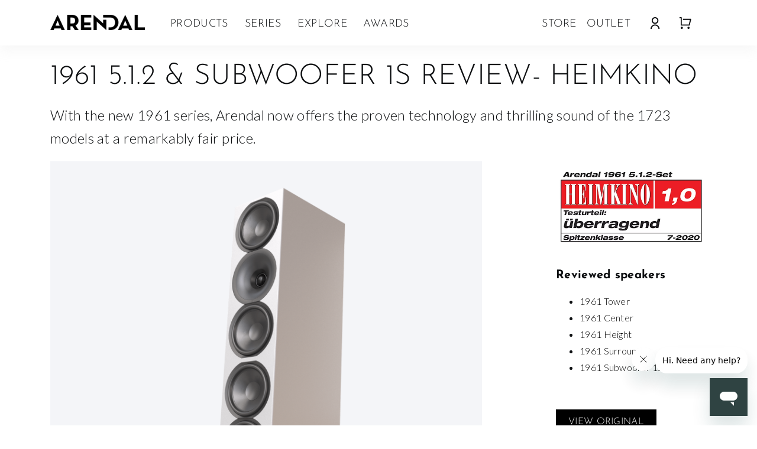

--- FILE ---
content_type: text/html; charset=UTF-8
request_url: https://arendalsound.com/reviews/1961-5-1-2-subwoofer-1s-heimkino/
body_size: 24370
content:
<!DOCTYPE html>
<html lang="en-US">
<head>

<meta charset="UTF-8">
<meta name="viewport" content="width=device-width, initial-scale=1.0">

<meta name="p:domain_verify" content="62f3a3e725d60e3b225b1cdcee2ea439"/>

<meta name="ms-shopping" content="none">
<meta name="ms-shopping-content" content="no">

<link rel="shortcut icon" href="https://arendalsound.com/wp-content/themes/as-site/images/favicon_Arendal.png" type="image/x-icon" />

<link rel="preload" href="https://arendalsound.com/wp-content/themes/as-site/fonts/josefin-light.woff2" as="font" type="font/woff2" crossorigin="anonymous">
<link rel="preload" href="https://arendalsound.com/wp-content/themes/as-site/fonts/josefin-bold.woff2" as="font" type="font/woff2" crossorigin="anonymous">
<link rel="preload" href="https://arendalsound.com/wp-content/themes/as-site/fonts/lato-light.woff2" as="font" type="font/woff2" crossorigin="anonymous">
<link rel="preload" href="https://arendalsound.com/wp-content/themes/as-site/fonts/lato-regular.woff2" as="font" type="font/woff2" crossorigin="anonymous">
<link rel="preload" href="https://arendalsound.com/wp-content/themes/as-site/fonts/lato-bold.woff2" as="font" type="font/woff2" crossorigin="anonymous">
<link rel="preload" href="https://arendalsound.com/wp-content/themes/as-site/fonts/lato-light-italic.woff2" as="font" type="font/woff2" crossorigin="anonymous">
<link rel="preload" href="https://arendalsound.com/wp-content/themes/as-site/fonts/lato-regular-italic.woff2" as="font" type="font/woff2" crossorigin="anonymous">
<link rel="preload" href="https://arendalsound.com/wp-content/themes/as-site/fonts/lato-bold-italic.woff2" as="font" type="font/woff2" crossorigin="anonymous">

<style>
.CookiebotWidget-logo{min-width: auto!important;}
#CybotCookiebotDialogHeader{display: none!important;}
#CybotCookiebotDialogPoweredByText{display: none!important;}
.CookiebotWidget-main-logo{display: none!important;}
#CybotCookiebotDialogBodyButtonsWrapper button{border-radius: 0px!important;}
@media (max-width:600px) {
  #CybotCookiebotDialog{bottom: 0px!important;top:auto!important;transform: translate(-50%, 0%)!important;}
  #CybotCookiebotDialogTabContent{max-height: 160px!important;}
}
</style>
 

<script type="text/plain" data-cookieconsent="statistics, marketing">
	window.dataLayer = window.dataLayer || [];

	function gtag() {
		dataLayer.push(arguments);
	}

	gtag("consent", "default", {
		ad_personalization: "denied",
		ad_storage: "denied",
		ad_user_data: "denied",
		analytics_storage: "denied",
		functionality_storage: "denied",
		personalization_storage: "denied",
		security_storage: "granted",
		wait_for_update: 500,
	});
	gtag("set", "ads_data_redaction", true);
	</script>
<script type="text/plain" data-cookieconsent="statistics, marketing">
		(function (w, d, s, l, i) {
		w[l] = w[l] || [];
		w[l].push({'gtm.start': new Date().getTime(), event: 'gtm.js'});
		var f = d.getElementsByTagName(s)[0], j = d.createElement(s), dl = l !== 'dataLayer' ? '&l=' + l : '';
		j.async = true;
		j.src = 'https://www.googletagmanager.com/gtm.js?id=' + i + dl;
		f.parentNode.insertBefore(j, f);
	})(
		window,
		document,
		'script',
		'dataLayer',
		'GTM-KBXKMMS7'
	);
</script>
<script type="text/javascript"
		id="Cookiebot"
		src="https://consent.cookiebot.com/uc.js"
		data-implementation="wp"
		data-cbid="6823af3f-a93d-40dd-befd-416647217034"
						data-culture="EN"
				async	></script>
<title>1961 5.1.2 &amp; Subwoofer 1S review&#x2d; Heimkino | Arendal Sound</title>
	<style>img:is([sizes="auto" i], [sizes^="auto," i]) { contain-intrinsic-size: 3000px 1500px }</style>
	
<!-- The SEO Framework by Sybre Waaijer -->
<meta name="robots" content="max-snippet:-1,max-image-preview:large,max-video-preview:-1" />
<link rel="canonical" href="https://arendalsound.com/reviews/1961-5-1-2-subwoofer-1s-heimkino/" />
<meta name="description" content="With the new 1961 series, Arendal now offers the proven technology and thrilling sound of the 1723 models at a remarkably fair price." />
<meta property="og:type" content="article" />
<meta property="og:locale" content="en_US" />
<meta property="og:site_name" content="Arendal Sound" />
<meta property="og:title" content="1961 5.1.2 &amp; Subwoofer 1S review&#x2d; Heimkino" />
<meta property="og:description" content="With the new 1961 series, Arendal now offers the proven technology and thrilling sound of the 1723 models at a remarkably fair price." />
<meta property="og:url" content="https://arendalsound.com/reviews/1961-5-1-2-subwoofer-1s-heimkino/" />
<meta property="og:image" content="https://arendalsound.com/wp-content/uploads/2021/06/1961_Series_Heimkino_460x240px_Logos.png" />
<meta property="og:image:width" content="460" />
<meta property="og:image:height" content="240" />
<meta property="article:published_time" content="2020-11-25T08:30:00+00:00" />
<meta property="article:modified_time" content="2023-07-28T11:48:11+00:00" />
<meta name="twitter:card" content="summary_large_image" />
<meta name="twitter:title" content="1961 5.1.2 &amp; Subwoofer 1S review&#x2d; Heimkino" />
<meta name="twitter:description" content="With the new 1961 series, Arendal now offers the proven technology and thrilling sound of the 1723 models at a remarkably fair price." />
<meta name="twitter:image" content="https://arendalsound.com/wp-content/uploads/2021/06/1961_Series_Heimkino_460x240px_Logos.png" />
<script type="application/ld+json">{"@context":"https://schema.org","@graph":[{"@type":"WebSite","@id":"https://arendalsound.com/#/schema/WebSite","url":"https://arendalsound.com/","name":"Arendal Sound","inLanguage":"en-US","potentialAction":{"@type":"SearchAction","target":{"@type":"EntryPoint","urlTemplate":"https://arendalsound.com/search/{search_term_string}/"},"query-input":"required name=search_term_string"},"publisher":{"@type":"Organization","@id":"https://arendalsound.com/#/schema/Organization","name":"Arendal Sound","url":"https://arendalsound.com/"}},{"@type":"WebPage","@id":"https://arendalsound.com/reviews/1961-5-1-2-subwoofer-1s-heimkino/","url":"https://arendalsound.com/reviews/1961-5-1-2-subwoofer-1s-heimkino/","name":"1961 5.1.2 &amp; Subwoofer 1S review&#x2d; Heimkino | Arendal Sound","description":"With the new 1961 series, Arendal now offers the proven technology and thrilling sound of the 1723 models at a remarkably fair price.","inLanguage":"en-US","isPartOf":{"@id":"https://arendalsound.com/#/schema/WebSite"},"breadcrumb":{"@type":"BreadcrumbList","@id":"https://arendalsound.com/#/schema/BreadcrumbList","itemListElement":[{"@type":"ListItem","position":1,"item":"https://arendalsound.com/","name":"Arendal Sound"},{"@type":"ListItem","position":2,"item":"https://arendalsound.com/reviewer/heimkino/","name":"Heimkino"},{"@type":"ListItem","position":3,"name":"1961 5.1.2 &amp; Subwoofer 1S review&#x2d; Heimkino"}]},"potentialAction":{"@type":"ReadAction","target":"https://arendalsound.com/reviews/1961-5-1-2-subwoofer-1s-heimkino/"},"datePublished":"2020-11-25T08:30:00+00:00","dateModified":"2023-07-28T11:48:11+00:00"}]}</script>
<!-- / The SEO Framework by Sybre Waaijer | 2.50ms meta | 0.23ms boot -->

<script type='application/javascript'  id='pys-version-script'>console.log('PixelYourSite Free version 11.1.0');</script>
<link rel="alternate" type="application/rss+xml" title="Arendal Sound &raquo; Feed" href="https://arendalsound.com/feed/" />
<link rel="alternate" type="application/rss+xml" title="Arendal Sound &raquo; Comments Feed" href="https://arendalsound.com/comments/feed/" />
<link rel='stylesheet' id='wp-block-library-css' href='https://arendalsound.com/wp-includes/css/dist/block-library/style.min.css?ver=6.8.3' type='text/css' media='all' />
<style id='classic-theme-styles-inline-css' type='text/css'>
/*! This file is auto-generated */
.wp-block-button__link{color:#fff;background-color:#32373c;border-radius:9999px;box-shadow:none;text-decoration:none;padding:calc(.667em + 2px) calc(1.333em + 2px);font-size:1.125em}.wp-block-file__button{background:#32373c;color:#fff;text-decoration:none}
</style>
<style id='acf-accordion-style-inline-css' type='text/css'>
.accordion .accordion-item {
    margin-bottom: 15px;
    border-bottom: 1px solid #eee; 
}

.accordion .accordion-title {
    cursor: pointer;
    padding: 0px 10px 5px 10px;
    display: flex;
    justify-content: space-between; 
    align-items: center;
    position: relative;
    font-family: 'Lato';
    text-transform: none;
    font-size: 16px;
    line-height: 28px;
}

.accordion .accordion-content {
    display: none;
    padding: 0px 10px 30px 10px;
}

.accordion .accordion-title::after {
    content: '\25BC'; 
    font-size: 12px;
    margin-left: 10px;
    transition: transform 0.3s ease; 
    transform-origin: center;
}

.accordion .accordion-title.open::after {
    transform: rotate(180deg); 
}

</style>
<style id='acf-faq-style-inline-css' type='text/css'>
.accordion .accordion-item {
    margin-bottom: 15px;
    border-bottom: 1px solid #eee; 
}

.accordion .accordion-title {
    cursor: pointer;
    padding: 0px 10px 5px 10px;
    display: flex;
    justify-content: space-between; 
    align-items: center;
    position: relative;
    font-family: 'Lato';
    text-transform: none;
    font-size: 16px;
    line-height: 28px;
}

.accordion .accordion-content {
    display: none;
    padding: 0px 10px 30px 10px;
}

.accordion .accordion-title::after {
    content: '\25BC'; 
    font-size: 12px;
    margin-left: 10px;
    transition: transform 0.3s ease; 
    transform-origin: center;
}

.accordion .accordion-title.open::after {
    transform: rotate(180deg); 
}

</style>
<style id='acf-three-columns-block-style-inline-css' type='text/css'>
/* General Block Styling */
.three-columns-block {
    display: flex;
    justify-content: center;
    align-items: stretch;
    width: 100%;
    box-sizing: border-box;
}

/* Ensure no gaps between columns */
.three-columns-block .row.no-gutters {
    margin: 0;
}

.three-columns-block .col-md-4 {
    padding: 0;
    display: flex;
    flex-direction: column;
    align-items: stretch;
}

/* Image Styling */
.three-columns-block .image-wrap {
    position: relative;
    width: 100%;
    padding-top: 100%; /* Keeps the image square (1:1 aspect ratio) */
    overflow: hidden;
    flex-shrink: 0; /* Prevents shrinking */
}

.three-columns-block .image-wrap img {
    position: absolute;
    top: 0;
    left: 0;
    width: 100%;
    height: 100%;
    object-fit: cover; /* Ensures the image covers the square without stretching */
}

/* Title and Text Styling */
.three-columns-block .title-text-wrap {
    display: flex;
    flex-direction: column;
    justify-content: center;
    align-items: center;
    width: 100%;
    background-color: #f0f0f0; /* Light gray background */
    padding: 50px 20px;
    box-sizing: border-box;
    flex: 1; /* Ensures the title-text-wrap takes up the same height as the image */
}

.three-columns-block h2,
.three-columns-block .text-content {
    width: 100%;
    margin: 0; /* Remove default margins */
    text-align: center;
}

/* Ensure Title and Text Size Matches the Image */
.three-columns-block h2 {
    font-size: 22px;
    font-weight: bold;
    line-height: 30px;
}

.three-columns-block .text-content {
    line-height: 1.5;
}

/* Center Column Specific CSS - Change the order of image */
.three-columns-block .col-md-4:nth-child(2) .image-wrap {
    order: 2; /* Move image after title and text in the center column */
}

.three-columns-block .col-md-4:nth-child(2) .title-text-wrap {
    order: 1; /* Ensure title-text-wrap stays before the image in the center column */
}

/* Responsive Styling */
@media (max-width: 768px) {
    .three-columns-block .title-text-wrap {
        padding: 10px;
    }

    .three-columns-block h2, 
    .three-columns-block .text-content {
        padding: 15px;
    }

    /* Adjust font sizes for smaller screens */
    .three-columns-block h2 {
        font-size: 1.2em;
    }

    .three-columns-block .text-content {
        font-size: 0.9em;
    }
}
</style>
<link rel='stylesheet' id='acf-asscrollanimation-style-css' href='https://arendalsound.com/wp-content/plugins/arendal-blocks/acf_blocks/as_scroll_animation/style.css?ver=1.0.0' type='text/css' media='all' />
<style id='acf-gradientline-style-inline-css' type='text/css'>
.asblock_gradient_line{
	height: 12px;
}

.asblock_gradient_line.gradient1961{
	background: linear-gradient(90deg, #05638A 0%, #1D1D3C 34.7%, #D22680 64.61%, #009F44 100%);
}

.asblock_gradient_line.gradient1723{
	background: linear-gradient(90deg, #0C6072 0%, #1F93AE 55.21%, #082F3F 82.81%);
}

.asblock_gradient_line.gradient1723s{
	background: linear-gradient(90deg, #E7440F 7.89%, #F8BB00 28.69%, #E7440F 46.57%, #A6320D 65.75%, #6A220C 83.33%, #240D0C 100%);
}
</style>
<link rel='stylesheet' id='acf-boxed-style-css' href='https://arendalsound.com/wp-content/plugins/arendal-blocks/acf_blocks/boxed/style.css?ver=6.8.3' type='text/css' media='all' />
<style id='acf-intro-style-inline-css' type='text/css'>
.asblock_intro{
	padding-top: 40px;
	padding-bottom: 30px;
}

.asblock_intro .arendal-intro-inner h2{
	font-size: 24px;
	font-style: normal;
	font-weight: 700;
	line-height: 32px; /* 133.333% */
	text-transform: uppercase;
}

.asblock_intro .text_more {
    display: none;
    overflow: hidden;
    max-height: 0;
    transition: max-height 5s ease-out;
}

.asblock_intro .arendal-intro-image img{
	margin-bottom: 0;
	transition: transform .3s;
}

.asblock_intro .col-md-6.arendal-intro-image:after{
    content: "";
    display: block;
    position: absolute;
	left: 0%;
	right: 0%;
	top: 0%;
	bottom: 0%;
	background: #000;
	opacity: 0;
	transition: opacity 300ms;
}
.asblock_intro.gradient1961 .col-md-6.arendal-intro-image:after{
	background: linear-gradient(109.72deg, #05638A 23.14%, #1D1D3C 39.64%, rgba(210, 38, 128, 0.7) 56.31%, #009F44 78.45%);
}
.asblock_intro.gradient1723 .col-md-6.arendal-intro-image:after{
	background: linear-gradient(221deg, rgba(31, 147, 174, 0.40) 0%, rgba(12, 96, 114, 0.40) 35.53%, rgba(8, 47, 63, 0.40) 69.54%, rgba(6, 18, 27, 0.40) 100%), #0D0F11;
}
.asblock_intro.gradient1723s .col-md-6.arendal-intro-image:after{
	background: linear-gradient(212deg, rgba(248, 187, 0, 0.40) 0%, rgba(231, 68, 15, 0.40) 28.69%, rgba(106, 34, 12, 0.40) 58.87%, rgba(36, 13, 12, 0.40) 100%), #0D0F11;
}

.asblock_intro .arendal-intro-image{
	line-height: 0;
	font-size: 0;
	overflow: hidden;
}

.asblock_intro:hover .arendal-intro-image img{
	transform: scale(1.05);
}

.asblock_intro:hover .col-md-6.arendal-intro-image:after{
	opacity: 0.3;
	transition: opacity 300ms;
}


.asblock_intro .button{
	margin-top: 12px;
	display: inline-block;
}

.asblock_intro .arendal-intro-inner{
	padding: 40px 20px;
}

@media (min-width:1000px){
	.asblock_intro .arendal-intro-inner{
		padding-right: 100px;
	}
}

.asblock_intro .wp-block-buttons>.wp-block-button{
	margin-bottom: 0;
}


@media (max-width:767px){
	.asblock_intro .container{
		padding-left: 0;
		padding-right: 0;
	}
}


@media (min-width:768px){
	.asblock_intro{
		padding-top: 100px;
		padding-bottom: 100px;
	}
}






</style>
<style id='acf-imagecta-style-inline-css' type='text/css'>
.asblock_image_cta{
	text-align: center;
}

.asblock_image_cta .image_wrap{
}

.asblock_image_cta .image_wrap img{
	margin-bottom: 0;
}

.asblock_image_cta .container{
	background: #000;
	color: #fff;
	top:-40px;
	width: 90%;
	margin-left: auto;
	margin-right: auto;
	position: relative;
}

.asblock_image_cta .container:after{
	display: block;
	content: '';
	position: absolute;
	top: 0;
	left: 0;
	right: 0;
	bottom: 0;
	z-index: 0;
	background: radial-gradient(at 0% 10%, transparent 58%, #244826 100%),
            linear-gradient(198deg, #182d48 0%, #5b2038 85%);
    opacity: 0;
	transition: opacity 500ms;
}

.asblock_image_cta .container:hover:after{
	opacity: 1;
	transition: opacity 500ms;
}

.asblock_image_cta .inner{
	padding-top: 60px;
	padding-bottom: 60px;
	padding-left: 20px;
	padding-right: 20px;
	z-index: 1;
	position: relative;
}

.asblock_image_cta .inner h2{
	font-size: 20px;
	line-height: 24px;
}

.asblock_image_cta .button{
	background: #fff;
	color: #000;
	display: inline-block;
}


@media (min-width:650px){
	.asblock_image_cta .container{
		top:-100px;
	}
	
	.asblock_image_cta .inner{
		padding-top: 80px;
		padding-bottom: 80px;
		padding-left: 40px;
		padding-right: 40px;
	}
	
	.asblock_image_cta .inner h2{
		font-size: 36px;
		line-height: 44px;
	}

}

@media (min-width:1100px){

	.asblock_image_cta .container{
		top:-200px;
	}

	.asblock_image_cta .inner{
		padding-top: 120px;
		padding-bottom: 120px;
		padding-left: 100px;
		padding-right: 100px;
	}

	.asblock_image_cta .inner h2{
		font-size: 42px;
		line-height: 50px;
	}




}
</style>
<style id='acf-clubcta-style-inline-css' type='text/css'>
.asblock_club_cta .bg{
	background-size: cover;
	background-position: right;
}

.asblock_club_cta .inner{
	color:#fff;
	padding-top: 120px;
	padding-bottom: 320px;
	max-width: 869px;
}

.asblock_club_cta h2{
	margin-bottom: 32px;
}

.asblock_club_cta h2 p{
	font-size: 60px;
	line-height: 68px;
}

.asblock_club_cta .inner > p{
	font-size: 24px;
	margin-bottom: 32px;
}

.asblock_club_cta .frame_btn{
	background: #fff;
	margin-bottom: 0;
}

.asblock_club_cta .post_comments{
	margin-top: -200px;
}

.asblock_club_cta .post_inner{
	background: #F4F5F8;
	padding: 40px;
	min-height: 100%;
}

.asblock_club_cta .post_inner img{
	margin-bottom: 0;
	vertical-align: middle;
}

.asblock_club_cta .post_inner .name{
	font-weight: 700;
	font-size: 20px;
	margin-bottom: 16px;
}

.asblock_club_cta .post_inner .name img{
	border-radius: 50%;
	width: 50px;
	height: 50px;
	margin-right: 10px;
}

.asblock_club_cta .post_inner .replies{
	font-size: 0;
}

.asblock_club_cta .post_inner .replies span{
	font-size: 16px;
	float:right;
	position: relative;
	top: 5px;
}

.asblock_club_cta .post_inner .replies img{
	border-radius: 50%;
	width: 32px;
	height: 32px;
	margin-right: -7px;
}

.asblock_club_cta .post_inner p{
	font-size: 16px;
	margin-bottom: 24px;
}

@media (max-width:768px){

.asblock_club_cta h2 p{
	font-size: 38px;
	line-height: 46px;
}



}
</style>
<style id='acf-serieseisa-style-inline-css' type='text/css'>
.asblock_series_eisa{
	margin-bottom: 0px;
	padding-top: 60px;
	padding-bottom: 60px;
	background: #F4F5F8;
}


.asblock_series_eisa_container{
	padding-left: 34px;
	padding-right: 34px;
}

.asblock_series_eisa .image_wrap{
	position: relative;
}

.asblock_series_eisa .right_wrap{
	font-size: 14px;
	line-height: 24px;
	text-align: center;
}

.asblock_series_eisa .eisa_logo{
	position: absolute;
	top: 20px;
	left: -20px;
	width: 110px;
}

.asblock_series_eisa .series_logo{
	text-align: center;
}

.asblock_series_eisa .series_logo img{
	margin-bottom: 0;
	width: 152px;
}

.asblock_series_eisa h4{
	text-align: center;
	font-size: 20px;
	line-height: 24px;
	margin-top: 20px;
	margin-bottom: 12px;
	font-weight: 300;
}

.asblock_series_eisa h4 p{
	margin: 0;
}

@media (min-width:480px){
	.asblock_series_eisa .eisa_logo{
		width: 150px;
	}

	.asblock_series_eisa .series_logo img{
		width: 190px;
	}
}

@media (min-width:650px){
	.asblock_series_eisa .eisa_logo{
		width: 250px;
	}

	.asblock_series_eisa .series_logo img{
		width: 270px;
	}
}

@media (min-width:1000px){
	.asblock_series_eisa{
		padding-top: 80px;
		padding-bottom: 80px;
	}


	.asblock_series_eisa_container{
		display: flex;
		align-items: center;
		max-width: 1504px;
		margin-left: auto;
		margin-right: auto;
	}

	.column {
		flex-basis: 50%;
	}

	.asblock_series_eisa .image_wrap{
		position: relative;
	}

	.asblock_series_eisa .right_wrap{
		padding-left: 35px;
		text-align: center;
		font-size: 16px;
		line-height: 28px;
	}

	.asblock_series_eisa .eisa_logo{
		position: absolute;
		top: 20px;
		left: -20px;
		width: 150px;
	}

	.asblock_series_eisa .series_logo{
		text-align: center;
	}

	.asblock_series_eisa .series_logo img{
		width: 190px;
		margin-bottom: 0;
	}

	.asblock_series_eisa h4{
		font-size: 24px;
		line-height: 32px;
		margin-bottom: 36px;
		margin-top: 36px;
		font-weight: 700;
	}

}

@media (min-width:1300px){
	.asblock_series_eisa .eisa_logo{
		width: 200px;
	}

	.asblock_series_eisa .series_logo img{
		width: 230px;
	}
}

@media (min-width:1600px){
	.asblock_series_eisa{
		padding-top: 120px;
		padding-bottom: 120px;
	}

	.asblock_series_eisa .image_wrap{
		padding-left: 47px;
	}

	.asblock_series_eisa .right_wrap{
		padding-left: 128px;
	}

	.asblock_series_eisa .eisa_logo{
		top: 48px;
		left: -48px;
		width: 250px;
	}

	.asblock_series_eisa .series_logo img{
		width: 270px;
	}

}
</style>
<style id='acf-product-positioning-style-inline-css' type='text/css'>
.asblock_positioning{
	padding-top: 60px;
	padding-bottom: 60px;
}

.asblock_positioning h2{
	text-align: center;
	margin-bottom: 20px;
	padding-left: 20px;
	padding-right: 20px;
}

	.asblock_positioning .inner{
		justify-content: center;
	}

.asblock_positioning .fit{
	position: relative;
	margin-bottom: 20px;
}

.asblock_positioning .fit .fit_inner{
	background: #F4F5F8;
	padding: 20px;
	padding-left: 85px;
	height: 100%;
	position: relative;
}

.asblock_positioning .fit img{
	position: absolute;
	left: 20px;
	top: 50%;
	margin-top: -18px;
}

.asblock_positioning .fit p{
	margin-bottom: 0;
}


@media (min-width: 769px){

	.asblock_positioning .fit{
		text-align: center;
	}

	.asblock_positioning .fit img{
		position: static;
		left: initial;
		top: initial;
		margin-top: 0px;
	}

	.asblock_positioning .fit .fit_inner{
		padding-left: 20px;
	}

}


@media (min-width: 1200px){



	.asblock_positioning .fit{
		text-align: center;
	}



}

@media (min-width: 1500px){

	.asblock_positioning .fit{
	}

}

</style>
<link rel='stylesheet' id='acf-workinghere-style-css' href='https://arendalsound.com/wp-content/plugins/arendal-blocks/acf_blocks/working_here/style.css?ver=6.8.3' type='text/css' media='all' />
<link rel='stylesheet' id='acf-s1723-style-css' href='https://arendalsound.com/wp-content/plugins/arendal-blocks/acf_blocks/s1723/style.css?ver=6.8.3' type='text/css' media='all' />
<style id='acf-quoteblock-style-inline-css' type='text/css'>
/* automatic/manual light mode */
:root {
  --black: #000;
  --white: #fff;
  --root-d-0: #0D0F11;
  --root-l-0: #F4F5F8;
}
@media (min-width: 992px) {
  .quote_block {
    padding: 100px 0px;
  }
}
.quote_block .container {
  padding: 40px 20px;
}
@media (min-width: 992px) {
  .quote_block .container {
    display: -webkit-box;
    display: -ms-flexbox;
    display: flex;
    padding: 0px;
  }
}
@media (min-width: 768px) {
  .quote_block .container {
    padding: 40px 15px;
  }
}
.quote_block__highlight-text {
  font-family: 'Lato', serif;
  text-transform: initial;
  font-size: 20px;
  line-height: 28px;
  font-weight: 400;
  text-align: center;
}
@media (min-width: 992px) {
  .quote_block__highlight-text {
    font-size: 28px;
    line-height: 40px;
    font-weight: 400;
    margin-right: 50px;
    text-align: left;
  }
}
.quote_block__content-heading h3 {
  font-family: 'Lato', sans-serif;
  font-weight: 400;
  font-size: 20px;
  line-height: 24px;
  font-style: normal;
  text-align: center;
  margin-top: 60px;
}
@media (min-width: 992px) {
  .quote_block__content-heading h3 {
    margin-top: 0px;
    margin-bottom: 0px;
    font-weight: 400;
    font-size: 42px;
    line-height: 50px;
    font-style: normal;
    text-align: left;
  }
}
.quote_block__content-heading span {
  font-family: 'Lato', serif;
  font-style: normal;
  font-weight: 700;
  font-size: 22px;
}
@media (min-width: 992px) {
  .quote_block__content-heading span {
    font-size: 42px;
    line-height: 50px;
    font-style: normal;
  }
}
@media (min-width: 992px) {
  .quote_block__quote-wrapper {
    display: -webkit-box;
    display: -ms-flexbox;
    display: flex;
    -webkit-box-align: center;
        -ms-flex-align: center;
            align-items: center;
  }
}
.quote_block__description {
  margin-top: 25px;
  font-size: 14px;
}
@media (min-width: 992px) {
  .quote_block__description {
    font-size: 16px;
    line-height: 24px;
  }
}
.quote_block--gray-bg {
  background: var(--root-l-0);
}

</style>
<style id='acf-employeetestimonial-style-inline-css' type='text/css'>
/* automatic/manual light mode */
:root {
  --black: #000;
  --white: #fff;
  --root-d-0: #0D0F11;
  --root-l-0: #F4F5F8;
}
.employee_testimonial {
  max-width: 1120px;
  margin: 0 auto;
  padding: 40px 0;
}
.employee_testimonial__title {
  text-align: center;
  font-size: 24px;
}
@media (min-width: 768px) {
  .employee_testimonial__title {
    text-align: center;
    font-size: 42px;
    line-height: 50px;
  }
}
.employee_testimonial__testimonial h3 {
  font-family: 'Lato', serif;
  text-transform: inherit;
  text-align: center;
  font-size: 20px;
  line-height: 28px;
  font-weight: 400;
}
@media (min-width: 768px) {
  .employee_testimonial__testimonial h3 {
    margin-top: 46px;
    font-size: 28px;
    line-height: 40px;
  }
}
.employee_testimonial__name {
  font-size: 12px;
  text-align: center;
  font-weight: bold;
}
@media (min-width: 768px) {
  .employee_testimonial__name {
    font-size: 14px;
    line-height: 24px;
    margin-top: 20px;
  }
}

</style>
<style id='acf-newslettercta-style-inline-css' type='text/css'>
/* automatic/manual light mode */
:root {
  --black: #000;
  --white: #fff;
  --root-d-0: #0D0F11;
  --root-l-0: #F4F5F8;
}
.newsletter-cta {
  text-align: center;
  padding: 40px 0;
  background: #F4F5F8;
}
@media (min-width: 992px) {
  .newsletter-cta {
    padding: 120px 0;
  }
}
@media (min-width: 1200px) {
  .newsletter-cta {
    text-align: left;
    padding: 120px 0;
  }
}
.newsletter-cta__title {
  font-size: 18px;
  line-height: 24px;
}
@media (min-width: 992px) {
  .newsletter-cta__title {
    font-weight: 400;
    font-size: 42px;
    line-height: 50px;
  }
}
.newsletter-cta__col {
  display: -webkit-inline-box;
  display: -ms-inline-flexbox;
  display: inline-flex;
  -webkit-box-orient: vertical;
  -webkit-box-direction: reverse;
      -ms-flex-direction: column-reverse;
          flex-direction: column-reverse;
}
@media (min-width: 1200px) {
  .newsletter-cta__col {
    display: -webkit-box;
    display: -ms-flexbox;
    display: flex;
    -webkit-box-orient: horizontal;
    -webkit-box-direction: normal;
        -ms-flex-direction: row;
            flex-direction: row;
    -ms-flex-wrap: wrap;
        flex-wrap: wrap;
    -webkit-box-pack: justify;
        -ms-flex-pack: justify;
            justify-content: space-between;
  }
}
@media (min-width: 1500px) {
  .newsletter-cta__content {
    max-width: 600px !important;
  }
}
@media (min-width: 992px) {
  .newsletter-cta__content {
    max-width: 535px;
    margin-top: 0px;
    margin-left: auto;
  }
}
.newsletter-cta__content p {
  font-size: 14px;
  line-height: 24px;
  margin-bottom: 14px;
}
@media (min-width: 992px) {
  .newsletter-cta__content p {
    font-size: 16px;
    line-height: 28px;
  }
}
.newsletter-cta .newsletter-cta__button ~ .newsletter-cta__content {
  margin-top: 0px;
}
@media (min-width: 1200px) {
  .newsletter-cta .newsletter-cta__button ~ .newsletter-cta__content {
    margin-top: -34px;
  }
}
.newsletter-cta .newsletter-cta__content {
  margin-left: auto;
  margin-top: 0px;
}
@media (min-width: 1200px) {
  .newsletter-cta .newsletter-cta__content {
    margin-top: -57px;
  }
}
.newsletter-cta__button ~ .newsletter-cta__content {
  margin-top: 0px;
}
@media (min-width: 1200px) {
  .newsletter-cta__button ~ .newsletter-cta__content {
    margin-top: -34px;
  }
}
.newsletter-cta__button a {
  padding: 6px 16px;
  font-size: 16px;
  line-height: 19.5px;
  font-family: Montserrat;
  text-transform: uppercase;
  border: 1px solid var(--black);
  background: var(--white);
  -webkit-transition: all 0.3s;
  transition: all 0.3s;
}
@media (min-width: 992px) {
  .newsletter-cta__button a {
    display: -webkit-box;
    display: -ms-flexbox;
    display: flex;
    -ms-flex-line-pack: end;
        align-content: end;
    -ms-flex-wrap: wrap;
        flex-wrap: wrap;
    margin-top: 15px;
  }
}
.newsletter-cta__button a:after {
  height: 0px !important;
}

</style>
<link rel='stylesheet' id='acf-wearehiring-style-css' href='https://arendalsound.com/wp-content/plugins/arendal-blocks/acf_blocks/we_are_hiring/style.css?ver=6.8.3' type='text/css' media='all' />
<link rel='stylesheet' id='swiffycss-css' href='https://arendalsound.com/wp-content/plugins/arendal-blocks/libs/swiffy/swiffy.min.css?ver=1726657410' type='text/css' media='all' />
<link rel='stylesheet' id='acf-seriesslider-style-2-css' href='https://arendalsound.com/wp-content/plugins/arendal-blocks/acf_blocks/series_slider/style.css?ver=6.8.3' type='text/css' media='all' />
<link rel='stylesheet' id='acf-deepdiveslider-style-2-css' href='https://arendalsound.com/wp-content/plugins/arendal-blocks/acf_blocks/deep_dive_slider/style.css?ver=1.0.1' type='text/css' media='all' />
<link rel='stylesheet' id='acf-producthighlightsslider-style-2-css' href='https://arendalsound.com/wp-content/plugins/arendal-blocks/acf_blocks/product_highlights_slider/style.css?ver=1.0.1' type='text/css' media='all' />
<link rel='stylesheet' id='magiczoompluscss-css' href='https://arendalsound.com/wp-content/plugins/arendal-blocks/libs/magiczoomplus/magiczoomplus.css?ver=1738327720' type='text/css' media='all' />
<link rel='stylesheet' id='acf-singleproduct-style-3-css' href='https://arendalsound.com/wp-content/plugins/arendal-blocks/acf_blocks/single_product/style.css?ver=1.0.6' type='text/css' media='all' />
<link rel='stylesheet' id='acf-assingleproduct-style-2-css' href='https://arendalsound.com/wp-content/plugins/arendal-blocks/acf_blocks/as_single_product/style.css?ver=2.0.0' type='text/css' media='all' />
<link rel='stylesheet' id='acf-ashero-style-css' href='https://arendalsound.com/wp-content/plugins/arendal-blocks/acf_blocks/as_hero/style.css?ver=1.0.5' type='text/css' media='all' />
<link rel='stylesheet' id='acf-asspectabs-style-css' href='https://arendalsound.com/wp-content/plugins/arendal-blocks/acf_blocks/as_spec_tabs/style.css?ver=6.8.3' type='text/css' media='all' />
<link rel='stylesheet' id='acf-asquotebanner-style-css' href='https://arendalsound.com/wp-content/plugins/arendal-blocks/acf_blocks/as_quote_banner/style.css?ver=1.0.1' type='text/css' media='all' />
<style id='acf-asquotesentence-style-inline-css' type='text/css'>
/* automatic/manual light mode */
.asblock_quote_sentence {
  position: relative;
  padding: 62px 20px 62px;
}
@media (min-width: 768px) {
  .asblock_quote_sentence {
    padding: 62px 20px 62px;
  }
}
@media (min-width: 1200px) {
  .asblock_quote_sentence {
    padding: 90px 20px 50px;
  }
}

.asblock_quote_sentence__content {
  position: relative;
  text-align: center;
  margin: 0 auto;
  margin: 0 15px;
  font-style: italic;
    font-size: 28px;
    line-height: 40px;
    font-family: Lato;
font-weight: 400;
line-height: 52px;
letter-spacing: 0em;
text-align: center;

}
@media (min-width: 576px) {
  .asblock_quote_sentence__content {
    max-width: 540px;
    margin: 0 auto;
  }
}
@media (min-width: 768px) {
  .asblock_quote_sentence__content {
    max-width: calc(728px - 30px);
  }
}
@media (min-width: 992px) {
  .asblock_quote_sentence__content {
    max-width: calc(960px - 30px);
  }
}
@media (min-width: 1200px) {
  .asblock_quote_sentence__content {
    max-width: calc(1140px - 30px);
  }
}
@media (min-width: 1500px) {
  .asblock_quote_sentence__content {
    max-width: calc(1440px - 30px);
  }
}


</style>
<link rel='stylesheet' id='acf-ascustomercommitments-style-2-css' href='https://arendalsound.com/wp-content/plugins/arendal-blocks/acf_blocks/as_customer_commitments/style.css?ver=6.8.3' type='text/css' media='all' />
<link rel='stylesheet' id='acf-ascustomerreviews-style-2-css' href='https://arendalsound.com/wp-content/plugins/arendal-blocks/acf_blocks/as_customer_reviews/style.css?ver=6.8.3' type='text/css' media='all' />
<link rel='stylesheet' id='acf-asreviewsslider-style-2-css' href='https://arendalsound.com/wp-content/plugins/arendal-blocks/acf_blocks/as_reviews_slider/style.css?ver=6.8.3' type='text/css' media='all' />
<link rel='stylesheet' id='acf-asinstagramgallery-style-2-css' href='https://arendalsound.com/wp-content/plugins/arendal-blocks/acf_blocks/as_instagram_gallery/style.css?ver=6.8.3' type='text/css' media='all' />
<link rel='stylesheet' id='acf-asseriesproducts-style-2-css' href='https://arendalsound.com/wp-content/plugins/arendal-blocks/acf_blocks/as_series_products/style.css?ver=6.8.3' type='text/css' media='all' />
<link rel='stylesheet' id='acf-asproductboxes-style-css' href='https://arendalsound.com/wp-content/plugins/arendal-blocks/acf_blocks/as_product_boxes/style.css?ver=6.8.3' type='text/css' media='all' />
<link rel='stylesheet' id='acf-asseriesbox-style-css' href='https://arendalsound.com/wp-content/plugins/arendal-blocks/acf_blocks/as_series_box/style.css?ver=6.8.3' type='text/css' media='all' />
<link rel='stylesheet' id='acf-asproductdetails-style-css' href='https://arendalsound.com/wp-content/plugins/arendal-blocks/acf_blocks/as_product_details/style.css?ver=6.8.3' type='text/css' media='all' />
<link rel='stylesheet' id='contactcta-css' href='https://arendalsound.com/wp-content/plugins/arendal-blocks/blocks/contactcta/contactcta.css?ver=1726657417' type='text/css' media='all' />
<link rel='stylesheet' id='boxed-css' href='https://arendalsound.com/wp-content/plugins/arendal-blocks/blocks/boxed/boxed.css?ver=1726948829' type='text/css' media='all' />
<link rel='stylesheet' id='textualhero-css' href='https://arendalsound.com/wp-content/plugins/arendal-blocks/blocks/textualhero/textualhero.css?ver=1726657418' type='text/css' media='all' />
<link rel='stylesheet' id='benefits-css' href='https://arendalsound.com/wp-content/plugins/arendal-blocks/blocks/benefits/benefits.css?ver=1726657415' type='text/css' media='all' />
<link rel='stylesheet' id='imagecat-css' href='https://arendalsound.com/wp-content/plugins/arendal-blocks/blocks/imagecat/imagecat.css?ver=1726657418' type='text/css' media='all' />
<link rel='stylesheet' id='cat1-css' href='https://arendalsound.com/wp-content/plugins/arendal-blocks/blocks/cat1/cat1.css?ver=1726657415' type='text/css' media='all' />
<link rel='stylesheet' id='cat2-css' href='https://arendalsound.com/wp-content/plugins/arendal-blocks/blocks/cat2/cat2.css?ver=1726657416' type='text/css' media='all' />
<link rel='stylesheet' id='cat3-css' href='https://arendalsound.com/wp-content/plugins/arendal-blocks/blocks/cat3/cat3.css?ver=1726657416' type='text/css' media='all' />
<link rel='stylesheet' id='cat4-css' href='https://arendalsound.com/wp-content/plugins/arendal-blocks/blocks/cat4/cat4.css?ver=1726657416' type='text/css' media='all' />
<link rel='stylesheet' id='cta-css' href='https://arendalsound.com/wp-content/plugins/arendal-blocks/blocks/cta/cta.css?ver=1726657417' type='text/css' media='all' />
<link rel='stylesheet' id='toggle-css' href='https://arendalsound.com/wp-content/plugins/arendal-blocks/blocks/toggle/toggle.css?ver=1727729827' type='text/css' media='all' />
<link rel='stylesheet' id='tpservicereviews-css' href='https://arendalsound.com/wp-content/plugins/arendal-blocks/blocks/tpservicereviews/tpservicereviews.css?ver=1726657418' type='text/css' media='all' />
<link rel='stylesheet' id='giftcard-css' href='https://arendalsound.com/wp-content/plugins/arendal-blocks/blocks/giftcard/giftcard.css?ver=1726657417' type='text/css' media='all' />
<link rel='stylesheet' id='ambasadors-css' href='https://arendalsound.com/wp-content/plugins/arendal-blocks/blocks/ambasadors/ambasadors.css?ver=1726657415' type='text/css' media='all' />
<link rel='stylesheet' id='types-css' href='https://arendalsound.com/wp-content/plugins/arendal-blocks/blocks/types/types.css?ver=1726657418' type='text/css' media='all' />
<link rel='stylesheet' id='bestproduct-css' href='https://arendalsound.com/wp-content/plugins/arendal-blocks/blocks/bestproduct/bestproduct.css?ver=1726657415' type='text/css' media='all' />
<style id='global-styles-inline-css' type='text/css'>
:root{--wp--preset--aspect-ratio--square: 1;--wp--preset--aspect-ratio--4-3: 4/3;--wp--preset--aspect-ratio--3-4: 3/4;--wp--preset--aspect-ratio--3-2: 3/2;--wp--preset--aspect-ratio--2-3: 2/3;--wp--preset--aspect-ratio--16-9: 16/9;--wp--preset--aspect-ratio--9-16: 9/16;--wp--preset--color--black: #000000;--wp--preset--color--cyan-bluish-gray: #abb8c3;--wp--preset--color--white: #ffffff;--wp--preset--color--pale-pink: #f78da7;--wp--preset--color--vivid-red: #cf2e2e;--wp--preset--color--luminous-vivid-orange: #ff6900;--wp--preset--color--luminous-vivid-amber: #fcb900;--wp--preset--color--light-green-cyan: #7bdcb5;--wp--preset--color--vivid-green-cyan: #00d084;--wp--preset--color--pale-cyan-blue: #8ed1fc;--wp--preset--color--vivid-cyan-blue: #0693e3;--wp--preset--color--vivid-purple: #9b51e0;--wp--preset--color--light-gray: #f4f5f8;--wp--preset--color--1961-purple: #1D1D3C;--wp--preset--color--1723-darkest: #06121B;--wp--preset--color--1723-s-darkest: #240D0C;--wp--preset--gradient--vivid-cyan-blue-to-vivid-purple: linear-gradient(135deg,rgba(6,147,227,1) 0%,rgb(155,81,224) 100%);--wp--preset--gradient--light-green-cyan-to-vivid-green-cyan: linear-gradient(135deg,rgb(122,220,180) 0%,rgb(0,208,130) 100%);--wp--preset--gradient--luminous-vivid-amber-to-luminous-vivid-orange: linear-gradient(135deg,rgba(252,185,0,1) 0%,rgba(255,105,0,1) 100%);--wp--preset--gradient--luminous-vivid-orange-to-vivid-red: linear-gradient(135deg,rgba(255,105,0,1) 0%,rgb(207,46,46) 100%);--wp--preset--gradient--very-light-gray-to-cyan-bluish-gray: linear-gradient(135deg,rgb(238,238,238) 0%,rgb(169,184,195) 100%);--wp--preset--gradient--cool-to-warm-spectrum: linear-gradient(135deg,rgb(74,234,220) 0%,rgb(151,120,209) 20%,rgb(207,42,186) 40%,rgb(238,44,130) 60%,rgb(251,105,98) 80%,rgb(254,248,76) 100%);--wp--preset--gradient--blush-light-purple: linear-gradient(135deg,rgb(255,206,236) 0%,rgb(152,150,240) 100%);--wp--preset--gradient--blush-bordeaux: linear-gradient(135deg,rgb(254,205,165) 0%,rgb(254,45,45) 50%,rgb(107,0,62) 100%);--wp--preset--gradient--luminous-dusk: linear-gradient(135deg,rgb(255,203,112) 0%,rgb(199,81,192) 50%,rgb(65,88,208) 100%);--wp--preset--gradient--pale-ocean: linear-gradient(135deg,rgb(255,245,203) 0%,rgb(182,227,212) 50%,rgb(51,167,181) 100%);--wp--preset--gradient--electric-grass: linear-gradient(135deg,rgb(202,248,128) 0%,rgb(113,206,126) 100%);--wp--preset--gradient--midnight: linear-gradient(135deg,rgb(2,3,129) 0%,rgb(40,116,252) 100%);--wp--preset--font-size--small: 13px;--wp--preset--font-size--medium: 20px;--wp--preset--font-size--large: 36px;--wp--preset--font-size--x-large: 42px;--wp--preset--spacing--20: 0.44rem;--wp--preset--spacing--30: 0.67rem;--wp--preset--spacing--40: 1rem;--wp--preset--spacing--50: 1.5rem;--wp--preset--spacing--60: 2.25rem;--wp--preset--spacing--70: 3.38rem;--wp--preset--spacing--80: 5.06rem;--wp--preset--shadow--natural: 6px 6px 9px rgba(0, 0, 0, 0.2);--wp--preset--shadow--deep: 12px 12px 50px rgba(0, 0, 0, 0.4);--wp--preset--shadow--sharp: 6px 6px 0px rgba(0, 0, 0, 0.2);--wp--preset--shadow--outlined: 6px 6px 0px -3px rgba(255, 255, 255, 1), 6px 6px rgba(0, 0, 0, 1);--wp--preset--shadow--crisp: 6px 6px 0px rgba(0, 0, 0, 1);}:where(.is-layout-flex){gap: 0.5em;}:where(.is-layout-grid){gap: 0.5em;}body .is-layout-flex{display: flex;}.is-layout-flex{flex-wrap: wrap;align-items: center;}.is-layout-flex > :is(*, div){margin: 0;}body .is-layout-grid{display: grid;}.is-layout-grid > :is(*, div){margin: 0;}:where(.wp-block-columns.is-layout-flex){gap: 2em;}:where(.wp-block-columns.is-layout-grid){gap: 2em;}:where(.wp-block-post-template.is-layout-flex){gap: 1.25em;}:where(.wp-block-post-template.is-layout-grid){gap: 1.25em;}.has-black-color{color: var(--wp--preset--color--black) !important;}.has-cyan-bluish-gray-color{color: var(--wp--preset--color--cyan-bluish-gray) !important;}.has-white-color{color: var(--wp--preset--color--white) !important;}.has-pale-pink-color{color: var(--wp--preset--color--pale-pink) !important;}.has-vivid-red-color{color: var(--wp--preset--color--vivid-red) !important;}.has-luminous-vivid-orange-color{color: var(--wp--preset--color--luminous-vivid-orange) !important;}.has-luminous-vivid-amber-color{color: var(--wp--preset--color--luminous-vivid-amber) !important;}.has-light-green-cyan-color{color: var(--wp--preset--color--light-green-cyan) !important;}.has-vivid-green-cyan-color{color: var(--wp--preset--color--vivid-green-cyan) !important;}.has-pale-cyan-blue-color{color: var(--wp--preset--color--pale-cyan-blue) !important;}.has-vivid-cyan-blue-color{color: var(--wp--preset--color--vivid-cyan-blue) !important;}.has-vivid-purple-color{color: var(--wp--preset--color--vivid-purple) !important;}.has-black-background-color{background-color: var(--wp--preset--color--black) !important;}.has-cyan-bluish-gray-background-color{background-color: var(--wp--preset--color--cyan-bluish-gray) !important;}.has-white-background-color{background-color: var(--wp--preset--color--white) !important;}.has-pale-pink-background-color{background-color: var(--wp--preset--color--pale-pink) !important;}.has-vivid-red-background-color{background-color: var(--wp--preset--color--vivid-red) !important;}.has-luminous-vivid-orange-background-color{background-color: var(--wp--preset--color--luminous-vivid-orange) !important;}.has-luminous-vivid-amber-background-color{background-color: var(--wp--preset--color--luminous-vivid-amber) !important;}.has-light-green-cyan-background-color{background-color: var(--wp--preset--color--light-green-cyan) !important;}.has-vivid-green-cyan-background-color{background-color: var(--wp--preset--color--vivid-green-cyan) !important;}.has-pale-cyan-blue-background-color{background-color: var(--wp--preset--color--pale-cyan-blue) !important;}.has-vivid-cyan-blue-background-color{background-color: var(--wp--preset--color--vivid-cyan-blue) !important;}.has-vivid-purple-background-color{background-color: var(--wp--preset--color--vivid-purple) !important;}.has-black-border-color{border-color: var(--wp--preset--color--black) !important;}.has-cyan-bluish-gray-border-color{border-color: var(--wp--preset--color--cyan-bluish-gray) !important;}.has-white-border-color{border-color: var(--wp--preset--color--white) !important;}.has-pale-pink-border-color{border-color: var(--wp--preset--color--pale-pink) !important;}.has-vivid-red-border-color{border-color: var(--wp--preset--color--vivid-red) !important;}.has-luminous-vivid-orange-border-color{border-color: var(--wp--preset--color--luminous-vivid-orange) !important;}.has-luminous-vivid-amber-border-color{border-color: var(--wp--preset--color--luminous-vivid-amber) !important;}.has-light-green-cyan-border-color{border-color: var(--wp--preset--color--light-green-cyan) !important;}.has-vivid-green-cyan-border-color{border-color: var(--wp--preset--color--vivid-green-cyan) !important;}.has-pale-cyan-blue-border-color{border-color: var(--wp--preset--color--pale-cyan-blue) !important;}.has-vivid-cyan-blue-border-color{border-color: var(--wp--preset--color--vivid-cyan-blue) !important;}.has-vivid-purple-border-color{border-color: var(--wp--preset--color--vivid-purple) !important;}.has-vivid-cyan-blue-to-vivid-purple-gradient-background{background: var(--wp--preset--gradient--vivid-cyan-blue-to-vivid-purple) !important;}.has-light-green-cyan-to-vivid-green-cyan-gradient-background{background: var(--wp--preset--gradient--light-green-cyan-to-vivid-green-cyan) !important;}.has-luminous-vivid-amber-to-luminous-vivid-orange-gradient-background{background: var(--wp--preset--gradient--luminous-vivid-amber-to-luminous-vivid-orange) !important;}.has-luminous-vivid-orange-to-vivid-red-gradient-background{background: var(--wp--preset--gradient--luminous-vivid-orange-to-vivid-red) !important;}.has-very-light-gray-to-cyan-bluish-gray-gradient-background{background: var(--wp--preset--gradient--very-light-gray-to-cyan-bluish-gray) !important;}.has-cool-to-warm-spectrum-gradient-background{background: var(--wp--preset--gradient--cool-to-warm-spectrum) !important;}.has-blush-light-purple-gradient-background{background: var(--wp--preset--gradient--blush-light-purple) !important;}.has-blush-bordeaux-gradient-background{background: var(--wp--preset--gradient--blush-bordeaux) !important;}.has-luminous-dusk-gradient-background{background: var(--wp--preset--gradient--luminous-dusk) !important;}.has-pale-ocean-gradient-background{background: var(--wp--preset--gradient--pale-ocean) !important;}.has-electric-grass-gradient-background{background: var(--wp--preset--gradient--electric-grass) !important;}.has-midnight-gradient-background{background: var(--wp--preset--gradient--midnight) !important;}.has-small-font-size{font-size: var(--wp--preset--font-size--small) !important;}.has-medium-font-size{font-size: var(--wp--preset--font-size--medium) !important;}.has-large-font-size{font-size: var(--wp--preset--font-size--large) !important;}.has-x-large-font-size{font-size: var(--wp--preset--font-size--x-large) !important;}
:where(.wp-block-post-template.is-layout-flex){gap: 1.25em;}:where(.wp-block-post-template.is-layout-grid){gap: 1.25em;}
:where(.wp-block-columns.is-layout-flex){gap: 2em;}:where(.wp-block-columns.is-layout-grid){gap: 2em;}
:root :where(.wp-block-pullquote){font-size: 1.5em;line-height: 1.6;}
</style>
<style id='fsb-flexible-spacer-style-inline-css' type='text/css'>
.fsb-style-show-front{position:relative;z-index:2;}@media screen and (min-width:1025px){.fsb-flexible-spacer__device--md,.fsb-flexible-spacer__device--sm{display:none;}}@media screen and (min-width:600px) and (max-width:1024px){.fsb-flexible-spacer__device--lg,.fsb-flexible-spacer__device--sm{display:none;}}@media screen and (max-width:599px){.fsb-flexible-spacer__device--lg,.fsb-flexible-spacer__device--md{display:none;}}
</style>
<link rel='stylesheet' id='baguettebox-css-css' href='https://arendalsound.com/wp-content/plugins/gallery-block-lightbox/dist/baguetteBox.min.css?ver=1.12.0' type='text/css' media='all' />
<link rel='stylesheet' id='wp-video-popup-css' href='https://arendalsound.com/wp-content/plugins/responsive-youtube-vimeo-popup/assets/css/wp-video-popup.css?ver=2.10.2' type='text/css' media='all' />
<link rel='stylesheet' id='arendal_grid-css' href='https://arendalsound.com/wp-content/themes/as-site/css/bootstrap-grid.css?ver=5.0.9' type='text/css' media='all' />
<link rel='stylesheet' id='main_css-css' href='https://arendalsound.com/wp-content/themes/as-site/style.css?ver=5.0.9' type='text/css' media='all' />
<script type="text/javascript" src="https://arendalsound.com/wp-content/plugins/arendal-blocks/acf_blocks/we_are_hiring/script.js?ver=1726657432" id="wahiringscript-js"></script>
<script type="text/javascript" src="https://arendalsound.com/wp-content/plugins/arendal-blocks/libs/swiffy/swiffy.min.js?ver=1726657410" id="swiffy-js"></script>
<script type="text/javascript" src="https://arendalsound.com/wp-content/plugins/arendal-blocks/libs/micromodal/micromodal.min.js?ver=1726657410" id="micromodal-js"></script>
<script type="text/javascript" src="https://arendalsound.com/wp-content/plugins/arendal-blocks/acf_blocks/deep_dive_slider/script.js?ver=1726657428" id="ddscript-js"></script>
<script type="text/javascript" src="https://arendalsound.com/wp-content/plugins/arendal-blocks/acf_blocks/product_highlights_slider/script.js?ver=1749620998" id="phsscript-js"></script>
<script type="text/javascript" src="https://arendalsound.com/wp-includes/js/jquery/jquery.min.js?ver=3.7.1" id="jquery-core-js"></script>
<script type="text/javascript" src="https://arendalsound.com/wp-content/plugins/arendal-blocks/acf_blocks/single_product/script.js?ver=1738327846" id="productcolorgalleryscript-js"></script>
<script type="text/javascript" src="https://arendalsound.com/wp-content/plugins/arendal-blocks/libs/tabs/tabs.js?ver=1726657410" id="astabs-js"></script>
<script type="text/javascript" src="https://arendalsound.com/wp-content/plugins/arendal-blocks/libs/accordion/accordion.js?ver=1726657409" id="asaccordion-js"></script>
<script type="text/javascript" src="https://arendalsound.com/wp-content/plugins/arendal-blocks/libs/asslider/asslider.js?ver=1726657409" id="asslider-js"></script>
<script type="text/javascript" src="https://arendalsound.com/wp-content/plugins/arendal-blocks/acf_blocks/as_series_products/script.js?ver=1726657425" id="spscript-js"></script>
<script type="text/javascript" id="tp-js-js-extra">
/* <![CDATA[ */
var trustpilot_settings = {"key":"op1hIrWMRi4nhIq9","TrustpilotScriptUrl":"https:\/\/invitejs.trustpilot.com\/tp.min.js","IntegrationAppUrl":"\/\/ecommscript-integrationapp.trustpilot.com","PreviewScriptUrl":"\/\/ecommplugins-scripts.trustpilot.com\/v2.1\/js\/preview.min.js","PreviewCssUrl":"\/\/ecommplugins-scripts.trustpilot.com\/v2.1\/css\/preview.min.css","PreviewWPCssUrl":"\/\/ecommplugins-scripts.trustpilot.com\/v2.1\/css\/preview_wp.css","WidgetScriptUrl":"\/\/widget.trustpilot.com\/bootstrap\/v5\/tp.widget.bootstrap.min.js"};
/* ]]> */
</script>
<script type="text/javascript" src="https://arendalsound.com/wp-content/plugins/trustpilot-reviews/review/assets/js/headerScript.min.js?ver=1.0&#039; async=&#039;async" id="tp-js-js"></script>
<script type="text/javascript" src="https://arendalsound.com/wp-content/plugins/pixelyoursite/dist/scripts/jquery.bind-first-0.2.3.min.js?ver=6.8.3" id="jquery-bind-first-js"></script>
<script type="text/javascript" data-cookieconsent="true" src="https://arendalsound.com/wp-content/plugins/pixelyoursite/dist/scripts/js.cookie-2.1.3.min.js?ver=2.1.3" id="js-cookie-pys-js"></script>
<script type="text/javascript" src="https://arendalsound.com/wp-content/plugins/pixelyoursite/dist/scripts/tld.min.js?ver=2.3.1" id="js-tld-js"></script>
<script type="text/javascript" id="pys-js-extra">
/* <![CDATA[ */
var pysOptions = {"staticEvents":{"facebook":{"init_event":[{"delay":0,"type":"static","ajaxFire":false,"name":"PageView","pixelIds":["912786325556770"],"eventID":"a45e3bc7-8704-440b-a823-349aa35834fa","params":{"page_title":"1961 5.1.2 & Subwoofer 1S review- Heimkino","post_type":"arendal_reviews","post_id":27177,"plugin":"PixelYourSite","user_role":"guest","event_url":"arendalsound.com\/reviews\/1961-5-1-2-subwoofer-1s-heimkino\/"},"e_id":"init_event","ids":[],"hasTimeWindow":false,"timeWindow":0,"woo_order":"","edd_order":""}]}},"dynamicEvents":[],"triggerEvents":[],"triggerEventTypes":[],"facebook":{"pixelIds":["912786325556770"],"advancedMatching":[],"advancedMatchingEnabled":true,"removeMetadata":true,"wooVariableAsSimple":false,"serverApiEnabled":true,"wooCRSendFromServer":false,"send_external_id":null,"enabled_medical":false,"do_not_track_medical_param":["event_url","post_title","page_title","landing_page","content_name","categories","category_name","tags"],"meta_ldu":false},"debug":"","siteUrl":"https:\/\/arendalsound.com","ajaxUrl":"https:\/\/arendalsound.com\/wp-admin\/admin-ajax.php","ajax_event":"3638777ff9","enable_remove_download_url_param":"1","cookie_duration":"7","last_visit_duration":"60","enable_success_send_form":"","ajaxForServerEvent":"1","ajaxForServerStaticEvent":"1","send_external_id":"1","external_id_expire":"180","track_cookie_for_subdomains":"1","google_consent_mode":"1","gdpr":{"ajax_enabled":false,"all_disabled_by_api":false,"facebook_disabled_by_api":false,"analytics_disabled_by_api":false,"google_ads_disabled_by_api":false,"pinterest_disabled_by_api":false,"bing_disabled_by_api":false,"externalID_disabled_by_api":false,"facebook_prior_consent_enabled":true,"analytics_prior_consent_enabled":true,"google_ads_prior_consent_enabled":null,"pinterest_prior_consent_enabled":true,"bing_prior_consent_enabled":true,"cookiebot_integration_enabled":false,"cookiebot_facebook_consent_category":"marketing","cookiebot_analytics_consent_category":"statistics","cookiebot_tiktok_consent_category":"marketing","cookiebot_google_ads_consent_category":"marketing","cookiebot_pinterest_consent_category":"marketing","cookiebot_bing_consent_category":"marketing","consent_magic_integration_enabled":false,"real_cookie_banner_integration_enabled":false,"cookie_notice_integration_enabled":false,"cookie_law_info_integration_enabled":false,"analytics_storage":{"enabled":true,"value":"granted","filter":false},"ad_storage":{"enabled":true,"value":"granted","filter":false},"ad_user_data":{"enabled":true,"value":"granted","filter":false},"ad_personalization":{"enabled":true,"value":"granted","filter":false}},"cookie":{"disabled_all_cookie":false,"disabled_start_session_cookie":false,"disabled_advanced_form_data_cookie":false,"disabled_landing_page_cookie":false,"disabled_first_visit_cookie":false,"disabled_trafficsource_cookie":false,"disabled_utmTerms_cookie":false,"disabled_utmId_cookie":false},"tracking_analytics":{"TrafficSource":"direct","TrafficLanding":"https:\/\/arendalsound.com\/","TrafficUtms":[],"TrafficUtmsId":[]},"GATags":{"ga_datalayer_type":"default","ga_datalayer_name":"dataLayerPYS"},"woo":{"enabled":false},"edd":{"enabled":false},"cache_bypass":"1769772480"};
/* ]]> */
</script>
<script type="text/javascript" src="https://arendalsound.com/wp-content/plugins/pixelyoursite/dist/scripts/public.js?ver=11.1.0" id="pys-js"></script>
<link rel="https://api.w.org/" href="https://arendalsound.com/wp-json/" /><link rel="alternate" title="JSON" type="application/json" href="https://arendalsound.com/wp-json/wp/v2/arendal_reviews/27177" /><link rel="EditURI" type="application/rsd+xml" title="RSD" href="https://arendalsound.com/xmlrpc.php?rsd" />
<link rel="alternate" title="oEmbed (JSON)" type="application/json+oembed" href="https://arendalsound.com/wp-json/oembed/1.0/embed?url=https%3A%2F%2Farendalsound.com%2Freviews%2F1961-5-1-2-subwoofer-1s-heimkino%2F" />
<link rel="alternate" title="oEmbed (XML)" type="text/xml+oembed" href="https://arendalsound.com/wp-json/oembed/1.0/embed?url=https%3A%2F%2Farendalsound.com%2Freviews%2F1961-5-1-2-subwoofer-1s-heimkino%2F&#038;format=xml" />

<!-- TrustBox script -->
<script type="text/javascript" src="//widget.trustpilot.com/bootstrap/v5/tp.widget.bootstrap.min.js" async></script>
<!-- End TrustBox script -->

<script async type="text/javascript" src="https://static.klaviyo.com/onsite/js/klaviyo.js?company_id=TGqSFu"></script>


<script>
!function(t,e,i){if(!t.thoughtmetric){t.thoughtmetricQueue=t.thoughtmetricQueue||[],t.thoughtmetric=t.thoughtmetric||function(){t.thoughtmetricQueue.push(arguments)};var u=e.createElement("script");u.async=!0,u.src="https://giu6eo.arendalsound.com/site.js";var h=e.getElementsByTagName("script")[0];h.parentNode.insertBefore(u,h)}}(window,document); thoughtmetric("init","ID-45331a8b82ffda0d"); thoughtmetric("proxy","giu6eo.arendalsound.com"); thoughtmetric("pageview");
</script>


<!-- Matomo -->
<script>
  var _paq = window._paq = window._paq || [];

  /* tracker methods like "setCustomDimension" should be called before "trackPageView" */
  
          document.addEventListener('DOMContentLoaded', function () {
            var iframe = document.getElementById('single_product_price');
            if (iframe) {
              iframe.style.display = 'block';
            }
          });
  (function() {
    var url = new URL(window.location.href);
    var utmSource = url.searchParams.get("utm_source");

    if (utmSource && utmSource.toLowerCase() === "facebook") {
        url.searchParams.delete("utm_campaign");
        url.searchParams.delete("utm_content");
        url.searchParams.delete("utm_term");

        var cleanUrl = url.origin + url.pathname + url.search + url.hash;
        window.history.replaceState({}, document.title, cleanUrl);
    }

    _paq.push(['trackPageView']);
    _paq.push(['enableLinkTracking']);

    var u="https://arendalsound.matomo.cloud/";
    _paq.push(['setTrackerUrl', u+'matomo.php']);
    _paq.push(['setSiteId', '2']);
    
    var d=document, g=d.createElement('script'), s=d.getElementsByTagName('script')[0];
    g.async=true; g.src='//cdn.matomo.cloud/arendalsound.matomo.cloud/matomo.js'; 
    s.parentNode.insertBefore(g,s);
  })();
</script>

<noscript>
  <p><img src="https://arendalsound.matomo.cloud/matomo.php?idsite=2&amp;rec=1" style="border:0;" alt="" /></p>
</noscript>
<!-- End Matomo Code -->
</head>


<body class="wp-singular arendal_reviews-template-default single single-arendal_reviews postid-27177 wp-theme-as-site">


	<header class="header_layout_default regular_header top_header clearfix">

	<div id="navigation_mobile" class="">
		<div class="nav_banner">
			<div id="menu_toggle">
				<div class="menu_icon">
					<span class="middle_line"></span>
				</div>
			</div>
			<div class="main_logo">
				<a href="https://arendalsound.com/">
					<img class="main_logo_black" width="205" src="https://arendalsound.com/wp-content/themes/as-site/images/logo-black_205x@2x.png" alt="Arendal Sound">
					<img class="main_logo_white" width="205" src="https://arendalsound.com/wp-content/themes/as-site/images/logo-white_205x@2x.png" alt="Arendal Sound" style="display: none;">
				</a>
			</div>
			<div class="cart_icon svg_icon">
				<a href="/store/cart/">
					<span class="empty cart_items_num_icon">0</span>
					<svg xmlns="http://www.w3.org/2000/svg" width="24" height="24" viewBox="0 0 24 24" fill="none">
					  <path d="M3.90476 15.3333V3.90476H2V2H4.85714C5.10973 2 5.35197 2.10034 5.53058 2.27895C5.70918 2.45755 5.80952 2.69979 5.80952 2.95238V14.381H17.6552L19.56 6.7619H7.71429V4.85714H20.781C20.9257 4.85715 21.0686 4.89015 21.1987 4.95365C21.3288 5.01715 21.4427 5.10948 21.5317 5.22361C21.6208 5.33774 21.6827 5.47067 21.7127 5.6123C21.7426 5.75392 21.7399 5.90052 21.7048 6.04095L19.3238 15.5648C19.2722 15.7707 19.1533 15.9535 18.9859 16.0841C18.8185 16.2148 18.6123 16.2857 18.4 16.2857H4.85714C4.60456 16.2857 4.36231 16.1854 4.18371 16.0068C4.0051 15.8282 3.90476 15.5859 3.90476 15.3333ZM5.80952 22C5.30435 22 4.81987 21.7993 4.46265 21.4421C4.10544 21.0849 3.90476 20.6004 3.90476 20.0952C3.90476 19.5901 4.10544 19.1056 4.46265 18.7484C4.81987 18.3912 5.30435 18.1905 5.80952 18.1905C6.3147 18.1905 6.79918 18.3912 7.15639 18.7484C7.51361 19.1056 7.71429 19.5901 7.71429 20.0952C7.71429 20.6004 7.51361 21.0849 7.15639 21.4421C6.79918 21.7993 6.3147 22 5.80952 22ZM17.2381 22C16.7329 22 16.2484 21.7993 15.8912 21.4421C15.534 21.0849 15.3333 20.6004 15.3333 20.0952C15.3333 19.5901 15.534 19.1056 15.8912 18.7484C16.2484 18.3912 16.7329 18.1905 17.2381 18.1905C17.7433 18.1905 18.2278 18.3912 18.585 18.7484C18.9422 19.1056 19.1429 19.5901 19.1429 20.0952C19.1429 20.6004 18.9422 21.0849 18.585 21.4421C18.2278 21.7993 17.7433 22 17.2381 22Z"/>
					</svg>
				</a>
			</div>

		</div>
		
		
		<ul id="main_menu_mobile">
				
			<li><span>Products</span></li>

			<li><div class="open_submenu">Speakers</div>
				<div class="submenu submenu_speakers">
					<ul>
						<li><span class="invisible_sep">Tower / Floorstand</span></li>
						<li><a href="https://arendalsound.com/product/1528-tower-8/">1528 Tower 8</a></li>
						<li><a href="https://arendalsound.com/product/1723-tower-thx/">1723 Tower THX</a></li>
						<li><a href="https://arendalsound.com/product/1723-tower-s-thx/">1723 Tower S THX</a></li>
						<li><a href="https://arendalsound.com/product/1961-tower/">1961 Tower</a></li>
						<li class="last submenu_buttons">
							<a class="subs_child" href="https://arendalsound.com/types/tower-floorstand-speakers/">View all</a>
							<a class="subs_child" href="https://arendalsound.com/compare-speakers/?a=1528-tower-8&b=1723-tower-s-thx&c=1723-tower-thx#">Compare</a>
						</li>
					</ul>
					<ul>
						<li class="divider"><span class="invisible_sep">Bookshelf / Standmount</span></li>
						<li><a href="https://arendalsound.com/product/1528-monitor-8/">1528 Monitor 8</a></li>
						<li><a href="https://arendalsound.com/product/1528-bookshelf-8/">1528 Bookshelf 8</a></li>
						<li><a href="https://arendalsound.com/product/1528-slim-8/">1528 Slim 8</a></li>
						<li><a href="https://arendalsound.com/product/1723-monitor-thx/">1723 Monitor THX</a></li>
						<li><a href="https://arendalsound.com/product/1723-monitor-s-thx/">1723 Monitor S THX</a></li>
						<li><a href="https://arendalsound.com/product/1723-bookshelf-s-thx/">1723 Bookshelf S THX</a></li>
						<li><a href="https://arendalsound.com/product/1961-monitor/">1961 Monitor</a></li>
						<li><a href="https://arendalsound.com/product/1961-bookshelf/">1961 Bookshelf</a></li>
						<li class="last submenu_buttons">
							<a class="subs_child" href="https://arendalsound.com/types/bookshelf-standmount-speakers/">View all</a>
							<a class="subs_child" href="https://arendalsound.com/compare-speakers/?a=1723-bookshelf-s-thx&b=#">Compare</a>
						</li>
					</ul>
					<ul>
						<li class="divider"><span class="invisible_sep">Center</span></li>
						<li><a href="https://arendalsound.com/product/1528-center-8/">1528 Center 8</a></li>
						<li><a href="https://arendalsound.com/product/1528-center-plus-8/">1528 Center+ 8</a></li>
						<li><a href="https://arendalsound.com/product/1723-center-thx/">1723 Center THX</a></li>
						<li><a href="https://arendalsound.com/product/1723-center-s-thx/">1723 Center S THX</a></li>
						<li><a href="https://arendalsound.com/product/1961-center/">1961 Center</a></li>
						<li class="last submenu_buttons">
							<a class="subs_child" href="https://arendalsound.com/types/center-speakers/">View all</a>
							<a class="subs_child" href="https://arendalsound.com/compare-speakers/?a=1723-center-s-thx&b=1723-center-thx#">Compare</a>
						</li>
					</ul>
					<ul>
						<li class="divider"><span class="invisible_sep">Surround / Height / On-Wall</span></li>
						<li><a href="https://arendalsound.com/product/1528-slim-8/">1528 Slim 8</a></li>
						<li><a href="https://arendalsound.com/product/1723-surround-thx/">1723 Surround THX</a></li>
						<li><a href="https://arendalsound.com/product/1723-surround-s-thx/">1723 Surround S THX </a></li>
						<li><a href="https://arendalsound.com/product/1723-height-s/">1723 Height S</a></li>
						<li><a href="https://arendalsound.com/product/1961-surround/">1961 Surround</a></li>
						<li><a href="https://arendalsound.com/product/1961-height/">1961 Height</a></li>
						<li class="last submenu_buttons">
							<a class="subs_child" href="https://arendalsound.com/types/surround-height-on-wall-speakers/">View all</a>
							<a class="subs_child" href="https://arendalsound.com/compare-speakers/?a=1723-height-s&b=#">Compare</a>
						</li>
					</ul>

				</div>
			</li>
			<li><div class="open_submenu">Subwoofers</div>
				<div class="submenu submenu_subwoofers">
					<ul>
						<li><a href="https://arendalsound.com/types/subwoofer/">All Subwoofers</a></li>
						<li class="divider"><span class="invisible_sep">1723 Subwoofers</span></li>
						<li>
							<a class="subs_child first" href="https://arendalsound.com/product/1723-subwoofer-1s/">1S</a>
							<a class="subs_child" href="https://arendalsound.com/product/1723-subwoofer-1v/">1V</a>
							<a class="subs_child" href="https://arendalsound.com/product/1723-subwoofer-2s/">2S</a>
							<a class="subs_child" href="https://arendalsound.com/product/1723-subwoofer-2v/">2V</a>
						</li>
						<li>
							<a class="subs_with_child" href="https://arendalsound.com/series/1723-series-subwoofers/">View all</a>
							<a href="https://arendalsound.com/compare-speakers/?a=1723-subwoofer-1s&b=1723-subwoofer-1v&c=1723-subwoofer-2s&d=1723-subwoofer-2v#">Compare</a>
						</li>
						<li class="divider"><span class="invisible_sep">1961 Subwoofers</span></li>
						<li>
							<a class="subs_child first" href="https://arendalsound.com/product/1961-subwoofer-1s/">1S</a>
							<a class="subs_child" href="https://arendalsound.com/product/1961-subwoofer-1v/">1V</a>
						</li>
						<li>
							<a class="subs_with_child" href="https://arendalsound.com/series/1961-series-subwoofers/">View all</a>
							<a href="https://arendalsound.com/compare-speakers/?a=1961-subwoofer-1s&b=1961-subwoofer-1v&c=#">Compare</a>
						</li>
					</ul>
				</div>
			</li>

			<li><a href="https://arendalsound.com/product/1528-stand/">Stand</a></li>
			<li><a href="https://arendalsound.com/series/accessories/">Accessories</a></li>

			
			<li class="divider"><span class="invisible_sep">Series</span></li>
			<li><a href="https://arendalsound.com/series/1528-series/">1528 Series</a></li>
			<li><a href="https://arendalsound.com/series/1723-series-speakers/">1723 THX Speakers</a></li>
			<li><a href="https://arendalsound.com/series/1723-s-series-speakers/">1723 S THX Speakers</a></li>
			<li><a href="https://arendalsound.com/series/1723-series-subwoofers/">1723 Subwoofers</a></li>
			<li><a href="https://arendalsound.com/series/1961-series/">1961 Series</a></li>
			<li><a href="https://arendalsound.com/series/1961-series-subwoofers/">1961 Subwoofers</a></li>

			<li class="divider"><span class="invisible_sep">Our Values</span></li>
			<li><a href="https://arendalsound.com/about-us/">About us</a></li>
			<li><a href="https://arendalsound.com/story/">Jan’s Story</a></li>
			<li><a href="https://arendalsound.com/reviews/">Reviews & Awards</a></li>
			<li><a href="https://arendalsound.com/customer-benefits/">Customer Benefits</a></li>
			<li><a href="https://arendalsound.com/1-year-premium-upgrade/">1 Year Premium Upgrade</a></li>
			<li><a href="https://arendalsound.com/ambassadors/">Ambassadors</a></li>
			
			<li class="divider"><span class="invisible_sep">PARTICIPATE</span></li>
			<li><a href="https://store.arendalsound.com/" target="_blank">Store</a></li>
			<li><a href="https://store.arendalsound.com/outlet-items/" target="_blank">Outlet</a></li>
			<li><a href="https://helpcenter.arendalsound.com/hc/en-us" target="_blank">Support</a></li>
			<li><a href="https://arendalsound.com/career/">Career</a></li>
			<li><a href="https://arendalsound.com/ambassador-program/">Ambassador Program</a></li>
			<li><a href="https://arendalsound.com/club/" target="_blank">Arendal Club</a></li>
			<li><a href="https://arendalsound.com/contact/">Contact us</a></li>
			<li><a href="https://store.arendalsound.com/my-account/">Login / Create account</a></li>

		</ul>
	</div>

	<div id="navigation_desktop" class="">
		<div class="container">
			<div class="row">
				<div class="col-2">
					<div class="main_logo">
						<a href="https://arendalsound.com/">
							<img class="main_logo_black" width="205" src="https://arendalsound.com/wp-content/themes/as-site/images/logo-black_205x@2x.png" alt="Arendal Sound">
							<img class="main_logo_white" width="205" src="https://arendalsound.com/wp-content/themes/as-site/images/logo-white_205x@2x.png" alt="Arendal Sound" style="display: none;">
						</a>
					</div>
				</div>
				<div class="col-8 col-xl-6 desk_main_menu">
					<ul id="desk_menu">
						<li><a href="https://arendalsound.com/series/1528-series/" data-sub="sub_speakers" data-text="Products" >Products</a></li>
						<li><a href="https://arendalsound.com/series/1528-series/" data-sub="sub_series" data-text="Series">Series</a></li>
						<li><a href="https://arendalsound.com/about-us/" data-sub="sub_explore" data-text="Explore" data-img="https://arendalsound.com/wp-content/themes/as-site/images/desktop_menu/about.jpg">Explore</a></li>
						<li><a class="d-none d-xl-inline-block" href="https://arendalsound.com/reviews/" data-text="Awards">Awards</a></li>
						<li><a class="store_link d-xl-none" data-text="Store" href="https://store.arendalsound.com/" target="_blank">Store</a></li>
					</ul>
				</div>
				<div class="col-2 col-xl-4 align_right">
					<ul id="desk_menu_right" class="d-none d-xl-inline-block">
						<li><a class="store_link" data-text="Store" href="https://store.arendalsound.com/" target="_blank">Store</a></li>
						<li><a class="outlet_link" data-text="Outlet" href="https://store.arendalsound.com/outlet-items/" target="_blank">Outlet</a></li>
					</ul>

					<div class="user_account_area" title="Login/Register" class="svg_icon align_left">
						<a class="user_account_icon" href="https://store.arendalsound.com/my-account/">
							<svg title="Login/Register" xmlns="http://www.w3.org/2000/svg" width="24" height="24" viewBox="0 0 24 24" fill="none">
							  <path d="M4 22C4 19.9793 4.80272 18.0414 6.23157 16.6125C7.66042 15.1837 9.59835 14.381 11.619 14.381C13.6397 14.381 15.5777 15.1837 17.0065 16.6125C18.4354 18.0414 19.2381 19.9793 19.2381 22H17.3333C17.3333 20.4845 16.7313 19.031 15.6597 17.9594C14.588 16.8878 13.1346 16.2857 11.619 16.2857C10.1035 16.2857 8.65007 16.8878 7.57844 17.9594C6.5068 19.031 5.90476 20.4845 5.90476 22H4ZM11.619 13.4286C8.4619 13.4286 5.90476 10.8714 5.90476 7.71429C5.90476 4.55714 8.4619 2 11.619 2C14.7762 2 17.3333 4.55714 17.3333 7.71429C17.3333 10.8714 14.7762 13.4286 11.619 13.4286ZM11.619 11.5238C13.7238 11.5238 15.4286 9.81905 15.4286 7.71429C15.4286 5.60952 13.7238 3.90476 11.619 3.90476C9.51429 3.90476 7.80952 5.60952 7.80952 7.71429C7.80952 9.81905 9.51429 11.5238 11.619 11.5238Z"/>
							</svg>
						</a>
					</div>
					<div title="Cart" class="cart_icon svg_icon">
						<a href="https://store.arendalsound.com/cart/">
							<span class="empty cart_items_num_icon">0</span>
							<svg xmlns="http://www.w3.org/2000/svg" width="24" height="24" viewBox="0 0 24 24" fill="none">
							  <path d="M3.90476 15.3333V3.90476H2V2H4.85714C5.10973 2 5.35197 2.10034 5.53058 2.27895C5.70918 2.45755 5.80952 2.69979 5.80952 2.95238V14.381H17.6552L19.56 6.7619H7.71429V4.85714H20.781C20.9257 4.85715 21.0686 4.89015 21.1987 4.95365C21.3288 5.01715 21.4427 5.10948 21.5317 5.22361C21.6208 5.33774 21.6827 5.47067 21.7127 5.6123C21.7426 5.75392 21.7399 5.90052 21.7048 6.04095L19.3238 15.5648C19.2722 15.7707 19.1533 15.9535 18.9859 16.0841C18.8185 16.2148 18.6123 16.2857 18.4 16.2857H4.85714C4.60456 16.2857 4.36231 16.1854 4.18371 16.0068C4.0051 15.8282 3.90476 15.5859 3.90476 15.3333ZM5.80952 22C5.30435 22 4.81987 21.7993 4.46265 21.4421C4.10544 21.0849 3.90476 20.6004 3.90476 20.0952C3.90476 19.5901 4.10544 19.1056 4.46265 18.7484C4.81987 18.3912 5.30435 18.1905 5.80952 18.1905C6.3147 18.1905 6.79918 18.3912 7.15639 18.7484C7.51361 19.1056 7.71429 19.5901 7.71429 20.0952C7.71429 20.6004 7.51361 21.0849 7.15639 21.4421C6.79918 21.7993 6.3147 22 5.80952 22ZM17.2381 22C16.7329 22 16.2484 21.7993 15.8912 21.4421C15.534 21.0849 15.3333 20.6004 15.3333 20.0952C15.3333 19.5901 15.534 19.1056 15.8912 18.7484C16.2484 18.3912 16.7329 18.1905 17.2381 18.1905C17.7433 18.1905 18.2278 18.3912 18.585 18.7484C18.9422 19.1056 19.1429 19.5901 19.1429 20.0952C19.1429 20.6004 18.9422 21.0849 18.585 21.4421C18.2278 21.7993 17.7433 22 17.2381 22Z"/>
							</svg>
						</a>
					</div>
				</div>

			</div>
		</div>
		
		
		<div class="navigation_content container">
			<div class="desk_menu_sub sub_speakers">
				<div class="sub_middle">
					<ul class='sub_speaker_types'>
						<li><a href="https://arendalsound.com/types/tower-floorstand-speakers/" class="open_subsub" data-subsub="subsub_tower">Tower / Floorstand</a></li>
						<li><a href="https://arendalsound.com/types/bookshelf-standmount-speakers/" class="open_subsub" data-subsub="subsub_bookshelf">Bookshelf / Standmount</a></li>
						<li><a href="https://arendalsound.com/types/center-speakers/" class="open_subsub" data-subsub="subsub_center">Center</a></li>
						<li><a href="https://arendalsound.com/types/surround-height-on-wall-speakers/" class="open_subsub" data-subsub="subsub_surround">Surround / Height / On-Wall</a></li>
						<li><a href="https://arendalsound.com/types/subwoofer/" class="open_subsub" data-subsub="subsub_subwoofer">Subwoofer</a></li>
						<li><a href="https://arendalsound.com/product/1528-stand/" class="open_subsub" data-subsub="subsub_stand">Stand</a></li>
					</ul>
				</div>
				<div class="sub_right">
					<ul class="subsub_speaker subsub_tower">
						<li><a href="https://arendalsound.com/types/tower-floorstand-speakers/">View All</a></li>
						<li><a href="https://arendalsound.com/product/1528-tower-8/">1528 Tower 8</a></li>
						<li><a href="https://arendalsound.com/product/1723-tower-thx/">1723 Tower THX</a></li>
						<li><a href="https://arendalsound.com/product/1723-tower-s-thx/">1723 Tower S THX</a></li>
						<li><a href="https://arendalsound.com/product/1961-tower/">1961 Tower</a></li>
						<li class="divider"><a href="https://arendalsound.com/compare-speakers/?a=1528-tower-8&b=1723-tower-s-thx&c=1723-tower-thx#">Compare Speakers</a></li>
					</ul>
					<ul class="subsub_speaker subsub_bookshelf">
						<li><a href="https://arendalsound.com/types/bookshelf-standmount-speakers/">View All</a></li>
						<li><a href="https://arendalsound.com/product/1528-monitor-8/">1528 Monitor 8</a></li>
						<li><a href="https://arendalsound.com/product/1528-bookshelf-8/">1528 Bookshelf 8</a></li>
						<li><a href="https://arendalsound.com/product/1528-slim-8/">1528 Slim 8</a></li>
						<li><a href="https://arendalsound.com/product/1723-monitor-thx/">1723 Monitor THX</a></li>
						<li><a href="https://arendalsound.com/product/1723-monitor-s-thx/">1723 Monitor S THX</a></li>
						<li><a href="https://arendalsound.com/product/1723-bookshelf-s-thx/">1723 Bookshelf S THX</a></li>
						<li><a href="https://arendalsound.com/product/1961-monitor/">1961 Monitor</a></li>
						<li><a href="https://arendalsound.com/product/1961-bookshelf/">1961 Bookshelf</a></li>
						<li class="divider"><a href="https://arendalsound.com/compare-speakers/?a=1723-monitor-s-thx&b=1723-monitor-thx#">Compare Speakers</a></li>
					</ul>
					<ul class="subsub_speaker subsub_center">
						<li><a href="https://arendalsound.com/types/center-speakers/">View All</a></li>
						<li><a href="https://arendalsound.com/product/1528-center-8/">1528 Center 8</a></li>
						<li><a href="https://arendalsound.com/product/1528-center-plus-8/">1528 Center+ 8</a></li>
						<li><a href="https://arendalsound.com/product/1723-center-thx/">1723 Center THX</a></li>
						<li><a href="https://arendalsound.com/product/1723-center-s-thx/">1723 Center S THX</a></li>
						<li><a href="https://arendalsound.com/product/1961-center/">1961 Center</a></li>
						<li class="divider"><a href="https://arendalsound.com/compare-speakers/?a=1723-center-s-thx&b=1723-center-thx#">Compare Speakers</a></li>
					</ul>
					<ul class="subsub_speaker subsub_surround">
						<li><a href="https://arendalsound.com/types/surround-height-on-wall-speakers/">View All</a></li>
						<li><a href="https://arendalsound.com/product/1528-slim-8/">1528 Slim 8</a></li>
						<li><a href="https://arendalsound.com/product/1723-surround-thx/">1723 Surround THX</a></li>
						<li><a href="https://arendalsound.com/product/1723-surround-s-thx/">1723 Surround S THX </a></li>
						<li><a href="https://arendalsound.com/product/1723-height-s/">1723 Height S</a></li>
						<li><a href="https://arendalsound.com/product/1961-surround/">1961 Surround</a></li>
						<li><a href="https://arendalsound.com/product/1961-height/">1961 Height</a></li>
						<li class="divider"><a href="https://arendalsound.com/compare-speakers/?a=1723-height-s&b=#">Compare Speakers</a></li>
					</ul>
					<ul class="subsub_speaker subsub_subwoofer">
							<li><a class="subs_with_child" href="https://arendalsound.com/series/1723-series-subwoofers/">1723 Subwoofers</a>
								<a class="subs_child" href="https://arendalsound.com/product/1723-subwoofer-1s/">1S</a>
								<a class="subs_child" href="https://arendalsound.com/product/1723-subwoofer-1v/">1V</a>
								<a class="subs_child" href="https://arendalsound.com/product/1723-subwoofer-2s/">2S</a>
								<a class="subs_child" href="https://arendalsound.com/product/1723-subwoofer-2v/">2V</a>
							</li>
							<li class=""><a href="https://arendalsound.com/compare-speakers/?a=1723-subwoofer-1s&b=1723-subwoofer-1v&c=1723-subwoofer-2s&d=1723-subwoofer-2v#">Compare 1723 Subwoofers</a></li>
							<li>&nbsp;</li>
							<li><a class="subs_with_child" href="https://arendalsound.com/series/1961-series-subwoofers/">1961 Subwoofers</a>
								<a class="subs_child" href="https://arendalsound.com/product/1961-subwoofer-1s/">1S</a>
								<a class="subs_child" href="https://arendalsound.com/product/1961-subwoofer-1v/">1V</a>
							</li>
							<li><a href="https://arendalsound.com/compare-speakers/?a=1961-subwoofer-1s&b=1961-subwoofer-1v&c=#">Compare 1961 Subwoofers</a></li>
					</ul>
					<ul class="subsub_speaker subsub_stand">
						<li><a href="https://arendalsound.com/product/1528-stand/">1528 Stand 8</a></li>
					</ul>
					<ul class="subsub_speaker subsub_accessories">
					</ul>
				</div>
			</div>

		
			<div class="desk_menu_sub sub_series">
				<div class="sub_middle">
					<ul>
						<li><a href="https://arendalsound.com/series/1528-series/">1528 Series</a></li>
						<li><a href="https://arendalsound.com/series/1723-series-speakers/">1723 THX Speakers</a></li>
						<li><a href="https://arendalsound.com/series/1723-s-series-speakers/">1723 S THX Speakers</a></li>
						<li><a href="https://arendalsound.com/series/1723-series-subwoofers/">1723 Subwoofers</a></li>
						<li><a href="https://arendalsound.com/series/1961-series/">1961 Series</a></li>
						<li><a href="https://arendalsound.com/series/1961-series-subwoofers/">1961 Subwoofers</a></li>
						<li><a href="https://arendalsound.com/series/accessories/">Accessories</a></li>
					</ul>
				</div>
				<div class="sub_right">
				</div>
			</div>

			<div class="desk_menu_sub sub_explore">
				<div class="sub_image">
				</div>
				<div class="sub_middle">
						<ul>
							<div class="title">Our Values</div>
							<li><a href="https://arendalsound.com/about-us/" data-img="https://arendalsound.com/wp-content/themes/as-site/images/desktop_menu/about.jpg">About us</a></li>
							<li><a href="https://arendalsound.com/story/" data-img="https://arendalsound.com/wp-content/themes/as-site/images/desktop_menu/story.jpg">Jan’s Story</a></li>
							<li><a href="https://arendalsound.com/reviews/" data-img="https://arendalsound.com/wp-content/themes/as-site/images/desktop_menu/awards.jpg">Reviews & Awards</a></li>
							<li><a href="https://arendalsound.com/customer-benefits/" data-img="https://arendalsound.com/wp-content/themes/as-site/images/desktop_menu/benefits.jpg">Customer Benefits</a></li>
							<li><a href="https://arendalsound.com/1-year-premium-upgrade/" data-img="https://arendalsound.com/wp-content/themes/as-site/images/desktop_menu/benefits.jpg">1 Year Premium Upgrade</a></li>
							<li><a href="https://arendalsound.com/ambassadors/" data-img="https://arendalsound.com/wp-content/themes/as-site/images/desktop_menu/ambassadors.jpg">Ambassadors</a></li>
						</ul>
				</div>
				<div class="sub_right">
						<ul>
							<div class="title">PARTICIPATE</div>
							<li><a href="https://store.arendalsound.com/" data-img="https://arendalsound.com/wp-content/themes/as-site/images/desktop_menu/store.jpg" target="_blank">Store</a></li>
							<li><a href="https://store.arendalsound.com/outlet-items/" data-img="https://arendalsound.com/wp-content/themes/as-site/images/desktop_menu/store.jpg" target="_blank">Outlet</a></li>
							<li><a href="https://helpcenter.arendalsound.com/hc/en-us" data-img="https://arendalsound.com/wp-content/themes/as-site/images/desktop_menu/support.jpg" target="_blank">Support</a></li>
							<li><a href="https://arendalsound.com/career/" data-img="https://arendalsound.com/wp-content/themes/as-site/images/desktop_menu/career.jpg">Career</a></li>
							<li><a href="https://arendalsound.com/ambassador-program/" data-img="https://arendalsound.com/wp-content/themes/as-site/images/desktop_menu/ambassadors-program.jpg">Ambassador Program</a></li>
							<li><a href="https://arendalsound.com/club/" data-img="https://arendalsound.com/wp-content/themes/as-site/images/desktop_menu/club.jpg" target="_blank">Arendal Club</a></li>
							<li><a href="https://arendalsound.com/contact/" data-img="https://arendalsound.com/wp-content/themes/as-site/images/desktop_menu/career.jpg">Contact us</a></li>
						</ul>
					
				</div>
			</div>

		</div>
	</div>

</header>

			<section id="heading" class="vertical">
				<div class="container">
					<h1>1961 5.1.2 &amp; Subwoofer 1S review- Heimkino</h1>
					<div class="row">
						<div class="col-md-12">
							<p>With the new 1961 series, Arendal now offers the proven technology and thrilling sound of the 1723 models at a remarkably fair price.</p>
						</div>
					</div>
				</div>

			</section>
							

		<main class="container">
			<div class="row">
				<div class="col-md-8">
					<div class="review_product_image">
						<img width="2000" height="2000" src="https://arendalsound.com/wp-content/uploads/2020/06/1961_Product_Overview_1000px_Tower_P1_GrilleOff_White-1-1.png" class="attachment-post-thumbnail size-post-thumbnail wp-post-image" alt="" decoding="async" srcset="https://arendalsound.com/wp-content/uploads/2020/06/1961_Product_Overview_1000px_Tower_P1_GrilleOff_White-1-1.png 2000w, https://arendalsound.com/wp-content/uploads/2020/06/1961_Product_Overview_1000px_Tower_P1_GrilleOff_White-1-1-150x150.png 150w, https://arendalsound.com/wp-content/uploads/2020/06/1961_Product_Overview_1000px_Tower_P1_GrilleOff_White-1-1-300x300.png 300w, https://arendalsound.com/wp-content/uploads/2020/06/1961_Product_Overview_1000px_Tower_P1_GrilleOff_White-1-1-768x768.png 768w, https://arendalsound.com/wp-content/uploads/2020/06/1961_Product_Overview_1000px_Tower_P1_GrilleOff_White-1-1-1024x1024.png 1024w, https://arendalsound.com/wp-content/uploads/2020/06/1961_Product_Overview_1000px_Tower_P1_GrilleOff_White-1-1-1536x1536.png 1536w, https://arendalsound.com/wp-content/uploads/2020/06/1961_Product_Overview_1000px_Tower_P1_GrilleOff_White-1-1-500x500.png 500w, https://arendalsound.com/wp-content/uploads/2020/06/1961_Product_Overview_1000px_Tower_P1_GrilleOff_White-1-1-700x700.png 700w, https://arendalsound.com/wp-content/uploads/2020/06/1961_Product_Overview_1000px_Tower_P1_GrilleOff_White-1-1-100x100.png 100w" sizes="(max-width: 2000px) 100vw, 2000px" />					</div>
					
<h2 class="wp-block-heading">INSIDER TIP!</h2>



<h3 class="wp-block-heading">Value for money: Excellent<br>Result: Outstanding</h3>



<h2 class="wp-block-heading">ARENDAL SOUND 1961 SERIES: DYNAMIC HOME CINEMA SOUND</h2>



<p>The Norwegian manufacturer Arendal has repeatedly received excellent test ratings for its extremely dynamic sounding 1723 series loudspeakers. With the new 1961 series, Arendal now offers the proven technology and thrilling sound of the 1723 models at a remarkably fair price.</p>



<p>The Arendal brand promotes healthy local patriotism, as the company headquarters are indeed located in a small town called Arendal. Also, the name of the &#8220;big&#8221; 1723 series refers to the founding year of the little town. Of course, the new 1961 series was also named after a date steeped in history because, on October 21, 1961, Arendal was connected to the island of Tromøy by a 400-meter suspension bridge over a fjord.</p>



<p>By Michael Voigt. </p>



<h3 class="wp-block-heading">Arendal 1961</h3>



<p>The 1723 series, introduced a few years ago, has gained a strong reputation, especially among home cinema fans. Thanks to potent drivers and their very robust, low-resonance cabinets, the speakers of the 1723 Series deliver brute dynamics as well as excellent dispersion characteristics and can even boast a THX license. However, the 1723 models may be a bit too powerful for some living rooms, and as a 5.1 or even 7.1 setup, they are not exactly a real steal. Therefore, with the new 1961 line, the Norwegians have created a more affordable and, in terms of dimensions, a more manageable product range, which should be exciting news for a larger target group. Like the bigger siblings, the 1961 line also offers a wide range of models. It includes the 1961 Tower floor-standing loudspeaker, the 1961 Monitor, the 1961 Center 1961, the compact 1961 Bookshelf shelf loudspeaker, dedicated 1961 Surround speakers, the 1961 Height Dolby Atmos compatible top- or wall-mount speakers, and two powerful subwoofers called 1961 1S and 1961 1V. For our review, we have put together a set consisting of Tower, Center, Surround, Height, and the 1961 1S subwoofer – ideal for discerning home theaters with 5.1.2 multi-channel sound.</p>



<h3 class="wp-block-heading">Technology transfer</h3>



<p>Visually, the new 1961 models are as simple and straightforward as their larger sisters in the 1723 series. Their matt lacquered cabinets are of first-class quality, robustly built, and trimmed to minimal resonances with elaborate internal bracing.</p>



<h3 class="wp-block-heading"><em>&#8220;Four woofers provide an enormous dynamic range in the slim 1961 Tower.&#8221;</em></h3>



<p>As is usual with Arendal, only self-designed drivers have been used to meet the extremely high demands on low distortion, linearity, dynamic range, and power handling. Even though the 1961 models have quite handy dimensions, the developers did not want to compromise on sound quality and wanted to retain the typical Arendal sound even in the more affordable series. From a technical point of view, the 1961 mid-bass units are somewhat smaller versions of the 1723 drivers, but the 1961 woofers with 115 mm cones are still capable of handling enormous loads and will not be unsettled even by brute force. For a wide dispersion in the high-frequency range, Arendal also relies on the proven 28 mm dome tweeter in the 1961 series, which, together with a large horn in front of it, forms a so-called waveguide tweeter. This design ensures optimum dispersion characteristics and maximum dynamic range.</p>



<h3 class="wp-block-heading"><em>&#8220;the 1S delivers enormous depth and robust sound levels despite its compact housing.&#8221;</em></h3>



<h3 class="wp-block-heading">5.1.2 setup</h3>



<p>For the front channels, we use the approximately 83 centimeters high 1961 Tower floor-standing loudspeakers. Four drivers with 115 mm diameter work together with the 28 mm waveguide tweeter in the loudspeaker&#8217;s slim ported-enclosure. In addition to the bass, the two upper drivers also radiate the mid-range in a 2.5-way arrangement. All in all, that&#8217;s enough membrane surface for a rich, dynamic performance. The top of the tower&#8217;s housing offers a perfectly fitting set-up area for the 1961 Height speakers, which as upﬁring speakers, provide for the Dolby Atmos sound information. Alternatively, the slanted 2-way Height Speakers can also be mounted on the wall or under the ceiling, as these compact speakers are highly versatile. For the rear channels, the 1961 Surround speakers are dedicated home theater specialists. Thanks to a TriAxial construction with two additional full-range drivers installed on the sides, these speakers deliver a mixture of diffuse and direct sound field – ideal for home theater applications. The center channel is powered by the approximately 42 cm wide 1961 Center. With a double configuration of 115 mm bass-midrange drivers and 28 mm waveguide tweeters, it offers sufficient potential for powerful and broadband dialog reproduction.</p>



<h3 class="wp-block-heading"><em>&#8220;&#8230;remarkably linear frequency responses and excellent dispersion characteristics.&#8221;</em></h3>



<p><strong>(captions page. 31)</strong><br><em>&#8211; Four woofers provide an enormous dynamic range in the slim 1961 Tower. The two upper drivers also take care of the midrange reproduction<br></em><em>&#8211; Thanks to 550 watts of power, DSP, and a 260 mm diaphragm, the 1S delivers enormous depth and robust sound levels despite its compact housing<br></em><em>&#8211; The amplifier module of the 1961 1S subwoofer has three fully parametric EQs for perfect adaptation to the room acoustics</em></p>



<p>Even though the 1961 Tower can already deliver rich bass, a subwoofer is a must for real home cinema fun. We chose the closed subwoofer model of the series, the 1961 1S, because, despite its smaller dimensions, it offers a slightly drier reproduction compared to the 1V bass-reflex model. It delivers almost the same sound pressure level and is even a bit cheaper. The lynchpin of the 1961 1S is the powerful 12&#8243; driver, which ensures maximum and undistorted dynamics with an incredibly powerful magnetic drive, an enormously resilient voice coil, and an extra-stable diaphragm. This driver is driven by a newly developed amplifier module called Avalanche 550 IQ, capable of delivering a massive 550 watts (RMS) of power. The real highlight of the Avalanche module is the built-in signal processor, which, in addition to the usual settings for crossover frequency and level, also provides a wide range of tuning options for the subwoofer. The 1961 1S offers three fully parametric equalizers, adjustable low-cut or subsonic filters, individually adjustable switch-on and switch-off timing, and triggering options through the connected sources.</p>



<h3 class="wp-block-heading">Laboratory and practice</h3>



<p>There are only positive things to report from our measuring laboratory because the Tower, Center, Surround, and Heights stand out with their remarkably linear frequency responses and excellent dispersion characteristics. Even at an angle of 30°, the Arendal 1961 speakers maintain a balanced reproduction quality, a feature that is particularly beneficial to the center speaker.</p>



<p>Distortions are kept at a minuscule level, with only minimal resonances around 1.5 kHz in the decay spectrum of the 1961 Tower. Also impressive is the active subwoofer 1961 1S, which runs down to 20 Hertz without any further correction via EQ – spectacular!</p>



<h3 class="wp-block-heading"><em>&#8220;an impressive loudspeaker set that easily meets even the highest demands and is a lot of fun!&#8221;</em></h3>



<p>The Arendal combo also cuts a first-class figure in the listening room, as the 1961 series set is a lot of fun with its lively, almost explosive character. The Norwegian set never sounds strained or even aggressive but reproduces any material on all tracks. In addition to the crystal-clear center, we also like the precise and contoured spatial reproduction of dialogues and sound effects on the front channels and the gripping, enveloping sound field from the rear speakers. At the very bottom of the bass range, the 1961 1S does an excellent job of delivering bone-dry impulses, while the 1961 Heights used as Upﬁring speakers provide realistic Dolby Atmos sound from the direction of the ceiling.</p>



<p><strong>(captions page. 32)</strong><br><em>&#8211; The extensive range of models in the new 1961 series from Arendal offers a wide selection for every home cinema and hi-fi listening room<br></em><em>&#8211; Handy universal talents: The 1961 Height were used in our test as upﬁring speakers<br></em><em>&#8211; In the 1961 Center, too, all drivers were installed flush with the baffle, thanks to installation via threaded bolts from behind no screws are visible</em></p>



<h3 class="wp-block-heading">Conclusion</h3>



<p>The new 1961 series from Arendal opens up the fascinating world of detailed, dynamic film sound to home cinema fans at a more than reasonable price. The series&#8217;s loudspeakers are excellently crafted and fit into smaller home theaters thanks to their relatively compact dimensions. Arendal 1961 – an impressive loudspeaker set that easily meets even the highest demands and is a lot of fun!<strong>(captions page. 33)<br></strong><em>&#8211; Two side-mounted 3&#8243; broadband drivers turn the 1961 Surround into proper TriAxiaI speakers, providing a mixture of diffuse and direct sound.</em></p>



<h3 class="wp-block-heading">Engineering</h3>



<h5 class="wp-block-heading"><strong>Frequency response Center &amp; Subwoofer</strong></h5>



<p>Even at an angle of 30°, the balanced reproduction characteristics of the Arendal 1961 center speaker are maintained. The 1961 1S subwoofer delivers rich power down to an impressive 20 hertz.</p>



<h5 class="wp-block-heading"><strong>Frequency response front speaker</strong></h5>



<p>Balanced, neutral reproduction and excellent dispersion characteristics with the 1961 Tower floor-standing loudspeakers as well.The waterfall diagram of the 1961 Tower shows only small, practically inaudible resonances around 1.5 kHz.&nbsp;Total set price around 4,300 EuroIndividual prices around:1,500 Euro (Front/pair)800/700 Euro (Rear/Height/ pair)500 Euro (Center)/ 800 Euro (Subwoofer)Warranty: 5 years on loudspeakers/ 2 years on the subwooferDistributor: Arendal Sound, HaigerPhone: 44 1233 800804Internet: www.arendalsound.de</p>



<h5 class="wp-block-heading"><strong>Features</strong></h5>



<p>Versions: matt black, matt white</p>



<h5 class="wp-block-heading"><strong>Front loudspeakers: 1961 Tower</strong></h5>



<p>Dimensions (W x H x D) 163 x 837 x 285 mmWeight: 18 kgSingle-wiring terminalBass woofers (Nominal diameter / Diaphragm diameter) 3 x130/115 mmMidrange units (Nominal diameter / Diaphragm diameter) 2 x 130/115 mmTweeter (Diaphragm diameter) 1 x 28-mm dome + hornConstruction type: 2.5-way bass reflex</p>



<h5 class="wp-block-heading"><strong>Rear loudspeakers: 1961 Surround</strong></h5>



<p>Dimensions (W x H x D) 163 x 287 x 185 mmWeight: 6 kgSingle-wiring terminalBass-/Midrange units (Nominal diameter / Diaphragm diameter): 1 x 130 / 115 mmDipole speakers: 2 x 80 mm widebandTweeter: 1 x 28-mm dome + hornConstruction type: &nbsp;TriAxial, sealed</p>



<h5 class="wp-block-heading"><strong>Center: 1961 Center</strong></h5>



<p>Dimensions (W x H x D): 425 x 163 x 150 mmWeight: 7.3 kgSingle-wiring terminalBass-/Midrange units (Nominal diameter / Diaphragm diameter): 2 x 130 / 115 mmTweeter (Diaphragm diameter): 1 x 28-mm dome + hornConstruction type: sealed</p>



<h5 class="wp-block-heading"><strong>Upfiring speaker: 1961 Height</strong></h5>



<p>Dimensions (W x H x D): 283 x 163 x 149 mmWeight: 4.4 kgSingle-wiring terminalBass-/Midrange units (Nominal diameter / Diaphragm diameter) 1 x 130/ 115 mmTweeter (Diaphragm diameter): 1 x 28 mm dome + hornConstruction type: sealed</p>



<h5 class="wp-block-heading"><strong>Subwoofer: 1961 1S</strong></h5>



<p>Dimensions (W x H x D): 315 x 415 x 415 mmWeight: 20 kgOutput according to manufacturer: 550 WattDiaphragm diameter 1 x 260 mmConstruction type: sealed, side-fire, triple EQLevel controlCut-off frequency: 40 -160 HzPhase: 0° &#8211; 180°High level input / output: &#8211; / -Low level input / output: 2 Cinch / 2 Cinch</p>



<h5 class="wp-block-heading"><strong>Sound 70% 1,0&nbsp;</strong></h5>



<p>Dynamics/liveliness 15 % 0,9Deep bass properties 15 % 0,9Tonal balance 10 % 1,0Detail resolution 10 % 1,0Cohesion 10% 1.0 lListening zone Center 10% 1.1</p>



<h5 class="wp-block-heading"><strong>Laboratory 15 % 1,0</strong></h5>



<p>Frequency response 5 % 1,0Distortions 5 % 1,1Peak level stability 5 % 0,9</p>



<h5 class="wp-block-heading"><strong>Practice 15 % 1,2</strong></h5>



<p>Workmanship quality 5 % 1,2Features 5 % 1,2User manual 5 % 1,1</p>



<h2 class="wp-block-heading">Value for money: Excellent</h2>



<p>Arendal 1961 5.1.2 set+ enormous dynamics+ compact dimensions</p>



<p>+ 3-way EQ on the subwoofer</p>



<p><strong>Heimkino Highlight</strong><br><strong>Top class</strong><br><strong>Test result: Outstanding</strong></p>
				</div>
				<div class="col-md-4 col-lg-3 offset-lg-1 review_sidebar">
					<img width="460" height="240" src="https://arendalsound.com/wp-content/uploads/2021/06/1961_Series_Heimkino_460x240px_Logos.png" class="attachment-post-thumbnail size-post-thumbnail wp-post-image" alt="" decoding="async" fetchpriority="high" srcset="https://arendalsound.com/wp-content/uploads/2021/06/1961_Series_Heimkino_460x240px_Logos.png 460w, https://arendalsound.com/wp-content/uploads/2021/06/1961_Series_Heimkino_460x240px_Logos-300x157.png 300w" sizes="(max-width: 460px) 100vw, 460px" />					<h5>Reviewed speakers</h5>
					<ul>
													<li><a class="underline" href="https://arendalsound.com/product/1961-tower/">1961 Tower</a></li>
													<li><a class="underline" href="https://arendalsound.com/product/1961-center/">1961 Center</a></li>
													<li><a class="underline" href="https://arendalsound.com/product/1961-height/">1961 Height</a></li>
													<li><a class="underline" href="https://arendalsound.com/product/1961-surround/">1961 Surround</a></li>
													<li><a class="underline" href="https://arendalsound.com/product/1961-subwoofer-1s/">1961 Subwoofer 1S</a></li>
											</ul>
											<a class="button" target="_blank" href="https://arendalsound.com/wp-content/uploads/2020/11/Arendal_HK720screen.pdf">View original</a>
									</div>
			</div>

			<div class="row prev_next_navigation">
	<div class="col-md-6 prev">
			<a class="underline_span" rel="prev" href="https://arendalsound.com/reviews/1723-subwoofer-2v-hemmabio/" title="1723 Subwoofer 2V review - Hemmabio"><strong>Previous review</strong><span>1723 Subwoofer 2V review - Hemmabio</span></a>
	</div>
	<div class="col-md-6 align_right next">
			<a class="underline_span" rel="next" href="https://arendalsound.com/reviews/1961-s-5-0-video-review-spare-change/" title="1961 S 5.0 Video review - Spare Change"><strong>Next review</strong><span>1961 S 5.0 Video review - Spare Change</span></a>
	</div>
</div>
		</main>


	


	<footer>

		<div id="footer_widgets">
			<div class="container">
				<div id="footer_top_line" class="row">
					<div class="col-md-8 offset-md-2 align_center">
						<div id="block-2" class="widget widget_block"><img decoding="async" src="https://arendalsound.com/wp-content/themes/as-site/images/footer_with_love.png" style="max-width:50%;">

<p class="newsletter_footer">Sign up for exclusive offers and a front-row seat to the Arendal Sound experience.</p>
<div class="klaviyo-form-S3UiYt"></div></div>					</div>
				</div>
				<div id="footer_middle_line" class="row">
					<div class="col-6 col-md-3">
						<div id="nav_menu-3" class="widget widget_nav_menu"><h3 class=footer-widget-heading>Speaker types</h3><div class="menu-types-container"><ul id="menu-types" class="menu"><li id="menu-item-31677" class="menu-item menu-item-type-taxonomy menu-item-object-types menu-item-31677"><a href="https://arendalsound.com/types/subwoofer/">Subwoofer</a></li>
<li id="menu-item-31679" class="menu-item menu-item-type-taxonomy menu-item-object-types menu-item-31679"><a href="https://arendalsound.com/types/tower-floorstand-speakers/">Tower / Floorstand</a></li>
<li id="menu-item-31672" class="menu-item menu-item-type-taxonomy menu-item-object-types menu-item-31672"><a href="https://arendalsound.com/types/bookshelf-standmount-speakers/">Bookshelf / Standmount</a></li>
<li id="menu-item-31673" class="menu-item menu-item-type-taxonomy menu-item-object-types menu-item-31673"><a href="https://arendalsound.com/types/center-speakers/">Center</a></li>
<li id="menu-item-31678" class="menu-item menu-item-type-taxonomy menu-item-object-types menu-item-31678"><a href="https://arendalsound.com/types/surround-height-on-wall-speakers/">Surround / Height / On-Wall</a></li>
<li id="menu-item-46573" class="menu-item menu-item-type-taxonomy menu-item-object-series menu-item-46573"><a href="https://arendalsound.com/series/accessories/">Accessories</a></li>
<li id="menu-item-52710" class="menu-item menu-item-type-post_type menu-item-object-product_page menu-item-52710"><a href="https://arendalsound.com/product/1528-stand/">Stand</a></li>
</ul></div></div>					</div>
					<div class="col-6 col-md-3">
						<div id="nav_menu-4" class="widget widget_nav_menu"><h3 class=footer-widget-heading>Speaker series</h3><div class="menu-series-container"><ul id="menu-series" class="menu"><li id="menu-item-49682" class="menu-item menu-item-type-taxonomy menu-item-object-series menu-item-49682"><a href="https://arendalsound.com/series/1528-series/">1528 Series</a></li>
<li id="menu-item-31664" class="menu-item menu-item-type-taxonomy menu-item-object-series menu-item-31664"><a href="https://arendalsound.com/series/1723-series/">1723 Series</a></li>
<li id="menu-item-31666" class="menu-item menu-item-type-taxonomy menu-item-object-series menu-item-31666"><a href="https://arendalsound.com/series/1723-series-subwoofers/">1723 Subwoofers</a></li>
<li id="menu-item-31665" class="menu-item menu-item-type-taxonomy menu-item-object-series menu-item-31665"><a href="https://arendalsound.com/series/1723-series-speakers/">1723 THX Speakers</a></li>
<li id="menu-item-31663" class="menu-item menu-item-type-taxonomy menu-item-object-series menu-item-31663"><a href="https://arendalsound.com/series/1723-s-series-speakers/">1723 S THX Speakers</a></li>
<li id="menu-item-53174" class="menu-item menu-item-type-taxonomy menu-item-object-series menu-item-53174"><a href="https://arendalsound.com/series/1961-series/">1961 Series</a></li>
<li id="menu-item-31670" class="menu-item menu-item-type-taxonomy menu-item-object-series menu-item-31670"><a href="https://arendalsound.com/series/1961-series-subwoofers/">1961 Subwoofers</a></li>
<li id="menu-item-43613" class="menu-item menu-item-type-taxonomy menu-item-object-series menu-item-43613"><a href="https://arendalsound.com/series/legacy-products/">Legacy Products</a></li>
</ul></div></div>					</div>
					<div class="col-6 col-md-3">
						<div id="nav_menu-5" class="widget widget_nav_menu"><h3 class=footer-widget-heading>Explore</h3><div class="menu-explore-container"><ul id="menu-explore" class="menu"><li id="menu-item-31655" class="menu-item menu-item-type-post_type menu-item-object-page menu-item-31655"><a href="https://arendalsound.com/story/">Jan´s story</a></li>
<li id="menu-item-51470" class="menu-item menu-item-type-post_type menu-item-object-page menu-item-51470"><a href="https://arendalsound.com/about-us/">About us</a></li>
<li id="menu-item-31657" class="menu-item menu-item-type-post_type menu-item-object-page menu-item-31657"><a href="https://arendalsound.com/buy/">How to buy</a></li>
<li id="menu-item-31658" class="menu-item menu-item-type-post_type menu-item-object-page menu-item-31658"><a href="https://arendalsound.com/ambassador-program/">Ambassador Program™</a></li>
<li id="menu-item-49591" class="menu-item menu-item-type-post_type menu-item-object-page menu-item-49591"><a href="https://arendalsound.com/career/">Career</a></li>
<li id="menu-item-31659" class="menu-item menu-item-type-post_type menu-item-object-page menu-item-31659"><a href="https://arendalsound.com/knit-club/">Knit club</a></li>
<li id="menu-item-44126" class="menu-item menu-item-type-post_type_archive menu-item-object-faq menu-item-44126"><a href="https://arendalsound.com/faq/">Questions and answers</a></li>
<li id="menu-item-54113" class="menu-item menu-item-type-post_type menu-item-object-page menu-item-54113"><a href="https://arendalsound.com/become-an-arendal-sound-affiliate/">Become an Affiliate</a></li>
<li id="menu-item-43609" class="menu-item menu-item-type-post_type menu-item-object-page menu-item-43609"><a href="https://arendalsound.com/contact/">Contact us</a></li>
</ul></div></div>					</div>
					<div class="col-6 col-md-3">
						<div id="nav_menu-6" class="widget widget_nav_menu"><h3 class=footer-widget-heading>Why Arendal</h3><div class="menu-why-arendal-container"><ul id="menu-why-arendal" class="menu"><li id="menu-item-31650" class="menu-item menu-item-type-post_type menu-item-object-page menu-item-31650"><a href="https://arendalsound.com/60-days-buy-try/">60 Days Audition Period</a></li>
<li id="menu-item-31651" class="menu-item menu-item-type-post_type menu-item-object-page menu-item-31651"><a href="https://arendalsound.com/warranty/">Warranty</a></li>
<li id="menu-item-31652" class="menu-item menu-item-type-post_type menu-item-object-page menu-item-31652"><a href="https://arendalsound.com/secure-payment/">Secure Payment</a></li>
</ul></div></div><div id="nav_menu-9" class="widget widget_nav_menu"><h3 class=footer-widget-heading>Live Chat</h3><div class="menu-live-chat-container"><ul id="menu-live-chat" class="menu"><li id="menu-item-43611" class="start_zendesk_chat menu-item menu-item-type-custom menu-item-object-custom menu-item-43611"><a href="https://arendalsound.com/contact/">Via Web Chat</a></li>
<li id="menu-item-43612" class="whtsapp menu-item menu-item-type-custom menu-item-object-custom menu-item-43612"><a target="_blank" href="https://api.whatsapp.com/send?phone=4737715300">Via WhatsApp</a></li>
<li id="menu-item-43879" class="menu-item menu-item-type-custom menu-item-object-custom menu-item-43879"><a target="_blank" href="https://support.arendalsound.com/hc/en-us/requests/new?ticket_form_id=9042137368337">Book a Zoom Meeting</a></li>
</ul></div></div>					</div>
				</div>
			</div>
		</div>

		<div id="footer_copyright">
			<div class="container align_center">

				<!-- TrustBox widget - Micro Combo -->
				<div class="trustpilot-widget" data-locale="en-US" data-template-id="5419b6ffb0d04a076446a9af" data-businessunit-id="605b35be575b920001116d7c" data-style-height="20px" data-style-width="100%" data-theme="light" style="padding-bottom:70px;">
				  <a href="https://www.trustpilot.com/review/arendalsound.com" target="_blank" rel="noopener">Trustpilot</a>
				</div>
				<!-- End TrustBox widget -->


				<div class="footer_copyright">
					© Copyright 2015-2026 Arendal Sound - All rights reserved<span><a class="underline" href="/terms-conditions/">Terms & Conditions</a></span><span><a class="underline" href="/privacy-policy/">Privacy Policy</a></span>				</div>
			</div>
		</div>
	</footer>

	
	<div id="body_overlay"></div>
	<div id="modal_info">
		<div class="modal_close"></div>
		<div class="loader"></div>
		<div class="modal_content"></div>
	</div>

	
	<script type="speculationrules">
{"prefetch":[{"source":"document","where":{"and":[{"href_matches":"\/*"},{"not":{"href_matches":["\/wp-*.php","\/wp-admin\/*","\/wp-content\/uploads\/*","\/wp-content\/*","\/wp-content\/plugins\/*","\/wp-content\/themes\/as-site\/*","\/*\\?(.+)"]}},{"not":{"selector_matches":"a[rel~=\"nofollow\"]"}},{"not":{"selector_matches":".no-prefetch, .no-prefetch a"}}]},"eagerness":"conservative"}]}
</script>
<noscript><img height="1" width="1" style="display: none;" src="https://www.facebook.com/tr?id=912786325556770&ev=PageView&noscript=1&cd%5Bpage_title%5D=1961+5.1.2+%26+Subwoofer+1S+review-+Heimkino&cd%5Bpost_type%5D=arendal_reviews&cd%5Bpost_id%5D=27177&cd%5Bplugin%5D=PixelYourSite&cd%5Buser_role%5D=guest&cd%5Bevent_url%5D=arendalsound.com%2Freviews%2F1961-5-1-2-subwoofer-1s-heimkino%2F" alt=""></noscript>
<script type="text/javascript" src="https://arendalsound.com/wp-content/plugins/arendal-blocks/libs/swiffy/swiffy-slider-extensions.min.js?ver=1726657410" id="swiffyext-js"></script>
<script type="text/javascript" src="https://arendalsound.com/wp-content/plugins/arendal-blocks/libs/magiczoomplus/magiczoomplus.js?ver=1738327720" id="magiczoomplus-js"></script>
<script type="text/javascript" src="https://arendalsound.com/wp-content/plugins/gallery-block-lightbox/dist/baguetteBox.min.js?ver=1.12.0" id="baguettebox-js"></script>
<script type="text/javascript" id="baguettebox-js-after">
/* <![CDATA[ */
window.addEventListener('load', function() {baguetteBox.run('.wp-block-gallery,:not(.wp-block-gallery)>.wp-block-image,.wp-block-media-text__media,.gallery,.wp-block-coblocks-gallery-masonry,.wp-block-coblocks-gallery-stacked,.wp-block-coblocks-gallery-collage,.wp-block-coblocks-gallery-offset,.wp-block-coblocks-gallery-stacked,.mgl-gallery,.gb-block-image,.lightbox',{captions:function(t){var e=t.parentElement.classList.contains("wp-block-image")||t.parentElement.classList.contains("wp-block-media-text__media")?t.parentElement.querySelector("figcaption"):t.parentElement.parentElement.querySelector("figcaption,dd");return!!e&&e.innerHTML},filter:/.+\.(gif|jpe?g|png|webp|svg|avif|heif|heic|tif?f|)($|\?)/i,ignoreClass:'no-lightbox',animation:'slideIn'});});
/* ]]> */
</script>
<script type="text/javascript" src="https://arendalsound.com/wp-content/plugins/responsive-youtube-vimeo-popup/assets/js/wp-video-popup.js?ver=2.10.2" id="wp-video-popup-js"></script>
<script type="text/javascript" src="https://arendalsound.com/wp-content/themes/as-site/js/scripts.js?ver=5.0.9" id="scripts-js"></script>
<script type="text/javascript" id="arendal_custom-js-extra">
/* <![CDATA[ */
var ajax_obj = {"ajaxurl":"https:\/\/arendalsound.com\/wp-admin\/admin-ajax.php","ajaxurl_store":"https:\/\/store.arendalsound.com\/wp-admin\/admin-ajax.php","cookie_title":"Your Cookie Settings","cookie":"Arendal Sound asks you to accept cookies for performance, social media and advertising purposes. Social media and advertising cookies of third parties are used to offer you social media functionalities and personalised ads. To get more information or amend your preferences, press the \"More Info\" button. To get more information about these cookies and the processing of your personal data, check our Privacy & Cookie Policy. Do you accept these cookies and the processing of personal data involved?","cookie_read_more":"More info","cookie_btn":"I accept all cookies","cookie_footer":"You can always change your preference by visiting \"Cookie Settings\" at the bottom of the page.","functional_title":"Functional","functional":"These cookies are required for basic site functionality and are therefore always enabled. These include cookies that allow you to be remembered as you explore the site within a single session or, if you request, from session to session. They help to make the cart and checkout process possible as well as assisting in security issues and conforming to regulations.","performance_title":"Performance","performance":"These cookies allow us to improve the site\u2019s functionality by tracking usage on the website. In some cases these cookies can improve the speed with which we can process your request as they allow us to remember site preferences that you\u2019ve selected. De-selecting these cookies may result in poorly-tailored recommendations and slow site performance.","social_title":"Social Media and Advertising","social":"Social media cookies offer the possibility to connect you to your social networks and share content from our website through social media. Advertising cookies (of third parties) collect information to help better tailor advertising to your interests, both within and beyond our website. In some cases, these cookies involve the processing of your personal data. For more information about this processing of personal data, check our Privacy & Cookie Policy. De-selecting these cookies may result in seeing advertising that is not as relevant to you or you not being able to link effectively with Facebook, Twitter, or other social networks and\/or not allowing you to share content on social media.","cookie_save_btn":"Save settings","outlet_text":"Outlet items can be customer returns, review samples or similar. They are thoroughly checked and repacked, without damages. Minor user marks can be expected.","outlet_text_confirm":"I understand"};
/* ]]> */
</script>
<script type="text/javascript" src="https://arendalsound.com/wp-content/themes/as-site/js/custom.js?ver=5.0.9" id="arendal_custom-js"></script>

			<script>
			jQuery(document).ready(function($) {
				$(".start_zendesk_chat").on('click', function (e) {
			        e.preventDefault();
			        var $this = $(this);
			        if($this.hasClass('chat_message')){
			            var old_message = $this.html();
			            $this.html('Starting Chat...');
			            setTimeout(function(){
			                $this.html(old_message);
			            }, 10000);
			        }
			        zE('messenger', 'open');
			    });
		    });

		</script>
		<!-- Start of arendalsound Zendesk Widget script --><script id="ze-snippet" src="https://static.zdassets.com/ekr/snippet.js?key=e8f562c0-09e1-4ad3-b123-15230ba7237a" async> </script><!-- End of arendalsound Zendesk Widget script -->
	

</body>
</html>
<!--
Performance optimized by W3 Total Cache. Learn more: https://www.boldgrid.com/w3-total-cache/

Object Caching 0/359 objects using Redis
Page Caching using Disk: Enhanced 
Minified using Disk

Served from: arendalsound.com @ 2026-01-30 12:28:00 by W3 Total Cache
-->

--- FILE ---
content_type: text/css
request_url: https://arendalsound.com/wp-content/plugins/arendal-blocks/acf_blocks/as_scroll_animation/style.css?ver=1.0.0
body_size: 1095
content:
/* automatic/manual light mode */
:root {
  --black: #000;
  --white: #fff;
  --root-d-0: #0D0F11;
  --root-l-0: #F4F5F8;
}
.asblock_quote_banner {
  position: relative;
  padding: 320px 20px 100px;
}
@media (min-width: 429px) { .asblock_quote_banner {padding: 380px 20px 100px;} }
@media (min-width: 550px) { .asblock_quote_banner {padding: 560px 20px 180px;} }

@media (min-width: 768px) {
  .asblock_quote_banner {                    padding: 155px  20px 140px  20px; }
  .asblock_quote_banner.layout_top_left{     padding:  60px 120px 235px  20px; }
  .asblock_quote_banner.layout_top_right{    padding:  60px  20px 235px 120px; }
  .asblock_quote_banner.layout_bottom_left{  padding: 235px 120px  60px  20px; }
  .asblock_quote_banner.layout_bottom_right{ padding: 235px  20px  60px 120px; }
}

@media (min-width: 940px) {
  .asblock_quote_banner {                    padding: 175px  20px 175px  20px; }
  .asblock_quote_banner.layout_top_left{     padding:  80px 120px 270px  20px; }
  .asblock_quote_banner.layout_top_right{    padding:  80px  20px 270px 120px; }
  .asblock_quote_banner.layout_bottom_left{  padding: 270px 120px  80px  20px; }
  .asblock_quote_banner.layout_bottom_right{ padding: 270px  20px  80px 120px; }
}

@media (min-width: 1100px) {
  .asblock_quote_banner {                    padding: 185px  20px 185px  20px; }
  .asblock_quote_banner.layout_top_left{     padding:  90px 120px 280px  20px; }
  .asblock_quote_banner.layout_top_right{    padding:  90px  20px 280px 120px; }
  .asblock_quote_banner.layout_bottom_left{  padding: 280px 120px  90px  20px; }
  .asblock_quote_banner.layout_bottom_right{ padding: 280px  20px  90px 120px; }
}

@media (min-width: 1200px) {
  .asblock_quote_banner {                    padding: 215px  20px 215px  20px; }
  .asblock_quote_banner.layout_top_left{     padding: 100px 120px 330px  20px; }
  .asblock_quote_banner.layout_top_right{    padding: 100px  20px 330px 120px; }
  .asblock_quote_banner.layout_bottom_left{  padding: 330px 120px 100px  20px; }
  .asblock_quote_banner.layout_bottom_right{ padding: 330px  20px 100px 120px; }
}

@media (min-width: 1500px) {
  .asblock_quote_banner {                    padding: 260px  20px 260px  20px; }
  .asblock_quote_banner.layout_top_left{     padding: 120px 210px 400px  20px; }
  .asblock_quote_banner.layout_top_right{    padding: 120px  20px 400px 210px; }
  .asblock_quote_banner.layout_bottom_left{  padding: 400px 210px 120px  20px; }
  .asblock_quote_banner.layout_bottom_right{ padding: 400px  20px 120px 210px; }
}

@media (min-width: 1650px) {
  .asblock_quote_banner {                    padding: 290px  20px 290px  20px; }
  .asblock_quote_banner.layout_top_left{     padding: 130px 210px 450px  20px; }
  .asblock_quote_banner.layout_top_right{    padding: 130px  20px 450px 210px; }
  .asblock_quote_banner.layout_bottom_left{  padding: 450px 210px 130px  20px; }
  .asblock_quote_banner.layout_bottom_right{ padding: 450px  20px 130px 210px; }
}

@media (min-width: 1890px) {
  .asblock_quote_banner {                    padding: 350px  20px 350px  20px; }
  .asblock_quote_banner.layout_top_left{     padding: 150px 210px 490px  20px; }
  .asblock_quote_banner.layout_top_right{    padding: 150px  20px 490px 210px; }
  .asblock_quote_banner.layout_bottom_left{  padding: 490px 210px 150px  20px; }
  .asblock_quote_banner.layout_bottom_right{ padding: 490px  20px 150px 210px; }
}


.asblock_quote_banner p {
  font-family: 'Lato', serif;
  font-size: 20px;
  line-height: 28px;
  font-style: italic;
  font-weight: 300;
  color: var(--white);
  text-shadow: 0px 0px 20px rgba(0, 0, 0, 0.5);
}
@media (min-width: 992px) {
  .asblock_quote_banner p {
    font-size: 36px;
    line-height: 48px;
  }
}
@media (min-width: 1200px) {
  .asblock_quote_banner p {
    font-size: 40px;
    line-height: 50px;
  }
}
@media (min-width: 1500px) {
  .asblock_quote_banner p {
    font-size: 48px;
    line-height: 58px;
  }
}

.asblock_quote_banner__media {
  position: absolute;
  top: 0;
  left: 0;
  right: 0;
  bottom: 0;
  overflow: hidden;
}
.asblock_quote_banner__media img {
  width: 100%;
  height: 100%;
  -o-object-fit: cover;
     object-fit: cover;
}

.asblock_quote_banner__media-xs,
.asblock_quote_banner__media-md {
  height: 100%;
}

.asblock_quote_banner__media-xs {
  display: block;
}

.asblock_quote_banner__media-md {
  display: none;
}

@media (min-width: 768px) {
  .asblock_quote_banner__media-xs {
    display: none;
  }
  .asblock_quote_banner__media-md {
    display: block;
  }
}

.asblock_quote_banner__logo {
  position: absolute;
  top: 110px;
  left: 0;
  right: 0;
  width: 100%;
  text-align: center;
}
.asblock_quote_banner__logo img{
  max-height: 100px;
  width: auto;
}

@media (min-width: 768px) {
  .asblock_quote_banner__logo{top: 40px;}
  .asblock_quote_banner.layout_top_left .asblock_quote_banner__logo{max-width:200px; top:auto; right:30px; bottom: 30px; left:auto;}
  .asblock_quote_banner.layout_top_right .asblock_quote_banner__logo{max-width:200px; top:auto; right:auto; bottom: 30px; left:30px;}
  .asblock_quote_banner.layout_bottom_left .asblock_quote_banner__logo{max-width:200px; top:30px; right:30px; bottom: auto; left:auto;}
  .asblock_quote_banner.layout_bottom_right .asblock_quote_banner__logo{max-width:200px; top:30px; right:auto; bottom: auto; left:30px;}
}

@media (min-width: 1200px) {
  .asblock_quote_banner__logo{top: 80px;}
  .asblock_quote_banner.layout_top_left .asblock_quote_banner__logo{text-align:right;max-width:250px; top:auto; right:50px; bottom: 50px; left:auto;}
  .asblock_quote_banner.layout_top_right .asblock_quote_banner__logo{text-align:left;max-width:250px; top:auto; right:auto; bottom: 50px; left:50px;}
  .asblock_quote_banner.layout_bottom_left .asblock_quote_banner__logo{text-align:right;max-width:250px; top:50px; right:50px; bottom: auto; left:auto;}
  .asblock_quote_banner.layout_bottom_right .asblock_quote_banner__logo{text-align:left;max-width:250px; top:50px; right:auto; bottom: auto; left:50px;}
  .asblock_quote_banner__logo img{max-height: 130px;}
}


.asblock_quote_banner__content {
  position: relative;
  text-align: center;
  margin: 0 auto;
  margin: 0 15px;
    min-height: 130px;

}

.asblock_quote_banner__content p.source{
  font-size: 16px;
  text-transform: uppercase;
  text-shadow: 0px 0px 20px rgba(0, 0, 0, 0.5);
}

.asblock_quote_banner__content p.source a{
  color: #fff;
  font-weight: 700;
}

@media (min-width: 768px) {

  .asblock_quote_banner.layout_top_left .asblock_quote_banner__content{
    text-align: left;
  }
  .asblock_quote_banner.layout_top_right .asblock_quote_banner__content{
    text-align: right;
  }
  .asblock_quote_banner.layout_bottom_left .asblock_quote_banner__content{
    text-align: left;
  }
  .asblock_quote_banner.layout_bottom_right .asblock_quote_banner__content{
    text-align: right;
  }
}


@media (min-width: 576px) {
  .asblock_quote_banner__content {
    max-width: 540px;
    margin: 0 auto;
  }
}
@media (min-width: 768px) {
  .asblock_quote_banner__content {
    max-width: calc(728px - 30px);
    min-height: 194px;
  }
}
@media (min-width: 992px) {
  .asblock_quote_banner__content {
    max-width: calc(960px - 30px);
  }
  .asblock_quote_banner__content p.source{
    font-size: 20px;
  }
}
@media (min-width: 1200px) {
  .asblock_quote_banner__content {
    max-width: calc(1140px - 30px);
  }
}
@media (min-width: 1500px) {
  .asblock_quote_banner__content {
    max-width: calc(1440px - 30px);
  }
}
.asblock_quote_banner__content > *:last-child {
  margin-bottom: 0;
}


--- FILE ---
content_type: text/css
request_url: https://arendalsound.com/wp-content/plugins/arendal-blocks/acf_blocks/boxed/style.css?ver=6.8.3
body_size: 764
content:
.asblock_boxed{
	margin-bottom: 60px;
}

.col-md-6.arendal-boxed-image:before{
    content: "";
    display: block;
    padding-top: 100%;
    position: relative;
}

.asblock_boxed.gray .row{
	background: #F4F5F8;
}
.asblock_boxed.white .row{
	background: #fff;
}

.asblock_boxed .button{
	margin-top: 12px;
	display: inline-block;
}

.asblock_boxed.black .row{
	background: #000;
}
.asblock_boxed.gradient1961 .row{
	background: linear-gradient(133deg, rgba(210, 38, 128, 0.41) 0%, rgba(29, 40, 95, 0.50) 35.52%, rgba(5, 99, 138, 0.50) 70.36%, rgba(0, 159, 68, 0.50) 100%), rgba(13, 15, 17, 0.90);
}
.asblock_boxed.gradient1723 .row{
	background: linear-gradient(221deg, rgba(31, 147, 174, 0.40) 0%, rgba(12, 96, 114, 0.40) 35.53%, rgba(8, 47, 63, 0.40) 69.54%, rgba(6, 18, 27, 0.40) 100%), #0D0F11;
}
.asblock_boxed.gradient1723s .row{
	background: linear-gradient(212deg, rgba(248, 187, 0, 0.40) 0%, rgba(231, 68, 15, 0.40) 28.69%, rgba(106, 34, 12, 0.40) 58.87%, rgba(36, 13, 12, 0.40) 100%), #0D0F11;
}

.asblock_boxed.solid1723dark .row{background: #082F3F;}
.asblock_boxed.solid1723light .row{background: #0C6072;}
.asblock_boxed.solid1723sdark .row{background: #6A220C;}
.asblock_boxed.solid1723slight .row{background: #E7440F;}
.asblock_boxed.solid1961dark .row{background: #1D1D3C;}
.asblock_boxed.solid1961light .row{background: #05638A;}


.asblock_boxed.black .row h2,
.asblock_boxed.black .row p,
.asblock_boxed.gradient1961 .row h2,
.asblock_boxed.gradient1961 .row p,
.asblock_boxed.gradient1723 .row h2,
.asblock_boxed.gradient1723 .row p,
.asblock_boxed.gradient1723s .row h2,
.asblock_boxed.gradient1723s .row p,
.asblock_boxed.solid1723dark .row h2,
.asblock_boxed.solid1723dark .row p,
.asblock_boxed.solid1723light .row h2,
.asblock_boxed.solid1723light .row p,
.asblock_boxed.solid1723sdark .row h2,
.asblock_boxed.solid1723sdark .row p,
.asblock_boxed.solid1723slight .row h2,
.asblock_boxed.solid1723slight .row p,
.asblock_boxed.solid1961dark .row h2,
.asblock_boxed.solid1961dark .row p,
.asblock_boxed.solid1961light .row h2,
.asblock_boxed.solid1961light .row p{
	color: #fff;
}
.asblock_boxed.black .row a.button,
.asblock_boxed.gradient1961 .row a.button,
.asblock_boxed.gradient1723 .row a.button,
.asblock_boxed.gradient1723s .row a.button,
.asblock_boxed.solid1723light .row a.button,
.asblock_boxed.solid1723dark .row a.button,
.asblock_boxed.solid1723sdark .row a.button,
.asblock_boxed.solid1723slight .row a.button,
.asblock_boxed.solid1961dark .row a.button,
.asblock_boxed.solid1961light .row a.button{
	color: #000;
	background: #fff;
}

.asblock_boxed .arendal-boxed-inner{
	padding: 40px 20px;
}

@media (min-width:1000px){
	.asblock_boxed .arendal-boxed-inner{
		padding-left: 100px;
		padding-right: 100px;
	}
}

.asblock_boxed .wp-block-buttons>.wp-block-button{
	margin-bottom: 0;
}

.asblock_boxed .arendal-boxed-image img{
	object-fit: cover;
	position: absolute;
	top: 0;
	left: 0;
	width: 100%;
	height: 100%;
	margin: 0;
}

.asblock_boxed.bgcentercenter .arendal-boxed-image img{
	object-position: center center;
}
.asblock_boxed.bgtopleft .arendal-boxed-image img{
	object-position: top left;
}
.asblock_boxed.bgtopcenter .arendal-boxed-image img{
	object-position: top center;
}
.asblock_boxed.bgtopright .arendal-boxed-image img{
	object-position: top right;
}
.asblock_boxed.bgcenterleft .arendal-boxed-image img{
	object-position: center left;
}
.asblock_boxed.bgcenterright .arendal-boxed-image img{
	object-position: center right;
}
.asblock_boxed.bgbottomleft .arendal-boxed-image img{
	object-position: bottom left;
}
.asblock_boxed.bgbottomcenter .arendal-boxed-image img{
	object-position: bottom center;
}
.asblock_boxed.bgbottomright .arendal-boxed-image img{
	object-position: bottom right;
}

@media (max-width:767px){
	.asblock_boxed .container{
		padding-left: 0;
		padding-right: 0;
	}
}


@media (max-width:1200px){
	.asblock_boxed .arendal-boxed-inner h2{
		font-size: 20px;
		line-height: 24px;
	}


}



--- FILE ---
content_type: text/css
request_url: https://arendalsound.com/wp-content/plugins/arendal-blocks/acf_blocks/working_here/style.css?ver=6.8.3
body_size: 2985
content:
/* automatic/manual light mode */
:root {
  --black: #000;
  --white: #fff;
  --root-d-0: #0D0F11;
  --root-l-0: #cccccc;
}
.as_button {
  padding: 0 20px !important;
  height: 44px;
  line-height: 44px !important;
}
.as_button.white {
  color: var(--black);
  background: var(--white);
  display: inline-block;
}
.as_button.white:hover {
  color: var(--black);
  background: var(--white);
}
.asblock_working_here {
  padding: 40px 0;
  background-color: var(--black);
}
@media (min-width: 768px) {
  .asblock_working_here {
    padding: 100px 0;
  }
}
.asblock_working_here .as_button--d {
  display: none;
}
.asblock_working_here .as_button--m {
  display: inline-block;
  margin-top: 30px;
}
@media (min-width: 768px) {
  .asblock_working_here .as_button--d {
    display: inline-block;
  }
  .asblock_working_here .as_button--m {
    display: none;
  }
}
.asblock_working_here h2,
.asblock_working_here p {
  color: var(--white);
}
.asblock_working_here h2 {
  font-size: 24px;
  line-height: 28px;
  margin-bottom: 32px;
}
@media (min-width: 768px) {
  .asblock_working_here h2 {
    font-size: 42px;
    line-height: 50px;
    margin-bottom: 40px;
  }
}
.asblock_working_here p {
  margin-bottom: 12px;
}
.asblock_working_here p:last-child {
  margin-bottom: 0;
}
.asblock_working_here ul {
  margin: 0;
  padding: 0;
  list-style: none;
}
.asblock_working_here ul li {
  font-size: 16px;
  line-height: 22px;
  font-weight: 600;
  position: relative;
  display: -webkit-box;
  display: -ms-flexbox;
  display: flex;
  -webkit-box-align: start;
      -ms-flex-align: start;
          align-items: flex-start;
  margin-bottom: 14px;
  color: var(--white);
  background: url([data-uri]) no-repeat left top;
  background-size: 30px 30px;
  padding-left: 50px;
  min-height: 30px;
  background-position: 0px -2px;
}
@media (min-width: 768px) {
  .asblock_working_here ul li {
    padding-left: 45px;
    margin-right: 15px;
    background-position: left top;
  }
}
.asblock_working_here ul li:last-child {
  margin-bottom: 0;
}
@media (min-width: 768px) {
  .asblock_working_here ul li {
    font-size: 20px;
    line-height: 28px;
  }
}
@media (min-width: 768px) {
  .asblock_working_here .container {
    display: -webkit-box;
    display: -ms-flexbox;
    display: flex;
    -webkit-box-align: center;
        -ms-flex-align: center;
            align-items: center;
    gap: 90px;
  }
}
@media (min-width: 992px) {
  .asblock_working_here .container {
    gap: 171px;
  }
}
.asblock_working_here .column {
  margin-bottom: 32px;
}
@media (min-width: 768px) {
  .asblock_working_here .column {
    -ms-flex-preferred-size: 50%;
        flex-basis: 50%;
    margin-bottom: 0px;
  }
}
.asblock_working_here .column > *:last-child {
  margin-bottom: 0;
}
.asblock_working_here__description {
  margin-bottom: 32px;
}
@media (min-width: 768px) {
  .asblock_working_here__description {
    margin-bottom: 40px;
  }
}


--- FILE ---
content_type: text/css
request_url: https://arendalsound.com/wp-content/plugins/arendal-blocks/acf_blocks/s1723/style.css?ver=6.8.3
body_size: 1375
content:
/* automatic/manual light mode */
:root {
  --black: #000;
  --white: #fff;
  --root-d-0: #0D0F11;
  --root-l-0: #F4F5F8;
}
.as_button {
  padding: 0 20px !important;
  height: 44px;
  line-height: 44px !important;
  display: inline-block;
}
.as_button.white {
  color: var(--black);
  background: var(--white);
}
.as_button.white:hover {
  color: var(--black);
  background: var(--white);
}
@media (min-width: 1200px) {
  .as_button.large {
    padding: 0 60px !important;
  }
}
.as-gradient__line.as-gradient--full {
  margin-bottom: 8px;
}
@media (min-width: 768px) {
  .as-gradient__line.as-gradient--full {
    margin-bottom: 12px;
  }
}
.as-gradient__line.as-gradient--full.gradienttransparent {
  margin-bottom: 0px;
}
.as-gradient__line.as-gradient--full::after {
  content: '';
  position: absolute;
  left: 0;
  bottom: -8px;
  background: var(--root-d-0);
  height: 8px;
  width: 100%;
  display: none;
}
@media (min-width: 768px) {
  .as-gradient__line.as-gradient--full::after {
    bottom: -12px;
    height: 12px;
  }
}
.as-gradient__line.as-gradient--full.gradient1723::after,
.as-gradient__line.as-gradient--full.gradient1961::after,
.as-gradient__line.as-gradient--full.gradient1723s::after {
  display: block;
}
.as-gradient__line.as-gradient--full.gradient1723::after {
  background: -webkit-gradient(linear, left top, right top, from(#0C6072), color-stop(50.52%, #082F3F), color-stop(96.87%, #1F93AE));
  background: linear-gradient(90deg, #0C6072 0%, #082F3F 50.52%, #1F93AE 96.87%);
}
.as-gradient__line.as-gradient--full.gradient1961::after {
  background: -webkit-gradient(linear, left top, right top, from(#05638A), color-stop(34.7%, #1D1D3C), color-stop(64.61%, #D22680), to(#009F44));
  background: linear-gradient(90deg, #05638A 0%, #1D1D3C 34.7%, #D22680 64.61%, #009F44 100%);
}
.as-gradient__line.as-gradient--full.gradient1723s::after {
  background: -webkit-gradient(linear, left top, right top, color-stop(7.89%, #E7440F), color-stop(28.69%, #F8BB00), color-stop(46.57%, #E7440F), color-stop(65.75%, #A6320D), color-stop(83.33%, #6A220C), to(#240D0C));
  background: linear-gradient(90deg, #E7440F 7.89%, #F8BB00 28.69%, #E7440F 46.57%, #A6320D 65.75%, #6A220C 83.33%, #240D0C 100%);
}
.as-gradient__line.as-gradient--boxed .container {
  margin-bottom: 8px;
}
@media (min-width: 768px) {
  .as-gradient__line.as-gradient--boxed .container {
    margin-bottom: 12px;
  }
}
.as-gradient__line.as-gradient--boxed .container::after {
  content: '';
  position: absolute;
  left: 0px;
  bottom: -8px;
  background: var(--root-d-0);
  height: 8px;
  width: 100%;
  display: none;
}
@media (min-width: 768px) {
  .as-gradient__line.as-gradient--boxed .container::after {
    bottom: -12px;
    height: 12px;
  }
}
.as-gradient__line.as-gradient--boxed.gradient1723 .container::after,
.as-gradient__line.as-gradient--boxed.gradient1961 .container::after,
.as-gradient__line.as-gradient--boxed.gradient1723s .container::after {
  display: block;
}
.as-gradient__line.as-gradient--boxed.gradient1723 .container::after {
  background: -webkit-gradient(linear, left top, right top, from(#0C6072), color-stop(50.52%, #082F3F), color-stop(96.87%, #1F93AE));
  background: linear-gradient(90deg, #0C6072 0%, #082F3F 50.52%, #1F93AE 96.87%);
}
.as-gradient__line.as-gradient--boxed.gradient1961 .container::after {
  background: -webkit-gradient(linear, left top, right top, from(#05638A), color-stop(34.7%, #1D1D3C), color-stop(64.61%, #D22680), to(#009F44));
  background: linear-gradient(90deg, #05638A 0%, #1D1D3C 34.7%, #D22680 64.61%, #009F44 100%);
}
.as-gradient__line.as-gradient--boxed.gradient1723s .container::after {
  background: -webkit-gradient(linear, left top, right top, color-stop(7.89%, #E7440F), color-stop(28.69%, #F8BB00), color-stop(46.57%, #E7440F), color-stop(65.75%, #A6320D), color-stop(83.33%, #6A220C), to(#240D0C));
  background: linear-gradient(90deg, #E7440F 7.89%, #F8BB00 28.69%, #E7440F 46.57%, #A6320D 65.75%, #6A220C 83.33%, #240D0C 100%);
}
.as-gradient__bkg.gradient1723 {
  background: -webkit-gradient(linear, left top, right top, from(#0C6072), color-stop(50.52%, #082F3F), color-stop(96.87%, #1F93AE));
  background: linear-gradient(90deg, #0C6072 0%, #082F3F 50.52%, #1F93AE 96.87%);
}
.as-gradient__bkg.gradient1961 {
  background: -webkit-gradient(linear, left top, right top, from(#05638A), color-stop(34.7%, #1D1D3C), color-stop(64.61%, #D22680), to(#009F44));
  background: linear-gradient(90deg, #05638A 0%, #1D1D3C 34.7%, #D22680 64.61%, #009F44 100%);
}
.as-gradient__bkg.gradient1723s {
  background: -webkit-gradient(linear, left top, right top, color-stop(7.89%, #E7440F), color-stop(28.69%, #F8BB00), color-stop(46.57%, #E7440F), color-stop(65.75%, #A6320D), color-stop(83.33%, #6A220C), to(#240D0C));
  background: linear-gradient(90deg, #E7440F 7.89%, #F8BB00 28.69%, #E7440F 46.57%, #A6320D 65.75%, #6A220C 83.33%, #240D0C 100%);
}
.asblock_s1723 {
  padding: 0 15px;
}
@media (min-width: 768px) {
  .asblock_s1723 {
    padding: 0px;
  }
}
.asblock_s1723 p {
  color: var(--white);
  margin-bottom: 12px;
}
.asblock_s1723 p:last-child {
  margin-bottom: 0;
}
.asblock_s1723 img {
  display: block;
  margin: 0;
  width: 100%;
}
.asblock_s1723 .container {
  position: relative;
  background-color: var(--root-d-0);
  padding: 0;
  max-width: calc(540px - 30px);
}
@media (min-width: 768px) {
  .asblock_s1723 .container {
    display: -ms-grid;
    display: grid;
    -ms-grid-columns: 58.346% 1fr;
    grid-template-columns: 58.346% 1fr;
    max-width: calc(728px - 30px);
  }
}
@media (min-width: 992px) {
  .asblock_s1723 .container {
    display: -ms-grid;
    display: grid;
    -ms-grid-columns: 58.346% 1fr;
    grid-template-columns: 58.346% 1fr;
    max-width: calc(960px - 30px);
  }
}
@media (min-width: 1200px) {
  .asblock_s1723 .container {
    display: -ms-grid;
    display: grid;
    -ms-grid-columns: 58.346% 1fr;
    grid-template-columns: 58.346% 1fr;
    max-width: calc(1140px - 30px);
  }
}
@media (min-width: 1500px) {
  .asblock_s1723 .container {
    display: -ms-grid;
    display: grid;
    -ms-grid-columns: 58.346% 1fr;
    grid-template-columns: 58.346% 1fr;
    max-width: calc(1440px - 30px);
  }
}
@media (min-width: 768px) {
  .asblock_s1723 .container:hover .column:first-child::before {
    opacity: 30%;
  }
}
@media (min-width: 768px) {
  .asblock_s1723 .container:hover .column:first-child::after {
    opacity: 0;
  }
}
.asblock_s1723 .container:hover .column:first-child img {
  -webkit-transform: scale(1.03);
          transform: scale(1.03);
}
.asblock_s1723 .column:first-child {
  position: relative;
  overflow: hidden;
}
.asblock_s1723 .column:first-child::before {
  content: '';
  position: absolute;
  left: 0;
  top: 0;
  right: 0;
  bottom: 0;
  background: linear-gradient(64.15deg, #F8BB00 23.91%, #E7440F 37.14%, #6A220C 50.9%, #240D0C 70.45%);
  opacity: 0%;
  transition: all 0.3s ease-in-out, -webkit-transform 0.3s ease-in-out;
  z-index: 1;
}
.asblock_s1723 .column:first-child::after {
  content: '';
  position: absolute;
  left: 0;
  top: 0;
  right: 0;
  bottom: 0;
  background: linear-gradient(106.53deg, rgba(106, 34, 12, 0.2208) 10%, rgba(36, 13, 12, 0.1464) 54.89%);
  opacity: 1;
  transition: all 0.3s ease-in-out, -webkit-transform 0.3s ease-in-out;
}
.asblock_s1723 .column:first-child img {
  transition: all 0.5s ease-in-out, -webkit-transform 0.5s ease-in-out;
}
.asblock_s1723 .column > *:last-child {
  margin-bottom: 0;
}
.asblock_s1723__content-wrapper {
  padding: 30px 20px;
}
@media (min-width: 768px) {
  .asblock_s1723__content-wrapper {
    padding: 0;
    display: -webkit-box;
    display: -ms-flexbox;
    display: flex;
    -webkit-box-orient: vertical;
    -webkit-box-direction: normal;
        -ms-flex-direction: column;
            flex-direction: column;
    -webkit-box-pack: center;
        -ms-flex-pack: center;
            justify-content: center;
    -webkit-box-align: start;
        -ms-flex-align: start;
            align-items: flex-start;
    padding: 0 20px;
  }
}
@media (min-width: 992px) {
  .asblock_s1723__content-wrapper {
    padding: 0 40px;
  }
}
@media (min-width: 1200px) {
  .asblock_s1723__content-wrapper {
    padding: 0 100px;
  }
}
.asblock_s1723__description {
  margin-bottom: 8px;
}
@media (min-width: 992px) {
  .asblock_s1723__description {
    margin-bottom: 40px;
  }
}
.asblock_s1723__description p {
  font-size: 12px;
  line-height: 20px;
  font-weight: 400;
}
@media (min-width: 992px) {
  .asblock_s1723__description p {
    font-size: 14px;
    line-height: 24px;
  }
}
.asblock_s1723__logo img {
  max-width: 102px;
  margin-bottom: 8px;
}
@media (min-width: 992px) {
  .asblock_s1723__logo img {
    max-width: 167px;
    margin-bottom: 40px;
  }
}
.asblock_s1723.gradient1961 .column:first-child::before {
  background: -webkit-gradient(linear, left top, right top, from(#05638A), color-stop(34.7%, #1D1D3C), color-stop(64.61%, #D22680), to(#009F44)) !important;
  background: linear-gradient(90deg, #05638A 0%, #1D1D3C 34.7%, #D22680 64.61%, #009F44 100%) !important;
}
.asblock_s1723.gradient1723s .column:first-child::before {
  background: -webkit-gradient(linear, left top, right top, color-stop(7.89%, #E7440F), color-stop(28.69%, #F8BB00), color-stop(46.57%, #E7440F), color-stop(65.75%, #A6320D), color-stop(83.33%, #6A220C), to(#240D0C)) !important;
  background: linear-gradient(90deg, #E7440F 7.89%, #F8BB00 28.69%, #E7440F 46.57%, #A6320D 65.75%, #6A220C 83.33%, #240D0C 100%) !important;
}
.asblock_s1723.gradient1723 .column:first-child::before {
  background: -webkit-gradient(linear, left top, right top, from(#0C6072), color-stop(50.52%, #082F3F), color-stop(96.87%, #1F93AE)) !important;
  background: linear-gradient(90deg, #0C6072 0%, #082F3F 50.52%, #1F93AE 96.87%) !important;
}


--- FILE ---
content_type: text/css
request_url: https://arendalsound.com/wp-content/plugins/arendal-blocks/acf_blocks/we_are_hiring/style.css?ver=6.8.3
body_size: 590
content:
/* automatic/manual light mode */
:root {
  --black: #000;
  --white: #fff;
  --root-d-0: #0D0F11;
  --root-l-0: #F4F5F8;
}
.hire-section {
  background: var(--root-l-0);
  padding: 40px 0;
}
@media (min-width: 992px) {
  .hire-section {
    padding: 120px 0 120px 0;
  }
}
@media (min-width: 992px) {
  .hire-section--double {
    padding: 120px 0 240px 0;
  }
}
@media (min-width: 1200px) {
  .hire-section--double {
    padding: 120px 0 310px 0;
  }
}
.hire-section__title {
  font-size: 24px;
  line-height: 28px;
  text-align: center;
}
@media (min-width: 992px) {
  .hire-section__title {
    text-align: center;
    font-weight: bold;
    font-size: 42px;
    line-height: 50px;
  }
}
.hire-section__subtitle {
  font-size: 20px;
  line-height: 24px;
  text-align: center;
  margin-bottom: 20px;
}
@media (min-width: 992px) {
  .hire-section__subtitle {
    text-align: center;
    font-weight: 400;
    font-size: 42px;
    line-height: 50px;
    margin-top: 16px;
  }
}
@media (min-width: 992px) {
  .hire-section__columns {
    display: -webkit-box;
    display: -ms-flexbox;
    display: flex;
    margin-top: 60px;
  }
}
.hire-section__columns .column h4 {
  font-size: 18px;
  line-height: 24px;
}
@media (min-width: 992px) {
  .hire-section__columns .column h4 {
    font-size: 18px;
    line-height: 28px;
  }
}
.hire-section__columns .column ul li {
  font-size: 14px;
  line-height: 24px;
}
@media (min-width: 992px) {
  .hire-section__columns .column ul li {
    font-size: 16px !important;
    line-height: 28px;
  }
}
@media (min-width: 992px) {
  .hire-section__columns .column-right {
    margin-left: 40px;
  }
}
.hiring-cta-section {
  background: var(--root-d-0);
  color: var(--white);
  padding: 40px 0;
  text-align: center;
}
@media (min-width: 992px) {
  .hiring-cta-section {
    background: transparent;
    color: var(--white);
    padding: 0px;
    text-align: center;
  }
}
@media (min-width: 992px) {
  .hiring-cta-section .container {
    margin-top: -180px;
    background: var(--root-d-0);
    color: var(--white);
    padding: 100px 0;
    text-align: center;
    max-width: calc(960px - 30px);
  }
}
@media (min-width: 1200px) {
  .hiring-cta-section .container {
    margin-top: -180px;
    background: var(--root-d-0);
    color: var(--white);
    padding: 100px 0;
    text-align: center;
    max-width: calc(1140px - 30px);
  }
}
@media (min-width: 1500px) {
  .hiring-cta-section .container {
    margin-top: -180px;
    background: var(--root-d-0);
    color: var(--white);
    padding: 100px 0;
    text-align: center;
    max-width: calc(1440px - 30px);
  }
}
.hiring-cta-section .container h3 {
  font-size: 24px;
  line-height: 28px;
  font-weight: 400;
  margin-bottom: 16px;
}
@media (min-width: 992px) {
  .hiring-cta-section .container h3 {
    margin-bottom: 16px !important;
    font-size: 42px;
    font-weight: 400;
    line-height: 50px;
    margin-bottom: auto;
  }
}
.hiring-cta-section .container p {
  font-size: 14px;
  line-height: 24px;
}
@media (min-width: 992px) {
  .hiring-cta-section .container p {
    font-size: 16px;
    font-weight: 400;
    line-height: 28px;
  }
}
.hiring-cta-section__button a {
  -webkit-transition: 0.3s all;
  transition: 0.3s all;
  border: 1px solid transparent;
  font-family: 'Montserrat', sans-serif;
  padding: 12px 66px;
  font-size: 16px;
  background: var(--white);
  text-transform: uppercase;
}
@media (min-width: 992px) {
  .hiring-cta-section__button a {
    padding: 12px 20px;
    font-size: 16px;
    text-transform: uppercase;
    background: var(--white);
  }
}
.hiring-cta-section__button a::after {
  height: 0px !important;
}


--- FILE ---
content_type: text/css
request_url: https://arendalsound.com/wp-content/plugins/arendal-blocks/acf_blocks/series_slider/style.css?ver=6.8.3
body_size: 1511
content:
/* automatic/manual light mode */
:root {
  --black: #000;
  --white: #fff;
  --root-d-0: #0D0F11;
  --root-l-0: #F4F5F8;
}
.as_button {
  padding: 0 20px !important;
  height: 44px;
  line-height: 44px !important;
  display: inline-block;
}
.as_button.white {
  color: var(--black);
  background: var(--white);
}
.as_button.white:hover {
  color: var(--black);
  background: var(--white);
}
@media (min-width: 1200px) {
  .as_button.large {
    padding: 0 60px !important;
  }
}
.as-gradient__line.as-gradient--full {
  margin-bottom: 8px;
}
@media (min-width: 768px) {
  .as-gradient__line.as-gradient--full {
    margin-bottom: 12px;
  }
}
.as-gradient__line.as-gradient--full.gradienttransparent {
  margin-bottom: 0px;
}
.as-gradient__line.as-gradient--full::after {
  content: '';
  position: absolute;
  left: 0;
  bottom: -8px;
  background: var(--root-d-0);
  height: 8px;
  width: 100%;
  display: none;
}
@media (min-width: 768px) {
  .as-gradient__line.as-gradient--full::after {
    bottom: -12px;
    height: 12px;
  }
}
.as-gradient__line.as-gradient--full.gradient1723::after,
.as-gradient__line.as-gradient--full.gradient1961::after,
.as-gradient__line.as-gradient--full.gradient1723s::after {
  display: block;
}
.as-gradient__line.as-gradient--full.gradient1723::after {
  background: -webkit-gradient(linear, left top, right top, from(#0C6072), color-stop(50.52%, #082F3F), color-stop(96.87%, #1F93AE));
  background: linear-gradient(90deg, #0C6072 0%, #082F3F 50.52%, #1F93AE 96.87%);
}
.as-gradient__line.as-gradient--full.gradient1961::after {
  background: -webkit-gradient(linear, left top, right top, from(#05638A), color-stop(34.7%, #1D1D3C), color-stop(64.61%, #D22680), to(#009F44));
  background: linear-gradient(90deg, #05638A 0%, #1D1D3C 34.7%, #D22680 64.61%, #009F44 100%);
}
.as-gradient__line.as-gradient--full.gradient1723s::after {
  background: -webkit-gradient(linear, left top, right top, color-stop(7.89%, #E7440F), color-stop(28.69%, #F8BB00), color-stop(46.57%, #E7440F), color-stop(65.75%, #A6320D), color-stop(83.33%, #6A220C), to(#240D0C));
  background: linear-gradient(90deg, #E7440F 7.89%, #F8BB00 28.69%, #E7440F 46.57%, #A6320D 65.75%, #6A220C 83.33%, #240D0C 100%);
}
.as-gradient__line.as-gradient--boxed .container {
  margin-bottom: 8px;
}
@media (min-width: 768px) {
  .as-gradient__line.as-gradient--boxed .container {
    margin-bottom: 12px;
  }
}
.as-gradient__line.as-gradient--boxed .container::after {
  content: '';
  position: absolute;
  left: 0px;
  bottom: -8px;
  background: var(--root-d-0);
  height: 8px;
  width: 100%;
  display: none;
}
@media (min-width: 768px) {
  .as-gradient__line.as-gradient--boxed .container::after {
    bottom: -12px;
    height: 12px;
  }
}
.as-gradient__line.as-gradient--boxed.gradient1723 .container::after,
.as-gradient__line.as-gradient--boxed.gradient1961 .container::after,
.as-gradient__line.as-gradient--boxed.gradient1723s .container::after {
  display: block;
}
.as-gradient__line.as-gradient--boxed.gradient1723 .container::after {
  background: -webkit-gradient(linear, left top, right top, from(#0C6072), color-stop(50.52%, #082F3F), color-stop(96.87%, #1F93AE));
  background: linear-gradient(90deg, #0C6072 0%, #082F3F 50.52%, #1F93AE 96.87%);
}
.as-gradient__line.as-gradient--boxed.gradient1961 .container::after {
  background: -webkit-gradient(linear, left top, right top, from(#05638A), color-stop(34.7%, #1D1D3C), color-stop(64.61%, #D22680), to(#009F44));
  background: linear-gradient(90deg, #05638A 0%, #1D1D3C 34.7%, #D22680 64.61%, #009F44 100%);
}
.as-gradient__line.as-gradient--boxed.gradient1723s .container::after {
  background: -webkit-gradient(linear, left top, right top, color-stop(7.89%, #E7440F), color-stop(28.69%, #F8BB00), color-stop(46.57%, #E7440F), color-stop(65.75%, #A6320D), color-stop(83.33%, #6A220C), to(#240D0C));
  background: linear-gradient(90deg, #E7440F 7.89%, #F8BB00 28.69%, #E7440F 46.57%, #A6320D 65.75%, #6A220C 83.33%, #240D0C 100%);
}
.as-gradient__bkg.gradient1723 {
  background: -webkit-gradient(linear, left top, right top, from(#0C6072), color-stop(50.52%, #082F3F), color-stop(96.87%, #1F93AE));
  background: linear-gradient(90deg, #0C6072 0%, #082F3F 50.52%, #1F93AE 96.87%);
}
.as-gradient__bkg.gradient1961 {
  background: -webkit-gradient(linear, left top, right top, from(#05638A), color-stop(34.7%, #1D1D3C), color-stop(64.61%, #D22680), to(#009F44));
  background: linear-gradient(90deg, #05638A 0%, #1D1D3C 34.7%, #D22680 64.61%, #009F44 100%);
}
.as-gradient__bkg.gradient1723s {
  background: -webkit-gradient(linear, left top, right top, color-stop(7.89%, #E7440F), color-stop(28.69%, #F8BB00), color-stop(46.57%, #E7440F), color-stop(65.75%, #A6320D), color-stop(83.33%, #6A220C), to(#240D0C));
  background: linear-gradient(90deg, #E7440F 7.89%, #F8BB00 28.69%, #E7440F 46.57%, #A6320D 65.75%, #6A220C 83.33%, #240D0C 100%);
}
.asblock_slider .slider-nav {
  -webkit-filter: none;
          filter: none;
  visibility: visible;
  opacity: 1;
  padding: 0;
  margin: 0;
  bottom: unset;
  right: unset;
  top: calc(50% - 20px);
  -webkit-box-pack: start;
      -ms-flex-pack: start;
          justify-content: flex-start;
  min-width: auto;
  width: 20px;
  height: 40px;
}
@media (min-width: 1200px) {
  .asblock_slider .slider-nav {
    top: calc(50% + 79px - 10px);
  }
}
.asblock_slider .slider-nav:hover {
  background-color: transparent;
}
.asblock_slider .slider-nav::before,
.asblock_slider .slider-nav::after {
  width: 20px;
  height: 40px;
  padding: 0;
}
.asblock_slider .slider-nav::after {
  -webkit-mask-size: 50px;
  mask-size: 50px;
  -webkit-mask-position: center center;
  mask-position: center center;
  color: var(--root-d-0);
  background: var(--root-d-0);
}
.asblock_slider .slider-nav.slider-nav-next {
  -webkit-box-pack: end;
      -ms-flex-pack: end;
          justify-content: flex-end;
  right: 0;
}
.asblock_slider .slider-nav--white {
  width: 50px;
  height: 50px;
  border-radius: 50%;
  background-color: var(--white);
  top: calc(50% - 25px);
  opacity: 0;
  left: -25px;
}
.asblock_slider .slider-nav--white::after {
  width: 50px;
  height: 50px;
  -webkit-mask-size: 20px;
  mask-size: 20px;
  -webkit-mask-repeat: no-repeat;
  mask-repeat: no-repeat;
}
.asblock_slider .slider-nav--white.slider-nav-next {
  right: -25px;
  left: unset;
}
.asblock_slider:hover .slider-nav--white {
  background-color: var(--white);
  opacity: 0.8;
}
.asblock_series_slider {
  background-color: var(--root-l-0);
  padding: 60px 0 0 0;
}
@media (min-width: 992px) {
  .asblock_series_slider {
    padding: 120px 0 0 0;
  }
}
.asblock_series_slider h5 {
  font-size: 20px;
  line-height: 24px;
  text-transform: uppercase;
  font-weight: 300;
  margin-bottom: 12px;
}
@media (min-width: 1200px) {
  .asblock_series_slider h5 {
    font-size: 24px;
    line-height: 32px;
    font-weight: 700;
    margin-bottom: 36px;
  }
}
.asblock_series_slider p {
  font-size: 14px;
  line-height: 24px;
  margin-bottom: 12px;
}
@media (min-width: 1200px) {
  .asblock_series_slider p {
    font-size: 16px;
    line-height: 28px;
  }
}
.asblock_series_slider p:last-child {
  margin-bottom: 0;
}
.asblock_series_slider img {
  margin: 0;
  display: block;
  width: 100%;
}
@media (min-width: 992px) {
  .asblock_series_slider .container {
    display: -ms-grid;
    display: grid;
    -ms-grid-columns: 50% 1fr;
    grid-template-columns: 50% 1fr;
    -webkit-box-align: center;
        -ms-flex-align: center;
            align-items: center;
  }
}
.asblock_series_slider .column {
  margin-bottom: 40px;
}
@media (min-width: 992px) {
  .asblock_series_slider .column {
    margin-bottom: 120px;
  }
}
.asblock_series_slider .column > *:last-child {
  margin-bottom: 0;
}
.asblock_series_slider .slider-container li {
  overflow: hidden;
  display: -webkit-box;
  display: -ms-flexbox;
  display: flex;
  -webkit-box-align: center;
      -ms-flex-align: center;
          align-items: center;
}
.asblock_series_slider .as_button {
  margin-top: 12px;
}
@media (min-width: 1200px) {
  .asblock_series_slider .as_button {
    margin-top: 36px;
  }
}
.asblock_series_slider__content-wrapper {
  padding: 0 40px;
  text-align: center;
  position: relative;
}
@media (min-width: 992px) {
  .asblock_series_slider__content-wrapper {
    padding: 0 60px;
    margin-left: 86px;
  }
}
.asblock_series_slider__award-wrapper {
  padding: 0 15px;
  position: relative;
  margin-bottom: 28px !important;
}
@media (min-width: 992px) {
  .asblock_series_slider__award-wrapper {
    margin-bottom: 0px !important;
  }
}
.asblock_series_slider__award-wrapper > img {
  max-height: 470px;
  -o-object-fit: cover;
     object-fit: cover;
  -o-object-position: center center;
     object-position: center center;
}
.asblock_series_slider__award {
  position: absolute;
  left: -5px;
  top: 20px;
  max-width: 30%;
}
@media (min-width: 1200px) {
  .asblock_series_slider__award {
    left: -37px;
    top: 50px;
  }
}
.asblock_series_slider__logo img {
  max-width: 152px;
  margin: 0 auto;
  margin-bottom: 20px;
}
@media (min-width: 1200px) {
  .asblock_series_slider__logo img {
    max-width: 231px;
    margin-bottom: 40px;
  }
}
.asblock_series_slider .as-gradient__line:after {
  bottom: 0px !important;
}


--- FILE ---
content_type: text/css
request_url: https://arendalsound.com/wp-content/plugins/arendal-blocks/acf_blocks/deep_dive_slider/style.css?ver=1.0.1
body_size: 3278
content:
/* automatic/manual light mode */
:root {
  --black: #000;
  --white: #fff;
  --root-d-0: #0D0F11;
  --root-l-0: #F4F5F8;
}
.as-gradient__line.as-gradient--full {
  margin-bottom: 8px;
}
@media (min-width: 768px) {
  .as-gradient__line.as-gradient--full {
    margin-bottom: 12px;
  }
}
.as-gradient__line.as-gradient--full.gradienttransparent {
  margin-bottom: 0px;
}
.as-gradient__line.as-gradient--full::after {
  content: '';
  position: absolute;
  left: 0;
  bottom: -8px;
  background: var(--root-d-0);
  height: 8px;
  width: 100%;
  display: none;
}
@media (min-width: 768px) {
  .as-gradient__line.as-gradient--full::after {
    bottom: -12px;
    height: 12px;
  }
}
.as-gradient__line.as-gradient--full.gradient1723::after,
.as-gradient__line.as-gradient--full.gradient1961::after,
.as-gradient__line.as-gradient--full.gradient1723s::after {
  display: block;
}
.as-gradient__line.as-gradient--full.gradient1723::after {
  background: -webkit-gradient(linear, left top, right top, from(#0C6072), color-stop(50.52%, #082F3F), color-stop(96.87%, #1F93AE));
  background: linear-gradient(90deg, #0C6072 0%, #082F3F 50.52%, #1F93AE 96.87%);
}
.as-gradient__line.as-gradient--full.gradient1961::after {
  background: -webkit-gradient(linear, left top, right top, from(#05638A), color-stop(34.7%, #1D1D3C), color-stop(64.61%, #D22680), to(#009F44));
  background: linear-gradient(90deg, #05638A 0%, #1D1D3C 34.7%, #D22680 64.61%, #009F44 100%);
}
.as-gradient__line.as-gradient--full.gradient1723s::after {
  background: -webkit-gradient(linear, left top, right top, color-stop(7.89%, #E7440F), color-stop(28.69%, #F8BB00), color-stop(46.57%, #E7440F), color-stop(65.75%, #A6320D), color-stop(83.33%, #6A220C), to(#240D0C));
  background: linear-gradient(90deg, #E7440F 7.89%, #F8BB00 28.69%, #E7440F 46.57%, #A6320D 65.75%, #6A220C 83.33%, #240D0C 100%);
}
.as-gradient__line.as-gradient--boxed .container {
  margin-bottom: 8px;
}
@media (min-width: 768px) {
  .as-gradient__line.as-gradient--boxed .container {
    margin-bottom: 12px;
  }
}
.as-gradient__line.as-gradient--boxed .container::after {
  content: '';
  position: absolute;
  left: 0px;
  bottom: -8px;
  background: var(--root-d-0);
  height: 8px;
  width: 100%;
  display: none;
}
@media (min-width: 768px) {
  .as-gradient__line.as-gradient--boxed .container::after {
    bottom: -12px;
    height: 12px;
  }
}
.as-gradient__line.as-gradient--boxed.gradient1723 .container::after,
.as-gradient__line.as-gradient--boxed.gradient1961 .container::after,
.as-gradient__line.as-gradient--boxed.gradient1723s .container::after {
  display: block;
}
.as-gradient__line.as-gradient--boxed.gradient1723 .container::after {
  background: -webkit-gradient(linear, left top, right top, from(#0C6072), color-stop(50.52%, #082F3F), color-stop(96.87%, #1F93AE));
  background: linear-gradient(90deg, #0C6072 0%, #082F3F 50.52%, #1F93AE 96.87%);
}
.as-gradient__line.as-gradient--boxed.gradient1961 .container::after {
  background: -webkit-gradient(linear, left top, right top, from(#05638A), color-stop(34.7%, #1D1D3C), color-stop(64.61%, #D22680), to(#009F44));
  background: linear-gradient(90deg, #05638A 0%, #1D1D3C 34.7%, #D22680 64.61%, #009F44 100%);
}
.as-gradient__line.as-gradient--boxed.gradient1723s .container::after {
  background: -webkit-gradient(linear, left top, right top, color-stop(7.89%, #E7440F), color-stop(28.69%, #F8BB00), color-stop(46.57%, #E7440F), color-stop(65.75%, #A6320D), color-stop(83.33%, #6A220C), to(#240D0C));
  background: linear-gradient(90deg, #E7440F 7.89%, #F8BB00 28.69%, #E7440F 46.57%, #A6320D 65.75%, #6A220C 83.33%, #240D0C 100%);
}
.as-gradient__bkg.gradient1723 {
  background: -webkit-gradient(linear, left top, right top, from(#0C6072), color-stop(50.52%, #082F3F), color-stop(96.87%, #1F93AE));
  background: linear-gradient(90deg, #0C6072 0%, #082F3F 50.52%, #1F93AE 96.87%);
}
.as-gradient__bkg.gradient1961 {
  background: -webkit-gradient(linear, left top, right top, from(#05638A), color-stop(34.7%, #1D1D3C), color-stop(64.61%, #D22680), to(#009F44));
  background: linear-gradient(90deg, #05638A 0%, #1D1D3C 34.7%, #D22680 64.61%, #009F44 100%);
}
.as-gradient__bkg.gradient1723s {
  background: -webkit-gradient(linear, left top, right top, color-stop(7.89%, #E7440F), color-stop(28.69%, #F8BB00), color-stop(46.57%, #E7440F), color-stop(65.75%, #A6320D), color-stop(83.33%, #6A220C), to(#240D0C));
  background: linear-gradient(90deg, #E7440F 7.89%, #F8BB00 28.69%, #E7440F 46.57%, #A6320D 65.75%, #6A220C 83.33%, #240D0C 100%);
}
/* =============================================================================
    1. BASIC MODAL STYLES
========================================================================= */
.modal {
  font-family: 'Lato', serif;
}
.modal__overlay {
  position: fixed;
  top: 0;
  left: 0;
  right: 0;
  bottom: 0;
  background: rgba(0, 0, 0, 0.6);
  display: -webkit-box;
  display: -ms-flexbox;
  display: flex;
  -webkit-box-pack: center;
      -ms-flex-pack: center;
          justify-content: center;
  -webkit-box-align: center;
      -ms-flex-align: center;
          align-items: center;
  z-index: 100;
}
.modal__container {
  background-color: var(--white);
  padding: 30px;
  max-width: 600px;
  max-height: 100vh;
  border-radius: 4px;
  overflow-y: auto;
  -webkit-box-sizing: border-box;
          box-sizing: border-box;
}
.modal__header {
  display: -webkit-box;
  display: -ms-flexbox;
  display: flex;
  -webkit-box-pack: justify;
      -ms-flex-pack: justify;
          justify-content: space-between;
  -webkit-box-align: center;
      -ms-flex-align: center;
          align-items: center;
}
.modal__close {
  cursor: pointer;
  position: absolute;
  top: 25px;
  right: 25px;
}
.modal__close::before {
  line-height: 22px;
  display: inline-block;
  width: 22px;
  height: 22px;
  content: "";
  background: var(--root-d-0);
  color: var(--root-d-0);
  background-size: 100% 100%;
  -webkit-mask-size: 22px 22px;
  mask-size: 22px 22px;
  -webkit-mask-repeat: no-repeat;
  mask-repeat: no-repeat;
  -webkit-mask-position: center center;
  mask-position: center center;
  -webkit-mask-image: url('data:image/svg+xml,<svg xmlns="http://www.w3.org/2000/svg" class="h-6 w-6" fill="none" viewBox="0 0 24 24" stroke="currentColor"><path stroke-linecap="round" stroke-linejoin="round" stroke-width="2" d="M6 18L18 6M6 6l12 12" /></svg>');
  mask-image: url('data:image/svg+xml,<svg xmlns="http://www.w3.org/2000/svg" class="h-6 w-6" fill="none" viewBox="0 0 24 24" stroke="currentColor"><path stroke-linecap="round" stroke-linejoin="round" stroke-width="2" d="M6 18L18 6M6 6l12 12" /></svg>');
  -webkit-box-sizing: border-box;
          box-sizing: border-box;
}
.modal__close:hover::before {
  background: var(--root-d-0);
  color: var(--root-d-0);
}
.modal__title {
  margin-top: 0;
  margin-bottom: 0;
  font-size: 20px;
  color: var(--root-d-0);
  -webkit-box-sizing: border-box;
          box-sizing: border-box;
}
.modal__close {
  background: transparent;
  border: 0;
}
.modal__content {
  margin-top: 20px;
  margin-bottom: 20px;
  font-size: 14px;
  line-height: 22px;
}
.modal__content p {
  margin-bottom: 15px;
}
.modal__content p:last-child {
  margin-bottom: 0;
}
.modal__btn {
  width: 70px;
  line-height: 30px;
  font-size: 12px;
  font-family: 'Lato', serif;
  font-weight: 600;
  background-color: var(--root-l-0);
  color: var(--root-d-0);
  border-radius: 5px;
  border-style: none;
  border-width: 0;
  cursor: pointer;
  -webkit-appearance: button;
  text-transform: none;
  overflow: visible;
  margin: 0;
  -moz-osx-font-smoothing: grayscale;
  -webkit-backface-visibility: hidden;
  backface-visibility: hidden;
}
.modal__btn:hover,
.modal__btn:focus {
  color: var(--root-d-0);
}
.modal__btn-primary {
  background-color: red;
  color: #fff;
}
/* =============================================================================
    2. MODAL ANIMATIONS
========================================================================= */
.micromodal-slide {
  display: none;
}
.micromodal-slide.is-open {
  display: block;
}
.micromodal-slide[aria-hidden="false"] .modal__overlay {
  -webkit-animation: mmfadeIn 0.3s cubic-bezier(0, 0, 0.2, 1);
          animation: mmfadeIn 0.3s cubic-bezier(0, 0, 0.2, 1);
}
.micromodal-slide[aria-hidden="false"] .modal__container {
  -webkit-animation: mmslideIn 0.3s cubic-bezier(0, 0, 0.2, 1);
          animation: mmslideIn 0.3s cubic-bezier(0, 0, 0.2, 1);
}
.micromodal-slide[aria-hidden="true"] .modal__overlay {
  -webkit-animation: mmfadeOut 0.3s cubic-bezier(0, 0, 0.2, 1);
          animation: mmfadeOut 0.3s cubic-bezier(0, 0, 0.2, 1);
}
.micromodal-slide[aria-hidden="true"] .modal__container {
  -webkit-animation: mmslideOut 0.3s cubic-bezier(0, 0, 0.2, 1);
          animation: mmslideOut 0.3s cubic-bezier(0, 0, 0.2, 1);
}
.micromodal-slide .modal__container,
.micromodal-slide .modal__overlay {
  will-change: transform;
}
@-webkit-keyframes mmfadeIn {
  from {
    opacity: 0;
  }
  to {
    opacity: 1;
  }
}
@keyframes mmfadeIn {
  from {
    opacity: 0;
  }
  to {
    opacity: 1;
  }
}
@-webkit-keyframes mmfadeOut {
  from {
    opacity: 1;
  }
  to {
    opacity: 0;
  }
}
@keyframes mmfadeOut {
  from {
    opacity: 1;
  }
  to {
    opacity: 0;
  }
}
@-webkit-keyframes mmslideIn {
  from {
    -webkit-transform: translateY(15%);
            transform: translateY(15%);
  }
  to {
    -webkit-transform: translateY(0);
            transform: translateY(0);
  }
}
@keyframes mmslideIn {
  from {
    -webkit-transform: translateY(15%);
            transform: translateY(15%);
  }
  to {
    -webkit-transform: translateY(0);
            transform: translateY(0);
  }
}
@-webkit-keyframes mmslideOut {
  from {
    -webkit-transform: translateY(0);
            transform: translateY(0);
  }
  to {
    -webkit-transform: translateY(-10%);
            transform: translateY(-10%);
  }
}
@keyframes mmslideOut {
  from {
    -webkit-transform: translateY(0);
            transform: translateY(0);
  }
  to {
    -webkit-transform: translateY(-10%);
            transform: translateY(-10%);
  }
}
/* =============================================================================
    3. SPECIFIC MODAL STLYES
========================================================================= */
.asblock_deep_dive {
  padding: 40px 0;
}
@media (min-width: 1200px) {
  .asblock_deep_dive {
    -webkit-box-align: center;
        -ms-flex-align: center;
            align-items: center;
    -webkit-box-pack: end;
        -ms-flex-pack: end;
            justify-content: flex-end;
    padding: 200px 0;
  }
}
.asblock_deep_dive .slider-nav {
  display: none;
}
.asblock_deep_dive .slider-nav:not(.slider-nav-next) {
  left: -60px;
}
@media (min-width: 992px) {
  .asblock_deep_dive .slider-nav {
    display: -webkit-box;
    display: -ms-flexbox;
    display: flex;
  }
}
.asblock_deep_dive .slider-nav:hover {
  background: transparent;
}
.asblock_deep_dive .slider-nav::before {
  background: var(--white);
  border-radius: 100%;
  width: 35px;
  height: 2rem;
  padding: 20px;
}
.asblock_deep_dive .slider-nav::after {
  width: 2rem;
  height: 2rem;
  line-height: 12px;
  width: 35px;
  content: "ï€‚";
  font-size: 16px;
  background: var(--black);
  color: var(--black);
  background-size: 100% 100%;
  -webkit-mask-size: 20px 20px;
  mask-size: 16px 16px;
  -webkit-mask-position: center center;
  mask-position: center center;
  -webkit-mask-repeat: no-repeat;
  mask-repeat: no-repeat;
}
.asblock_deep_dive .slider-container{
  padding-right: 30px;
}
@media (min-width: 768px) {
  .asblock_deep_dive .slider-container{
    padding-right: 50px;
  }
}
@media (min-width: 1500px) {
  .asblock_deep_dive .slider-container{
    padding-right: 60px;
  }
}
@media (min-width: 1920px) {
  .asblock_deep_dive .slider-container{
    padding-right: 80px;
  }
}

.asblock_deep_dive .slider-nav-next {
  display: none;
  -webkit-box-pack: end;
      -ms-flex-pack: end;
          justify-content: flex-end;
}
@media (min-width: 576px) {
  .asblock_deep_dive .slider-nav-next {
    -webkit-box-pack: end;
        -ms-flex-pack: end;
            justify-content: flex-end;
  }
}
@media (min-width: 992px) {
  .asblock_deep_dive .slider-nav-next {
    display: -webkit-box;
    display: -ms-flexbox;
    display: flex;
    margin-right: 25px;
  }
}
.asblock_deep_dive .slider-nav-next::after {
  margin-right: 0 !important;
  left: 0 !important;
  line-height: 12px;
  width: 35px;
  content: "ï€‚";
  font-size: 16px;
  background: var(--black);
  color: var(--black);
  background-size: 100% 100%;
  -webkit-mask-size: 20px 20px;
  mask-size: 16px 16px;
  -webkit-mask-position: center center;
  mask-position: center center;
  -webkit-mask-repeat: no-repeat;
  mask-repeat: no-repeat;
}
@media (min-width: 576px) {
  .asblock_deep_dive .slider-nav-next::after {
    -webkit-box-pack: start;
        -ms-flex-pack: start;
            justify-content: flex-start;
    width: 35px;
    height: 2rem;
    position: relative;
  }
}
.asblock_deep_dive.gradient1961 h2,
.asblock_deep_dive.gradient1961 p,
.asblock_deep_dive.gradient1723 h2,
.asblock_deep_dive.gradient1723 p,
.asblock_deep_dive.gradient1723s h2,
.asblock_deep_dive.gradient1723s p {
  color: var(--white);
}
.asblock_deep_dive h2 {
  font-size: 24px;
  line-height: 28px;
  margin-bottom: 32px;
}
@media (min-width: 1200px) {
  .asblock_deep_dive h2 {
    font-size: 42px;
    line-height: 50px;
    margin-bottom: 60px;
  }
}
.asblock_deep_dive .container {
  position: relative;
}
@media (min-width: 768px) {
  .asblock_deep_dive .container {
    display: -ms-grid;
    display: grid;
    -ms-grid-columns: 1fr 40px 53.542%;
    grid-template-columns: 1fr 53.542%;
    -webkit-box-align: center;
        -ms-flex-align: center;
            align-items: center;
    gap: 40px;
  }
}
@media (min-width: 1200px) {
  .asblock_deep_dive .container {
    gap: 120px;
  }
}
.asblock_deep_dive .column > *:last-child {
  margin-bottom: 0;
}
.asblock_deep_dive .swiffy-slider {
  --swiffy-slider-item-count: 1;
  --swiffy-slider-item-reveal: 30%;
  --swiffy-slider-item-gap: 15px;
  width: calc(100% + ((100vw - 100%) / 2));
}
@media (min-width: 768px) {
  .asblock_deep_dive .swiffy-slider {
    --swiffy-slider-item-count: 1;
    --swiffy-slider-item-gap: 15px;
    width: 53.542vw;
  }
}
@media (min-width: 1200px) {
  .asblock_deep_dive .swiffy-slider {
    --swiffy-slider-item-count: 2;
    --swiffy-slider-item-gap: 20px;
  }
}
.asblock_deep_dive .swiffy-slider li {
  background-color: var(--white);
}
.asblock_deep_dive__content-wrapper {
  margin-bottom: 32px;
}
@media (min-width: 768px) {
  .asblock_deep_dive__content-wrapper {
    margin-bottom: 0px;
  }
}
@media (min-width: 992px) {
  .asblock_deep_dive__content-wrapper {
    padding: 0 15px 0 0;
  }
}
.asblock_deep_dive__content-wrapper.as-button {
  text-align: center !important;
}
.asblock_deep_dive__logo {
  display: none;
}
@media (min-width: 768px) {
  .asblock_deep_dive__logo {
    margin-bottom: 32px;
    display: block;
  }
}
@media (min-width: 1200px) {
  .asblock_deep_dive__logo {
    margin-bottom: 60px;
  }
}
.asblock_deep_dive__logo img {
  max-width: 120px;
  display: block;
  margin: 0;
}
@media (min-width: 1200px) {
  .asblock_deep_dive__logo img {
    max-width: 167px;
  }
}
.asblock_deep_dive__description {
  margin-bottom: 32px;
}
@media (min-width: 1200px) {
  .asblock_deep_dive__description {
    margin-bottom: 60px;
  }
}
.asblock-dd-slider-item .modal-content {
  display: none;
}
.asblock-dd-slider-item__media {
  padding-top: 100%;
  position: relative;
}
.asblock-dd-slider-item__media img {
  position: absolute;
  top: 0;
  width: 100%;
  height: 100%;
  -o-object-fit: cover;
     object-fit: cover;
  margin: 0;
}
.asblock-dd-slider-item__content {
  padding: 20px 20px 32px;
}
@media (min-width: 768px) {
  .asblock-dd-slider-item__content {
    padding: 20px 20px 50px;
  }
}
.asblock-dd-slider-item__content h5,
.asblock-dd-slider-item__content p {
  color: var(--root-d-0);
  line-height: 24px;
}
.asblock-dd-slider-item__content h5 {
  font-size: 18px;
  font-weight: 700;
  text-transform: uppercase;
  margin-bottom: 8px;
}
@media (min-width: 1200px) {
  .asblock-dd-slider-item__content h5 {
    font-size: 24px;
    line-height: 32px;
  }
}
@media (min-width: 1200px) and (max-width: 1300px) {
  .asblock-dd-slider-item__content h5 {
    font-size: 18px;
    line-height: 24px;
  }
}
.asblock-dd-slider-item__content p {
  font-size: 14px;
  font-weight: 400;
  margin: 0;
}
@media (min-width: 1200px) {
  .asblock-dd-slider-item__content p {
    line-height: 20px;
  }
}
.asblock-dd-slider-item__button {
  cursor: pointer;
  width: 16px;
  height: 16px;
  position: absolute;
  right: 20px;
  bottom: 20px;
  z-index: 100;
}
@media (min-width: 992px) {
  .asblock-dd-slider-item__button {
    right: 60px;
    bottom: 24px;
    width: 20px;
    height: 20px;
  }
}
.asblock-dd-slider-item__button::before {
  position: absolute;
  top: 0;
  left: 0;
  line-height: 16px;
  display: inline-block;
  width: 16px;
  height: 16px;
  content: "";
  color: var(--root-d-0);
  background: var(--root-d-0);
  background-size: 100% 100%;
  -webkit-mask-repeat: no-repeat;
  mask-repeat: no-repeat;
  -webkit-mask-position: center center;
  mask-position: center center;
  -webkit-mask-size: 16px 16px;
  mask-size: 16px 16px;
  -webkit-mask-image: url('data:image/svg+xml,<svg xmlns="http://www.w3.org/2000/svg" fill="none" viewBox="0 0 24 24" stroke-width="1.5" stroke="currentColor" class="w-6 h-6"><path stroke-linecap="round" stroke-linejoin="round" d="M13.5 4.5L21 12m0 0l-7.5 7.5M21 12H3" /></svg>');
  mask-image: url('data:image/svg+xml,<svg xmlns="http://www.w3.org/2000/svg" fill="none" viewBox="0 0 24 24" stroke-width="1.5" stroke="currentColor" class="w-6 h-6"><path stroke-linecap="round" stroke-linejoin="round" d="M13.5 4.5L21 12m0 0l-7.5 7.5M21 12H3" /></svg>');
}
@media (min-width: 992px) {
  .asblock-dd-slider-item__button::before {
    line-height: 20px;
    width: 20px;
    height: 20px;
    -webkit-mask-size: 20px 20px;
    mask-size: 20px 20px;
  }
}
.modal__container {
  max-width: 1360px;
  margin-top: 150px;
}
.modal-wrapper {
  position: relative;
}
.modal-close {
  position: sticky;
  top: 0px;
  font-family: 'Lato', sans-serif;
  float: right;
  cursor: pointer;
  background: transparent;
  border: 0px;
  padding: 0px;
  color: var(--black);
  min-width: 15px;
  min-height: 15px;
  font-size: 20px;
  font-weight: 500;
  height: 15px;
}
.modal-close:focus-visible {
  outline: none;
}
.modal-close:hover {
  background: transparent;
  color: var(--black);
}
.modal-content {
  padding-top: 30px;
  padding-left: 10px;
  padding-right: 10px;
  padding-bottom: 30px;
}
@media (min-width: 1200px) {
  .modal-content {
    padding-top: 120px;
    padding-left: 315px;
    padding-right: 315px;
    padding-bottom: 120px;
  }
}
@media (min-width: 992px) and (max-width: 1200px) {
  .modal-content {
    padding-top: 60px;
    padding-left: 100px;
    padding-right: 100px;
    padding-bottom: 60px;
  }
}
.modal-content h2 {
  font-size: 24px;
  line-height: 28px;
  text-align: center;
}
@media (min-width: 992px) {
  .modal-content h2 {
    font-size: 42px;
    line-height: 50px;
    text-align: center;
    margin-bottom: 32px;
  }
}
.modal-inner-excerpt {
  text-align: center;
  font-family: 'Lato', serif;
  font-weight: 700;
  font-size: 14px;
  line-height: 20px;
  margin-bottom: 20px;
}
@media (min-width: 992px) {
  .modal-inner-excerpt {
    text-align: center;
    margin-top: -4px;
    font-size: 16px;
    margin-bottom: 40px;
  }
}
.modal-inner-excerpt p {
  font-size: 13px;
  line-height: 21px;
}
@media (min-width: 992px) {
  .modal-inner-excerpt p {
    font-size: 16px;
    line-height: 28px;
  }
}
.modal-inner-content h3 {
  font-size: 18px;
  font-weight: 400;
  line-height: 24px;
  margin-bottom: 5px !important;
}
@media (min-width: 992px) {
  .modal-inner-content h3 {
    font-size: 24px;
    font-weight: 400;
    line-height: 32px;
    margin-bottom: 5px !important;
  }
}
.modal-inner-content h4 {
  font-size: 16px;
  font-weight: 400;
  line-height: 22px;
  margin-bottom: 5px !important;
}
@media (min-width: 992px) {
  .modal-inner-content h4 {
    font-size: 22px;
    font-weight: 400;
    line-height: 30px;
    margin-bottom: 5px !important;
  }
}
.modal-inner-content h5 {
  font-size: 15px;
  font-weight: 400;
  line-height: 21px;
  margin-bottom: 5px !important;
}
@media (min-width: 992px) {
  .modal-inner-content h5 {
    font-size: 20px;
    font-weight: 400;
    line-height: 28px;
    margin-bottom: 5px !important;
  }
}
.modal-inner-content h6 {
  font-size: 14px;
  font-weight: 400;
  line-height: 20;
  margin-bottom: 5px !important;
}
@media (min-width: 992px) {
  .modal-inner-content h6 {
    font-size: 18px;
    font-weight: 400;
    line-height: 26px;
    margin-bottom: 5px !important;
  }
}
.modal-inner-content p {
  font-size: 14px;
  line-height: 22px;
}
@media (min-width: 992px) {
  .modal-inner-content p {
    font-size: 16px;
    line-height: 28px;
  }
}
.modal-inner-content ul {
  margin-left: -15px;
}
.modal-inner-content ul li {
  font-size: 14px;
}
@media (min-width: 992px) {
  .modal-inner-content ul li {
    font-size: 12px;
  }
}
.asblock_deep_dive__content-wrapper .as_button {
  text-align: center;
}


--- FILE ---
content_type: text/css
request_url: https://arendalsound.com/wp-content/plugins/arendal-blocks/acf_blocks/product_highlights_slider/style.css?ver=1.0.1
body_size: 3285
content:
/* automatic/manual light mode */
:root {
  --black: #000;
  --white: #fff;
  --root-d-0: #0D0F11;
  --root-l-0: #F4F5F8;
}
.as-gradient__line.as-gradient--full {
  margin-bottom: 8px;
}
@media (min-width: 768px) {
  .as-gradient__line.as-gradient--full {
    margin-bottom: 12px;
  }
}
.as-gradient__line.as-gradient--full.gradienttransparent {
  margin-bottom: 0px;
}
.as-gradient__line.as-gradient--full::after {
  content: '';
  position: absolute;
  left: 0;
  bottom: -8px;
  background: var(--root-d-0);
  height: 8px;
  width: 100%;
  display: none;
}
@media (min-width: 768px) {
  .as-gradient__line.as-gradient--full::after {
    bottom: -12px;
    height: 12px;
  }
}
.as-gradient__line.as-gradient--full.gradient1723::after,
.as-gradient__line.as-gradient--full.gradient1961::after,
.as-gradient__line.as-gradient--full.gradient1723s::after {
  display: block;
}
.as-gradient__line.as-gradient--full.gradient1723::after {
  background: -webkit-gradient(linear, left top, right top, from(#0C6072), color-stop(50.52%, #082F3F), color-stop(96.87%, #1F93AE));
  background: linear-gradient(90deg, #0C6072 0%, #082F3F 50.52%, #1F93AE 96.87%);
}
.as-gradient__line.as-gradient--full.gradient1961::after {
  background: -webkit-gradient(linear, left top, right top, from(#05638A), color-stop(34.7%, #1D1D3C), color-stop(64.61%, #D22680), to(#009F44));
  background: linear-gradient(90deg, #05638A 0%, #1D1D3C 34.7%, #D22680 64.61%, #009F44 100%);
}
.as-gradient__line.as-gradient--full.gradient1723s::after {
  background: -webkit-gradient(linear, left top, right top, color-stop(7.89%, #E7440F), color-stop(28.69%, #F8BB00), color-stop(46.57%, #E7440F), color-stop(65.75%, #A6320D), color-stop(83.33%, #6A220C), to(#240D0C));
  background: linear-gradient(90deg, #E7440F 7.89%, #F8BB00 28.69%, #E7440F 46.57%, #A6320D 65.75%, #6A220C 83.33%, #240D0C 100%);
}
.as-gradient__line.as-gradient--boxed .container {
  margin-bottom: 8px;
}
@media (min-width: 768px) {
  .as-gradient__line.as-gradient--boxed .container {
    margin-bottom: 12px;
  }
}
.as-gradient__line.as-gradient--boxed .container::after {
  content: '';
  position: absolute;
  left: 0px;
  bottom: -8px;
  background: var(--root-d-0);
  height: 8px;
  width: 100%;
  display: none;
}
@media (min-width: 768px) {
  .as-gradient__line.as-gradient--boxed .container::after {
    bottom: -12px;
    height: 12px;
  }
}
.as-gradient__line.as-gradient--boxed.gradient1723 .container::after,
.as-gradient__line.as-gradient--boxed.gradient1961 .container::after,
.as-gradient__line.as-gradient--boxed.gradient1723s .container::after {
  display: block;
}
.as-gradient__line.as-gradient--boxed.gradient1723 .container::after {
  background: -webkit-gradient(linear, left top, right top, from(#0C6072), color-stop(50.52%, #082F3F), color-stop(96.87%, #1F93AE));
  background: linear-gradient(90deg, #0C6072 0%, #082F3F 50.52%, #1F93AE 96.87%);
}
.as-gradient__line.as-gradient--boxed.gradient1961 .container::after {
  background: -webkit-gradient(linear, left top, right top, from(#05638A), color-stop(34.7%, #1D1D3C), color-stop(64.61%, #D22680), to(#009F44));
  background: linear-gradient(90deg, #05638A 0%, #1D1D3C 34.7%, #D22680 64.61%, #009F44 100%);
}
.as-gradient__line.as-gradient--boxed.gradient1723s .container::after {
  background: -webkit-gradient(linear, left top, right top, color-stop(7.89%, #E7440F), color-stop(28.69%, #F8BB00), color-stop(46.57%, #E7440F), color-stop(65.75%, #A6320D), color-stop(83.33%, #6A220C), to(#240D0C));
  background: linear-gradient(90deg, #E7440F 7.89%, #F8BB00 28.69%, #E7440F 46.57%, #A6320D 65.75%, #6A220C 83.33%, #240D0C 100%);
}
.as-gradient__bkg.gradient1723 {
  background: -webkit-gradient(linear, left top, right top, from(#0C6072), color-stop(50.52%, #082F3F), color-stop(96.87%, #1F93AE));
  background: linear-gradient(90deg, #0C6072 0%, #082F3F 50.52%, #1F93AE 96.87%);
}
.as-gradient__bkg.gradient1961 {
  background: -webkit-gradient(linear, left top, right top, from(#05638A), color-stop(34.7%, #1D1D3C), color-stop(64.61%, #D22680), to(#009F44));
  background: linear-gradient(90deg, #05638A 0%, #1D1D3C 34.7%, #D22680 64.61%, #009F44 100%);
}
.as-gradient__bkg.gradient1723s {
  background: -webkit-gradient(linear, left top, right top, color-stop(7.89%, #E7440F), color-stop(28.69%, #F8BB00), color-stop(46.57%, #E7440F), color-stop(65.75%, #A6320D), color-stop(83.33%, #6A220C), to(#240D0C));
  background: linear-gradient(90deg, #E7440F 7.89%, #F8BB00 28.69%, #E7440F 46.57%, #A6320D 65.75%, #6A220C 83.33%, #240D0C 100%);
}
/* =============================================================================
    1. BASIC MODAL STYLES
========================================================================= */
.modal {
  font-family: 'Lato', serif;
}
.modal__overlay {
  position: fixed;
  top: 0;
  left: 0;
  right: 0;
  bottom: 0;
  background: rgba(0, 0, 0, 0.6);
  display: -webkit-box;
  display: -ms-flexbox;
  display: flex;
  -webkit-box-pack: center;
      -ms-flex-pack: center;
          justify-content: center;
  -webkit-box-align: center;
      -ms-flex-align: center;
          align-items: center;
  z-index: 100;
}
.modal__container {
  background-color: var(--white);
  padding: 30px;
  max-width: 600px;
  max-height: 100vh;
  border-radius: 4px;
  overflow-y: auto;
  -webkit-box-sizing: border-box;
          box-sizing: border-box;
}
.modal__header {
  display: -webkit-box;
  display: -ms-flexbox;
  display: flex;
  -webkit-box-pack: justify;
      -ms-flex-pack: justify;
          justify-content: space-between;
  -webkit-box-align: center;
      -ms-flex-align: center;
          align-items: center;
}
.modal__close {
  cursor: pointer;
  position: absolute;
  top: 25px;
  right: 25px;
}
.modal__close::before {
  line-height: 22px;
  display: inline-block;
  width: 22px;
  height: 22px;
  content: "";
  background: var(--root-d-0);
  color: var(--root-d-0);
  background-size: 100% 100%;
  -webkit-mask-size: 22px 22px;
  mask-size: 22px 22px;
  -webkit-mask-repeat: no-repeat;
  mask-repeat: no-repeat;
  -webkit-mask-position: center center;
  mask-position: center center;
  -webkit-mask-image: url('data:image/svg+xml,<svg xmlns="http://www.w3.org/2000/svg" class="h-6 w-6" fill="none" viewBox="0 0 24 24" stroke="currentColor"><path stroke-linecap="round" stroke-linejoin="round" stroke-width="2" d="M6 18L18 6M6 6l12 12" /></svg>');
  mask-image: url('data:image/svg+xml,<svg xmlns="http://www.w3.org/2000/svg" class="h-6 w-6" fill="none" viewBox="0 0 24 24" stroke="currentColor"><path stroke-linecap="round" stroke-linejoin="round" stroke-width="2" d="M6 18L18 6M6 6l12 12" /></svg>');
  -webkit-box-sizing: border-box;
          box-sizing: border-box;
}
.modal__close:hover::before {
  background: var(--root-d-0);
  color: var(--root-d-0);
}
.modal__title {
  margin-top: 0;
  margin-bottom: 0;
  font-size: 20px;
  color: var(--root-d-0);
  -webkit-box-sizing: border-box;
          box-sizing: border-box;
}
.modal__close {
  background: transparent;
  border: 0;
}
.modal__content {
  margin-top: 20px;
  margin-bottom: 20px;
  font-size: 14px;
  line-height: 22px;
}
.modal__content p {
  margin-bottom: 15px;
}
.modal__content p:last-child {
  margin-bottom: 0;
}
.modal__btn {
  width: 70px;
  line-height: 30px;
  font-size: 12px;
  font-family: 'Lato', serif;
  font-weight: 600;
  background-color: var(--root-l-0);
  color: var(--root-d-0);
  border-radius: 5px;
  border-style: none;
  border-width: 0;
  cursor: pointer;
  -webkit-appearance: button;
  text-transform: none;
  overflow: visible;
  margin: 0;
  -moz-osx-font-smoothing: grayscale;
  -webkit-backface-visibility: hidden;
  backface-visibility: hidden;
}
.modal__btn:hover,
.modal__btn:focus {
  color: var(--root-d-0);
}
.modal__btn-primary {
  background-color: red;
  color: #fff;
}
/* =============================================================================
    2. MODAL ANIMATIONS
========================================================================= */
.micromodal-slide {
  display: none;
}
.micromodal-slide.is-open {
  display: block;
}
.micromodal-slide[aria-hidden="false"] .modal__overlay {
  -webkit-animation: mmfadeIn 0.3s cubic-bezier(0, 0, 0.2, 1);
          animation: mmfadeIn 0.3s cubic-bezier(0, 0, 0.2, 1);
}
.micromodal-slide[aria-hidden="false"] .modal__container {
  -webkit-animation: mmslideIn 0.3s cubic-bezier(0, 0, 0.2, 1);
          animation: mmslideIn 0.3s cubic-bezier(0, 0, 0.2, 1);
}
.micromodal-slide[aria-hidden="true"] .modal__overlay {
  -webkit-animation: mmfadeOut 0.3s cubic-bezier(0, 0, 0.2, 1);
          animation: mmfadeOut 0.3s cubic-bezier(0, 0, 0.2, 1);
}
.micromodal-slide[aria-hidden="true"] .modal__container {
  -webkit-animation: mmslideOut 0.3s cubic-bezier(0, 0, 0.2, 1);
          animation: mmslideOut 0.3s cubic-bezier(0, 0, 0.2, 1);
}
.micromodal-slide .modal__container,
.micromodal-slide .modal__overlay {
  will-change: transform;
}
@-webkit-keyframes mmfadeIn {
  from {
    opacity: 0;
  }
  to {
    opacity: 1;
  }
}
@keyframes mmfadeIn {
  from {
    opacity: 0;
  }
  to {
    opacity: 1;
  }
}
@-webkit-keyframes mmfadeOut {
  from {
    opacity: 1;
  }
  to {
    opacity: 0;
  }
}
@keyframes mmfadeOut {
  from {
    opacity: 1;
  }
  to {
    opacity: 0;
  }
}
@-webkit-keyframes mmslideIn {
  from {
    -webkit-transform: translateY(15%);
            transform: translateY(15%);
  }
  to {
    -webkit-transform: translateY(0);
            transform: translateY(0);
  }
}
@keyframes mmslideIn {
  from {
    -webkit-transform: translateY(15%);
            transform: translateY(15%);
  }
  to {
    -webkit-transform: translateY(0);
            transform: translateY(0);
  }
}
@-webkit-keyframes mmslideOut {
  from {
    -webkit-transform: translateY(0);
            transform: translateY(0);
  }
  to {
    -webkit-transform: translateY(-10%);
            transform: translateY(-10%);
  }
}
@keyframes mmslideOut {
  from {
    -webkit-transform: translateY(0);
            transform: translateY(0);
  }
  to {
    -webkit-transform: translateY(-10%);
            transform: translateY(-10%);
  }
}
/* =============================================================================
    3. SPECIFIC MODAL STLYES
========================================================================= */
.asblock_deep_dive {
  padding: 40px 0;
}
@media (min-width: 1200px) {
  .asblock_deep_dive {
    -webkit-box-align: center;
        -ms-flex-align: center;
            align-items: center;
    -webkit-box-pack: end;
        -ms-flex-pack: end;
            justify-content: flex-end;
    padding: 50px 0;
  }
}
.asblock_deep_dive .slider-nav {
  display: none;
}
.asblock_deep_dive .slider-nav:not(.slider-nav-next) {
  left: -60px;
}
@media (min-width: 992px) {
  .asblock_deep_dive .slider-nav {
    display: -webkit-box;
    display: -ms-flexbox;
    display: flex;
  }
}
.asblock_deep_dive .slider-nav:hover {
  background: transparent;
}
.asblock_deep_dive .slider-nav::before {
  background: var(--white);
  border-radius: 100%;
  width: 35px;
  height: 2rem;
  padding: 20px;
}
.asblock_deep_dive .slider-nav::after {
  width: 2rem;
  height: 2rem;
  line-height: 12px;
  width: 35px;
  content: "ï€‚";
  font-size: 16px;
  background: var(--black);
  color: var(--black);
  background-size: 100% 100%;
  -webkit-mask-size: 20px 20px;
  mask-size: 16px 16px;
  -webkit-mask-position: center center;
  mask-position: center center;
  -webkit-mask-repeat: no-repeat;
  mask-repeat: no-repeat;
}
.asblock_deep_dive .slider-container{
  padding-right: 30px;
}
@media (min-width: 768px) {
  .asblock_deep_dive .slider-container{
    padding-right: 50px;
  }
}
@media (min-width: 1500px) {
  .asblock_deep_dive .slider-container{
    padding-right: 60px;
  }
}
@media (min-width: 1920px) {
  .asblock_deep_dive .slider-container{
    padding-right: 80px;
  }
}

.asblock_deep_dive .slider-nav-next {
  display: none;
  -webkit-box-pack: end;
      -ms-flex-pack: end;
          justify-content: flex-end;
}
@media (min-width: 576px) {
  .asblock_deep_dive .slider-nav-next {
    -webkit-box-pack: end;
        -ms-flex-pack: end;
            justify-content: flex-end;
  }
}
@media (min-width: 992px) {
  .asblock_deep_dive .slider-nav-next {
    display: -webkit-box;
    display: -ms-flexbox;
    display: flex;
    margin-right: 25px;
  }
}
.asblock_deep_dive .slider-nav-next::after {
  margin-right: 0 !important;
  left: 0 !important;
  line-height: 12px;
  width: 35px;
  content: "ï€‚";
  font-size: 16px;
  background: var(--black);
  color: var(--black);
  background-size: 100% 100%;
  -webkit-mask-size: 20px 20px;
  mask-size: 16px 16px;
  -webkit-mask-position: center center;
  mask-position: center center;
  -webkit-mask-repeat: no-repeat;
  mask-repeat: no-repeat;
}
@media (min-width: 576px) {
  .asblock_deep_dive .slider-nav-next::after {
    -webkit-box-pack: start;
        -ms-flex-pack: start;
            justify-content: flex-start;
    width: 35px;
    height: 2rem;
    position: relative;
  }
}
.asblock_deep_dive.gradient1961 h2,
.asblock_deep_dive.gradient1961 p,
.asblock_deep_dive.gradient1723 h2,
.asblock_deep_dive.gradient1723 p,
.asblock_deep_dive.gradient1723s h2,
.asblock_deep_dive.gradient1723s p {
  color: var(--white);
}
.asblock_deep_dive h2 {
  font-size: 24px;
  line-height: 28px;
  margin-bottom: 32px;
}
@media (min-width: 1200px) {
  .asblock_deep_dive h2 {
    font-size: 42px;
    line-height: 50px;
    margin-bottom: 60px;
  }
}
.asblock_deep_dive .container {
  position: relative;
}
@media (min-width: 768px) {
  .asblock_deep_dive .container {
    display: -ms-grid;
    display: grid;
    -ms-grid-columns: 1fr 40px 53.542%;
    grid-template-columns: 1fr 53.542%;
    -webkit-box-align: center;
        -ms-flex-align: center;
            align-items: center;
    gap: 40px;
  }
}
@media (min-width: 1200px) {
  .asblock_deep_dive .container {
    gap: 120px;
  }
}
.asblock_deep_dive .column > *:last-child {
  margin-bottom: 0;
}
.asblock_deep_dive .swiffy-slider {
  --swiffy-slider-item-count: 1;
  --swiffy-slider-item-reveal: 30%;
  --swiffy-slider-item-gap: 15px;
  width: calc(100% + ((100vw - 100%) / 2));
}
@media (min-width: 768px) {
  .asblock_deep_dive .swiffy-slider {
    --swiffy-slider-item-count: 1;
    --swiffy-slider-item-gap: 15px;
    width: 53.542vw;
  }
}
@media (min-width: 1200px) {
  .asblock_deep_dive .swiffy-slider {
    --swiffy-slider-item-count: 2;
    --swiffy-slider-item-gap: 20px;
  }
}
.asblock_deep_dive .swiffy-slider li {
  background-color: var(--white);
}
.asblock_deep_dive__content-wrapper {
  margin-bottom: 32px;
}
@media (min-width: 768px) {
  .asblock_deep_dive__content-wrapper {
    margin-bottom: 0px;
  }
}
@media (min-width: 992px) {
  .asblock_deep_dive__content-wrapper {
    padding: 0 15px 0 0;
  }
}
.asblock_deep_dive__content-wrapper.as-button {
  text-align: center !important;
}
.asblock_deep_dive__logo {
  display: none;
}
@media (min-width: 768px) {
  .asblock_deep_dive__logo {
    margin-bottom: 32px;
    display: block;
  }
}
@media (min-width: 1200px) {
  .asblock_deep_dive__logo {
    margin-bottom: 60px;
  }
}
.asblock_deep_dive__logo img {
  max-width: 120px;
  display: block;
  margin: 0;
}
@media (min-width: 1200px) {
  .asblock_deep_dive__logo img {
    max-width: 167px;
  }
}
.asblock_deep_dive__description {
  margin-bottom: 32px;
}
@media (min-width: 1200px) {
  .asblock_deep_dive__description {
    margin-bottom: 60px;
  }
}
.asblock-dd-slider-item .modal-content {
  display: none;
}
.asblock-dd-slider-item__media {
  padding-top: 100%;
  position: relative;
}
.asblock-dd-slider-item__media img {
  position: absolute;
  top: 0;
  width: 100%;
  height: 100%;
  -o-object-fit: cover;
     object-fit: cover;
  margin: 0;
}
.asblock-dd-slider-item__content {
  padding: 20px 20px 32px;
}
@media (min-width: 768px) {
  .asblock-dd-slider-item__content {
    padding: 20px 0px 50px;
  }
}
.asblock-dd-slider-item__content h5,
.asblock-dd-slider-item__content p {
  color: var(--root-d-0);
  line-height: 24px;
}
.asblock-dd-slider-item__content h5 {
  font-size: 18px;
  font-weight: 700;
  text-transform: uppercase;
  margin-bottom: 8px;
}
@media (min-width: 1200px) {
  .asblock-dd-slider-item__content h5 {
    font-size: 22px;
    line-height: 32px;
  }
}
@media (min-width: 1200px) and (max-width: 1300px) {
  .asblock-dd-slider-item__content h5 {
    font-size: 18px;
    line-height: 24px;
  }
}
.asblock-dd-slider-item__content p {
  font-size: 14px;
  font-weight: 300;
  margin: 0;
}
@media (min-width: 1200px) {
  .asblock-dd-slider-item__content p {
    line-height: 20px;
  }
}
.asblock-dd-slider-item__button {
  cursor: pointer;
  width: 16px;
  height: 16px;
  position: absolute;
  right: 20px;
  bottom: 20px;
  z-index: 100;
}
@media (min-width: 992px) {
  .asblock-dd-slider-item__button {
    right: 60px;
    bottom: 24px;
    width: 20px;
    height: 20px;
  }
}
.asblock-dd-slider-item__button::before {
  position: absolute;
  top: 0;
  left: 0;
  line-height: 16px;
  display: inline-block;
  width: 16px;
  height: 16px;
  content: "";
  color: var(--root-d-0);
  background: var(--root-d-0);
  background-size: 100% 100%;
  -webkit-mask-repeat: no-repeat;
  mask-repeat: no-repeat;
  -webkit-mask-position: center center;
  mask-position: center center;
  -webkit-mask-size: 16px 16px;
  mask-size: 16px 16px;
  -webkit-mask-image: url('data:image/svg+xml,<svg xmlns="http://www.w3.org/2000/svg" fill="none" viewBox="0 0 24 24" stroke-width="1.5" stroke="currentColor" class="w-6 h-6"><path stroke-linecap="round" stroke-linejoin="round" d="M13.5 4.5L21 12m0 0l-7.5 7.5M21 12H3" /></svg>');
  mask-image: url('data:image/svg+xml,<svg xmlns="http://www.w3.org/2000/svg" fill="none" viewBox="0 0 24 24" stroke-width="1.5" stroke="currentColor" class="w-6 h-6"><path stroke-linecap="round" stroke-linejoin="round" d="M13.5 4.5L21 12m0 0l-7.5 7.5M21 12H3" /></svg>');
}
@media (min-width: 992px) {
  .asblock-dd-slider-item__button::before {
    line-height: 20px;
    width: 20px;
    height: 20px;
    -webkit-mask-size: 20px 20px;
    mask-size: 20px 20px;
  }
}
.modal__container {
  max-width: 1360px;
  margin-top: 150px;
}
.modal-wrapper {
  position: relative;
}
.modal-close {
  position: sticky;
  top: 0px;
  font-family: 'Lato', sans-serif;
  float: right;
  cursor: pointer;
  background: transparent;
  border: 0px;
  padding: 0px;
  color: var(--black);
  min-width: 15px;
  min-height: 15px;
  font-size: 20px;
  font-weight: 500;
  height: 15px;
}
.modal-close:focus-visible {
  outline: none;
}
.modal-close:hover {
  background: transparent;
  color: var(--black);
}
.modal-content {
  padding-top: 30px;
  padding-left: 10px;
  padding-right: 10px;
  padding-bottom: 30px;
}
@media (min-width: 1200px) {
  .modal-content {
    padding-top: 120px;
    padding-left: 315px;
    padding-right: 315px;
    padding-bottom: 120px;
  }
}
@media (min-width: 992px) and (max-width: 1200px) {
  .modal-content {
    padding-top: 60px;
    padding-left: 100px;
    padding-right: 100px;
    padding-bottom: 60px;
  }
}
.modal-content h2 {
  font-size: 24px;
  line-height: 28px;
  text-align: center;
}
@media (min-width: 992px) {
  .modal-content h2 {
    font-size: 42px;
    line-height: 50px;
    text-align: center;
    margin-bottom: 32px;
  }
}
.modal-inner-excerpt {
  text-align: center;
  font-family: 'Lato', serif;
  font-weight: 700;
  font-size: 14px;
  line-height: 20px;
  margin-bottom: 20px;
}
@media (min-width: 992px) {
  .modal-inner-excerpt {
    text-align: left;
    margin-top: -4px;
    font-size: 16px;
    margin-bottom: 40px;
  }
}
.modal-inner-excerpt p {
  font-size: 13px;
  line-height: 21px;
}
@media (min-width: 992px) {
  .modal-inner-excerpt p {
    font-size: 16px;
    line-height: 28px;
  }
}
.modal-inner-content h3 {
  font-size: 18px;
  font-weight: 300;
  line-height: 24px;
  margin-bottom: 5px !important;
}
@media (min-width: 992px) {
  .modal-inner-content h3 {
    font-size: 24px;
    font-weight: 300;
    line-height: 32px;
    margin-bottom: 5px !important;
  }
}
.modal-inner-content h4 {
  font-size: 16px;
  font-weight: 300;
  line-height: 22px;
  margin-bottom: 5px !important;
}
@media (min-width: 992px) {
  .modal-inner-content h4 {
    font-size: 22px;
    font-weight: 300;
    line-height: 30px;
    margin-bottom: 5px !important;
  }
}
.modal-inner-content h5 {
  font-size: 15px;
  font-weight: 300;
  line-height: 21px;
  margin-bottom: 5px !important;
}
@media (min-width: 992px) {
  .modal-inner-content h5 {
    font-size: 20px;
    font-weight: 300;
    line-height: 28px;
    margin-bottom: 5px !important;
  }
}
.modal-inner-content h6 {
  font-size: 14px;
  font-weight: 300;
  line-height: 20;
  margin-bottom: 5px !important;
}
@media (min-width: 992px) {
  .modal-inner-content h6 {
    font-size: 18px;
    font-weight: 300;
    line-height: 26px;
    margin-bottom: 5px !important;
  }
}
.modal-inner-content p {
  font-size: 14px;
  line-height: 22px;
}
@media (min-width: 992px) {
  .modal-inner-content p {
    font-size: 16px;
    line-height: 28px;
  }
}
.modal-inner-content ul {
  margin-left: -15px;
}
.modal-inner-content ul li {
  font-size: 14px;
}
@media (min-width: 992px) {
  .modal-inner-content ul li {
    font-size: 12px;
  }
}
.asblock_deep_dive__content-wrapper .as_button {
  text-align: center;
}


--- FILE ---
content_type: text/css
request_url: https://arendalsound.com/wp-content/plugins/arendal-blocks/acf_blocks/single_product/style.css?ver=1.0.6
body_size: 1583
content:
/* automatic/manual light mode */
:root {
  --black: #000;
  --white: #fff;
  --root-d-0: #0D0F11;
  --root-l-0: #F4F5F8;
}
.as_button {
  padding: 0 20px !important;
  height: 44px;
  line-height: 44px !important;
  display: inline-block;
}
.as_button.white {
  color: var(--black);
  background: var(--white);
}
.as_button.white:hover {
  color: var(--black);
  background: var(--white);
}
@media (min-width: 1200px) {
  .as_button.large {
    padding: 0 60px !important;
  }
}

.asblock_single_product__content-wrapper{padding-top: 50px;}
@media (min-width: 768px) {
  .asblock_single_product__content-wrapper{padding-top: 0px;}
}


.asblock_single_product__content-wrapper .assp_tp_reviews{
  margin-bottom: 34px;
}
.trust-reviews {
  margin-top: 4px;
  display: -webkit-box;
  display: -ms-flexbox;
  display: flex;
  -webkit-box-align: center;
      -ms-flex-align: center;
          align-items: center;
  gap: 2px;
}
@media (min-width: 768px) {
  .trust-reviews {
    margin-top: 12px;
  padding-bottom: 15px;
  }
}
.trust-reviews__star {
  position: relative;
  width: 25px;
  height: 25px;
  background-color: #219653;
}
.trust-reviews__star::before {
  position: absolute;
  top: calc(50% - 9px);
  right: calc(50% - 9px);
  line-height: 18px;
  display: inline-block;
  width: 18px;
  height: 18px;
  content: "";
  background: var(--white);
  color: var(--white);
  background-size: 100% 100%;
  -webkit-mask-repeat: no-repeat;
  mask-repeat: no-repeat;
  -webkit-mask-position: center center;
  mask-position: center center;
  -webkit-mask-size: 18px 18px;
  mask-size: 18px 18px;
  -webkit-mask-image: url('data:image/svg+xml,<svg width="19" height="19" viewBox="0 0 19 19" fill="none" xmlns="http://www.w3.org/2000/svg"><path d="M9.31322 14.162L13.1716 13.1288L14.7837 18.3784L9.31322 14.162ZM18.1929 7.3766H11.401L9.31322 0.619141L7.22546 7.3766H0.433594L5.93051 11.5651L3.84274 18.3226L9.33965 14.134L12.7224 11.5651L18.1929 7.3766Z" fill="currentColor"/></svg>');
  mask-image: url('data:image/svg+xml,<svg width="19" height="19" viewBox="0 0 19 19" fill="none" xmlns="http://www.w3.org/2000/svg"><path d="M9.31322 14.162L13.1716 13.1288L14.7837 18.3784L9.31322 14.162ZM18.1929 7.3766H11.401L9.31322 0.619141L7.22546 7.3766H0.433594L5.93051 11.5651L3.84274 18.3226L9.33965 14.134L12.7224 11.5651L18.1929 7.3766Z" fill="currentColor"/></svg>');
}
.trust-reviews > p {
  padding-left: 20px;
  font-size: 14px;
  line-height: 24px;
}
.trust-reviews > p span {
  font-size: 16px;
  line-height: 28px;
  font-weight: 700;
}

.asblock_single_product {
  margin: 0 15px;
}
@media (min-width: 576px) {
  .asblock_single_product {
    max-width: 540px;
    margin: 0 auto;
  }
}
@media (min-width: 768px) {
  .asblock_single_product {
    max-width: calc(728px - 30px);
  }
}
@media (min-width: 992px) {
  .asblock_single_product {
    max-width: calc(960px - 30px);
  }
}
@media (min-width: 1200px) {
  .asblock_single_product {
    max-width: calc(1140px - 30px);
  }
}
@media (min-width: 1500px) {
  .asblock_single_product {
    max-width: calc(1440px - 30px);
  }
}
.asblock_single_product .column{
  position: relative;
}
.asblock_single_product #single_product_slider{
  position: absolute;
  top: 0;
  left: 0;
}
.asblock_single_product h2 {
  font-size: 24px;
  line-height: 28px;
  margin: 0;
}
@media (min-width: 992px) {
  .asblock_single_product h2 {
    font-size: 42px;
    line-height: 50px;
  }
}
.asblock_single_product p {
  margin-bottom: 12px;
}
.asblock_single_product p:last-child {
  margin-bottom: 0;
}
.asblock_single_product ul {
  margin: 0;
  padding: 0;
  list-style: none;
}
.asblock_single_product img {
  margin: 0;
}
.asblock_single_product .container {
  position: relative;
  padding-bottom: 40px;
  display: -webkit-box;
  display: -ms-flexbox;
  display: flex;
  -webkit-box-orient: vertical;
  -webkit-box-direction: normal;
      -ms-flex-direction: column;
          flex-direction: column;
}
@media (min-width: 768px) {
  .asblock_single_product .container {
    display: -webkit-box;
    display: -ms-flexbox;
    display: flex;
    -webkit-box-align: center;
        -ms-flex-align: center;
            align-items: center;
    gap: 20px;
    padding: 0px 30px;
  }
}
@media (min-width: 992px) {
  .asblock_single_product .container {
    gap: 60px;
    padding: 0px 60px;
    display: -webkit-box;
    display: -ms-flexbox;
    display: flex;
    -webkit-box-orient: horizontal;
    -webkit-box-direction: normal;
        -ms-flex-direction: row;
            flex-direction: row;
  }
}
.asblock_single_product .column > *:last-child {
  margin-bottom: 0;
}
.asblock_single_product .as_button:not(.white) {
  margin-left: 0px;
}
.asblock_single_product .as_button.white {
  margin-right: 12px;
}
@media (max-width: 768px){
 .asblock_single_product .as_button{
  display: block;
  margin-left: 0;
  margin-right: 0;
 }
 .asblock_single_product .as_button.white {
    margin-right: 0px;
    margin-bottom: 15px;
  }
}

.asblock_single_product__heading-wrapper{
 margin-bottom: 25px; 
}


.asblock_single_product__media-item:not(.active) {
  display: none;
}

.asblock_single_product__color-preview{
  margin-bottom: 10px;
  min-height: 60px;
  position: relative;
  left: -6px;
}

.asblock_single_product__color-preview h3 {
  font-size: 18px;
  line-height: 28px;
  position: relative;
  top: -13px;
  margin-left: 5px;
}
.asblock_single_product__color-preview ul {

}
.asblock_single_product__color-preview ul li {
  cursor: pointer;
  width: 40px;
  height: 40px;
  position: relative;
  margin-right: -5px;
}
.asblock_single_product__color-preview ul li:first-child{
  margin-left: 0;
}
.asblock_single_product__color-preview ul li.active{
  margin-bottom: 0;
  margin-left: 6px;
  margin-right: 0px;
}
.asblock_single_product__color-preview ul img {
  display: block;
  width: 28px;
  height: 28px;
  border: 1px solid #ccc;
  border-radius: 50px;
  pointer-events: none;
  position: relative;
  top: 50%;
  left: 50%;
  margin-top: -14px;
  margin-left: -14px;
}
.asblock_single_product__color-preview ul li.active img {
  width: 40px;
  height: 40px;
  top: 0;
  left: 0;
  margin-top: 0;
  margin-left: 0;
}


.product_gallery_thumbs{
  text-align: center;
}
.product_gallery_thumbs a{
  display: none;
}
.product_gallery_thumbs a#product_gallery{
  display: block;
  margin-bottom: 20px;
}
.product_gallery_thumbs a.visible{
  display: inline-block;
}

.product_gallery_thumbs.active_gallery #product_gallery{
  display: block;
}
.product_gallery_thumbs.active_gallery .model-viewer-placeholder{
  display: none;
}

.product_gallery_thumbs.active_3d #product_gallery{
  display: none;
}
.product_gallery_thumbs.active_3d .model-viewer-placeholder{
  display: block;
}

.product_gallery_thumbs.active_3d .thumbnails-style-shaded.mz-thumb-selected img {
    -webkit-filter: none!important;
    filter: none!important;
}

.product_gallery_thumbs .load-model-viewer img{
    box-shadow: 0 0 1px 0px rgba(0, 0, 0, .3);
}

.product_gallery_thumbs.active_3d .load-model-viewer img{
    -webkit-filter: brightness(.8) opacity(.8);
    filter: brightness(.8) opacity(.8);
}



--- FILE ---
content_type: text/css
request_url: https://arendalsound.com/wp-content/plugins/arendal-blocks/acf_blocks/as_single_product/style.css?ver=2.0.0
body_size: 1799
content:
/* automatic/manual light mode */
:root {
  --black: #000;
  --white: #fff;
  --root-d-0: #0D0F11;
  --root-l-0: #F4F5F8;
}
.as_button {
  padding: 0 20px !important;
  height: 44px;
  line-height: 44px !important;
  display: inline-block;
}
.as_button.white {
  color: var(--black);
  background: var(--white);
}
.as_button.white:hover {
  color: var(--black);
  background: var(--white);
}
@media (min-width: 1200px) {
  .as_button.large {
    padding: 0 60px !important;
  }
}

.assp_tp_reviews{
  
}

a.modal_reviews:after{display: none;}

.trust-reviews {
  margin-top: 4px;
  display: -webkit-box;
  display: -ms-flexbox;
  display: flex;
  -webkit-box-align: center;
      -ms-flex-align: center;
          align-items: center;
  gap: 2px;
}
@media (min-width: 768px) {
  .trust-reviews {
    margin-top: 12px;
  padding-bottom: 15px;
  }
}
.trust-reviews__star {
  position: relative;
  width: 25px;
  height: 25px;
  background-color: #219653;
}
.trust-reviews__star::before {
  position: absolute;
  top: calc(50% - 9px);
  right: calc(50% - 9px);
  line-height: 18px;
  display: inline-block;
  width: 18px;
  height: 18px;
  content: "";
  background: var(--white);
  color: var(--white);
  background-size: 100% 100%;
  -webkit-mask-repeat: no-repeat;
  mask-repeat: no-repeat;
  -webkit-mask-position: center center;
  mask-position: center center;
  -webkit-mask-size: 18px 18px;
  mask-size: 18px 18px;
  -webkit-mask-image: url('data:image/svg+xml,<svg width="19" height="19" viewBox="0 0 19 19" fill="none" xmlns="http://www.w3.org/2000/svg"><path d="M9.31322 14.162L13.1716 13.1288L14.7837 18.3784L9.31322 14.162ZM18.1929 7.3766H11.401L9.31322 0.619141L7.22546 7.3766H0.433594L5.93051 11.5651L3.84274 18.3226L9.33965 14.134L12.7224 11.5651L18.1929 7.3766Z" fill="currentColor"/></svg>');
  mask-image: url('data:image/svg+xml,<svg width="19" height="19" viewBox="0 0 19 19" fill="none" xmlns="http://www.w3.org/2000/svg"><path d="M9.31322 14.162L13.1716 13.1288L14.7837 18.3784L9.31322 14.162ZM18.1929 7.3766H11.401L9.31322 0.619141L7.22546 7.3766H0.433594L5.93051 11.5651L3.84274 18.3226L9.33965 14.134L12.7224 11.5651L18.1929 7.3766Z" fill="currentColor"/></svg>');
}
.trust-reviews > p {
  padding-left: 20px;
  font-size: 14px;
  line-height: 24px;
}
.trust-reviews > p span {
  font-size: 16px;
  line-height: 28px;
  font-weight: 700;
}
.asblock_slider .slider-nav {
  -webkit-filter: none;
          filter: none;
  visibility: visible;
  opacity: 1;
  padding: 0;
  margin: 0;
  bottom: unset;
  right: unset;
  top: calc(50% - 20px);
  -webkit-box-pack: start;
      -ms-flex-pack: start;
          justify-content: flex-start;
  min-width: auto;
  width: 20px;
  height: 40px;
}
@media (min-width: 1200px) {
  .asblock_slider .slider-nav {
    top: calc(50% + 79px - 10px);
  }
}
.asblock_slider .slider-nav:hover {
  background-color: transparent;
}
.asblock_slider .slider-nav::before,
.asblock_slider .slider-nav::after {
  width: 20px;
  height: 40px;
  padding: 0;
}
.asblock_slider .slider-nav::after {
  -webkit-mask-size: 50px;
  mask-size: 50px;
  -webkit-mask-position: center center;
  mask-position: center center;
  color: var(--root-d-0);
  background: var(--root-d-0);
}
.asblock_slider .slider-nav.slider-nav-next {
  -webkit-box-pack: end;
      -ms-flex-pack: end;
          justify-content: flex-end;
  right: 0;
}
.asblock_slider .slider-nav--white {
  width: 50px;
  height: 50px;
  border-radius: 50%;
  background-color: var(--white);
  top: calc(50% - 25px);
  opacity: 0;
  left: -25px;
}
.asblock_slider .slider-nav--white::after {
  width: 50px;
  height: 50px;
  -webkit-mask-size: 20px;
  mask-size: 20px;
  -webkit-mask-repeat: no-repeat;
  mask-repeat: no-repeat;
}
.asblock_slider .slider-nav--white.slider-nav-next {
  right: -25px;
  left: unset;
}
.asblock_slider:hover .slider-nav--white {
  background-color: var(--white);
  opacity: 0.8;
}
.asblock_single_product {
  margin: 0 15px;
}
@media (min-width: 576px) {
  .asblock_single_product {
    max-width: 540px;
    margin: 0 auto;
  }
}
@media (min-width: 768px) {
  .asblock_single_product {
    max-width: calc(728px - 30px);
  }
}
@media (min-width: 992px) {
  .asblock_single_product {
    max-width: calc(960px - 30px);
  }
}
@media (min-width: 1200px) {
  .asblock_single_product {
    max-width: calc(1140px - 30px);
  }
}
@media (min-width: 1500px) {
  .asblock_single_product {
    max-width: calc(1440px - 30px);
  }
}
.asblock_single_product .column{
  position: relative;
}
.asblock_single_product #single_product_slider{
  position: absolute;
  top: 0;
  left: 0;
}
.asblock_single_product h2 {
  font-size: 24px;
  line-height: 28px;
  margin: 0;
}
@media (min-width: 992px) {
  .asblock_single_product h2 {
    font-size: 42px;
    line-height: 50px;
  }
}
.asblock_single_product p {
  margin-bottom: 12px;
}
.asblock_single_product p:last-child {
  margin-bottom: 0;
}
.asblock_single_product ul {
  margin: 0;
  padding: 0;
  list-style: none;
}
.asblock_single_product img {
  margin: 0;
}
.asblock_single_product .container {
  position: relative;
  padding-bottom: 40px;
  display: -webkit-box;
  display: -ms-flexbox;
  display: flex;
  -webkit-box-orient: vertical;
  -webkit-box-direction: normal;
      -ms-flex-direction: column;
          flex-direction: column;
}
@media (min-width: 768px) {
  .asblock_single_product .container {
    display: -webkit-box;
    display: -ms-flexbox;
    display: flex;
    -webkit-box-align: center;
        -ms-flex-align: center;
            align-items: center;
    gap: 20px;
    padding: 20px 30px;
  }
}
@media (min-width: 992px) {
  .asblock_single_product .container {
    gap: 60px;
    padding: 20px 60px;
    display: -webkit-box;
    display: -ms-flexbox;
    display: flex;
    -webkit-box-orient: horizontal;
    -webkit-box-direction: normal;
        -ms-flex-direction: row;
            flex-direction: row;
  }
}
.asblock_single_product .column > *:last-child {
  margin-bottom: 0;
}
.asblock_single_product .as_button:not(.white) {
  margin-left: 0px;
}
.asblock_single_product .as_button.white {
  margin-right: 12px;
}
.asblock_single_product__content-wrapper > * {
  margin-bottom: 17.5px;
  margin-top: 10px;
}
@media (min-width: 992px) {
  .asblock_single_product__content-wrapper > * {
    margin-bottom: 40px;
  }
  .asblock_single_product__heading-wrapper{
   margin-bottom: 25px; 
  }
}

.asblock_single_product__media-item:not(.active) {
  display: none;
}
.asblock_single_product__color-preview h3 {
  font-size: 18px;
  line-height: 28px;
  margin-bottom: 4px;
}
.asblock_single_product__color-preview ul {
  display: -webkit-box;
  display: -ms-flexbox;
  display: flex;
  -webkit-box-align: center;
      -ms-flex-align: center;
          align-items: center;
  gap: 6px;
}
.asblock_single_product__color-preview ul li {
  cursor: pointer;
}
.asblock_single_product__color-preview ul li.active img {
  width: 40px;
  height: 40px;
}
.asblock_single_product__color-preview ul img {
  display: block;
  width: 28px;
  height: 28px;
  border: 1px solid #ccc;
  border-radius: 50px;
  pointer-events: none;
}
.asblock_single_product__features {
  background-color: var(--root-d-0);
  padding: 12px;
}
@media (min-width: 768px) {
  .asblock_single_product__features {
    padding: 20px;
  }
}
.asblock_single_product__features ul {
  display: -webkit-box;
  display: -ms-flexbox;
  display: flex;
  -webkit-box-pack: center;
      -ms-flex-pack: center;
          justify-content: center;
  -webkit-box-align: center;
      -ms-flex-align: center;
          align-items: center;
  gap: 28px;
}
@media (min-width: 576px) {
  .asblock_single_product__features ul {
    gap: 48px;
  }
}
@media (min-width: 768px) {
  .asblock_single_product__features ul {
    gap: 80px;
  }
}
.asblock_single_product__features li {
  display: -webkit-box;
  display: -ms-flexbox;
  display: flex;
  -webkit-box-orient: vertical;
  -webkit-box-direction: normal;
      -ms-flex-direction: column;
          flex-direction: column;
  -webkit-box-align: start;
      -ms-flex-align: start;
          align-items: flex-start;
  gap: 6px;
}
@media (min-width: 992px) {
  .asblock_single_product__features li {
    -webkit-box-orient: horizontal;
    -webkit-box-direction: normal;
        -ms-flex-direction: row;
            flex-direction: row;
    -webkit-box-align: center;
        -ms-flex-align: center;
            align-items: center;
    gap: 12px;
  }
}
.asblock_single_product__features li img {
  display: none;
}
@media (min-width: 992px) {
  .asblock_single_product__features li img {
    display: block;
  }
}
.asblock_single_product__features span {
  color: var(--white);
  font-size: 12px;
  line-height: 20px;
}
@media (min-width: 992px) {
  .asblock_single_product__features span {
    font-size: 16px;
    line-height: 28px;
  }
}
.asblock_single_product__features img {
  max-height: 32px;
  width: auto;
}
@media (min-width: 992px) {
  .asblock_single_product__features img {
    max-height: auto;
  }
}
.asblock_single_product .swiffy-slider .slider-container {
  overflow: hidden;
  background: #fff;
}
.asblock_single_product .swiffy-slider .slider-container li {
/*  max-height: 543px;*/
  text-align: center;
}
.asblock_single_product .swiffy-slider .slider-container li img {
  width: 100%;
  height: auto;
  -o-object-fit: contain;
     object-fit: contain;
}


--- FILE ---
content_type: text/css
request_url: https://arendalsound.com/wp-content/plugins/arendal-blocks/acf_blocks/as_hero/style.css?ver=1.0.5
body_size: 1538
content:
/* automatic/manual light mode */
:root {
  --black: #000;
  --white: #fff;
  --root-d-0: #0D0F11;
  --root-l-0: #F4F5F8;
}
.as-gradient__line.as-gradient--full {
  margin-bottom: 8px;
}
@media (min-width: 768px) {
  .as-gradient__line.as-gradient--full {
    margin-bottom: 12px;
  }
}
.as-gradient__line.as-gradient--full.gradienttransparent {
  margin-bottom: 0px;
}
.as-gradient__line.as-gradient--full::after {
  content: '';
  position: absolute;
  left: 0;
  bottom: -8px;
  background: var(--root-d-0);
  height: 8px;
  width: 100%;
  display: none;
}
@media (min-width: 768px) {
  .as-gradient__line.as-gradient--full::after {
    bottom: -12px;
    height: 12px;
  }
}
.as-gradient__line.as-gradient--full.gradient1723::after,
.as-gradient__line.as-gradient--full.gradient1961::after,
.as-gradient__line.as-gradient--full.gradient1723s::after {
  display: block;
}
.as-gradient__line.as-gradient--full.gradient1723::after {
  background: -webkit-gradient(linear, left top, right top, from(#0C6072), color-stop(50.52%, #082F3F), color-stop(96.87%, #1F93AE));
  background: linear-gradient(90deg, #0C6072 0%, #082F3F 50.52%, #1F93AE 96.87%);
}
.as-gradient__line.as-gradient--full.gradient1961::after {
  background: -webkit-gradient(linear, left top, right top, from(#05638A), color-stop(34.7%, #1D1D3C), color-stop(64.61%, #D22680), to(#009F44));
  background: linear-gradient(90deg, #05638A 0%, #1D1D3C 34.7%, #D22680 64.61%, #009F44 100%);
}
.as-gradient__line.as-gradient--full.gradient1723s::after {
  background: -webkit-gradient(linear, left top, right top, color-stop(7.89%, #E7440F), color-stop(28.69%, #F8BB00), color-stop(46.57%, #E7440F), color-stop(65.75%, #A6320D), color-stop(83.33%, #6A220C), to(#240D0C));
  background: linear-gradient(90deg, #E7440F 7.89%, #F8BB00 28.69%, #E7440F 46.57%, #A6320D 65.75%, #6A220C 83.33%, #240D0C 100%);
}
.as-gradient__line.as-gradient--boxed .container {
  margin-bottom: 8px;
}
@media (min-width: 768px) {
  .as-gradient__line.as-gradient--boxed .container {
    margin-bottom: 12px;
  }
}
.as-gradient__line.as-gradient--boxed .container::after {
  content: '';
  position: absolute;
  left: 0px;
  bottom: -8px;
  background: var(--root-d-0);
  height: 8px;
  width: 100%;
  display: none;
}
@media (min-width: 768px) {
  .as-gradient__line.as-gradient--boxed .container::after {
    bottom: -12px;
    height: 12px;
  }
}
/*.as-gradient__line.as-gradient--boxed.gradient1723 .container::after,
.as-gradient__line.as-gradient--boxed.gradient1961 .container::after,
.as-gradient__line.as-gradient--boxed.gradient1723s .container::after {
  display: block;
}
.as-gradient__line.as-gradient--boxed.gradient1723 .container::after {
  background: -webkit-gradient(linear, left top, right top, from(#0C6072), color-stop(50.52%, #082F3F), color-stop(96.87%, #1F93AE));
  background: linear-gradient(90deg, #0C6072 0%, #082F3F 50.52%, #1F93AE 96.87%);
}
.as-gradient__line.as-gradient--boxed.gradient1961 .container::after {
  background: -webkit-gradient(linear, left top, right top, from(#05638A), color-stop(34.7%, #1D1D3C), color-stop(64.61%, #D22680), to(#009F44));
  background: linear-gradient(90deg, #05638A 0%, #1D1D3C 34.7%, #D22680 64.61%, #009F44 100%);
}
.as-gradient__line.as-gradient--boxed.gradient1723s .container::after {
  background: -webkit-gradient(linear, left top, right top, color-stop(7.89%, #E7440F), color-stop(28.69%, #F8BB00), color-stop(46.57%, #E7440F), color-stop(65.75%, #A6320D), color-stop(83.33%, #6A220C), to(#240D0C));
  background: linear-gradient(90deg, #E7440F 7.89%, #F8BB00 28.69%, #E7440F 46.57%, #A6320D 65.75%, #6A220C 83.33%, #240D0C 100%);
}
.as-gradient__bkg.gradient1723 {
  background: -webkit-gradient(linear, left top, right top, from(#0C6072), color-stop(50.52%, #082F3F), color-stop(96.87%, #1F93AE));
  background: linear-gradient(90deg, #0C6072 0%, #082F3F 50.52%, #1F93AE 96.87%);
}
.as-gradient__bkg.gradient1961 {
  background: -webkit-gradient(linear, left top, right top, from(#05638A), color-stop(34.7%, #1D1D3C), color-stop(64.61%, #D22680), to(#009F44));
  background: linear-gradient(90deg, #05638A 0%, #1D1D3C 34.7%, #D22680 64.61%, #009F44 100%);
}
.as-gradient__bkg.gradient1723s {
  background: -webkit-gradient(linear, left top, right top, color-stop(7.89%, #E7440F), color-stop(28.69%, #F8BB00), color-stop(46.57%, #E7440F), color-stop(65.75%, #A6320D), color-stop(83.33%, #6A220C), to(#240D0C));
  background: linear-gradient(90deg, #E7440F 7.89%, #F8BB00 28.69%, #E7440F 46.57%, #A6320D 65.75%, #6A220C 83.33%, #240D0C 100%);
}
*/
.as_button {
  padding: 0 20px !important;
  height: 44px;
  line-height: 44px !important;
  display: inline-block;
}
.as_button.white {
  color: var(--black);
  background: var(--white);
}
.as_button.white:hover {
  color: var(--black);
  background: var(--white);
}
@media (min-width: 1200px) {
  .as_button.large {
    padding: 0 60px !important;
  }
}
.asblock_hero {
  position: relative;
}
.asblock_hero h1,
.asblock_hero p {
  color: var(--white);
  margin: 0;
  text-shadow: 0 4px 4px rgba(0, 0, 0, 0.6);
}
.asblock_hero h1 {
  font-size: 26px;
  line-height: 28px;
  font-weight: 700;
  margin-bottom: 12px;
}
@media (min-width: 992px) {
  .asblock_hero h1 {
    font-size: 60px;
    line-height: 60px;
  }
}
.asblock_hero .as_button:not(:last-child) {
  margin-right: 8px;
}
@media (min-width: 992px) {
  .asblock_hero .as_button:not(:last-child) {
    margin-right: 12px;
  }
}
.asblock_hero--big-xs {
  padding: 284px 20px 102px;
}
.asblock_hero--extrabig-xs {
  padding: 284px 20px 102px;
}
.asblock_hero--small-xs {
  padding: 206px 20px 200px;
}
.asblock_hero--centerbottom.asblock_hero--small-xs{
  padding: 332px 20px 40px;
}

.asblock_hero--small-xs h1 {
  margin-bottom: 8px;
}
@media (min-width: 992px) {
  .asblock_hero--small-md,
  .asblock_hero--big-md {
    padding: 393px 20px 289px;
  }
  .asblock_hero--extrabig-md {
    padding: 586px 20px 449px;
  }

}
@media (min-width: 992px) {
  .asblock_hero--small-md h1,
  .asblock_hero--big-md h1,
  .asblock_hero--extrabig-md h1 {
    margin-bottom: 29px;
  }
}
@media (min-width: 992px) {
  .asblock_hero--center .asblock_hero__content {
    text-align: center;
  }
}
@media (min-width: 992px) {
  .asblock_hero--left.asblock_hero--extrabig-md {
    padding: 574px 20px 202px;
  }
  .asblock_hero--left.asblock_hero--big-md {
    padding: 574px 20px 202px;
  }
  .asblock_hero--left.asblock_hero--small-md{
    padding: 380px 20px 202px;
  }
  .asblock_hero--centerbottom.asblock_hero--extrabig-md {
    padding: 674px 20px 102px;
  }
  .asblock_hero--centerbottom.asblock_hero--big-md {
    padding: 674px 20px 102px;
  }
  .asblock_hero--centerbottom.asblock_hero--small-md{
    padding: 621px 20px 84px;
  }
}
.asblock_hero--left .asblock_hero__content {
  margin: 0 15px;
}
@media (min-width: 576px) {
  .asblock_hero--left .asblock_hero__content {
    max-width: 540px;
    margin: 0 auto;
  }
}
@media (min-width: 768px) {
  .asblock_hero--left .asblock_hero__content {
    max-width: calc(728px - 30px);
  }
}
@media (min-width: 992px) {
  .asblock_hero--left .asblock_hero__content {
    max-width: calc(960px - 30px);
  }
}
@media (min-width: 1200px) {
  .asblock_hero--left .asblock_hero__content {
    max-width: calc(1140px - 30px);
  }
}
@media (min-width: 1500px) {
  .asblock_hero--left .asblock_hero__content {
    max-width: calc(1440px - 30px);
  }
}
@media (min-width: 992px) {
  .asblock_hero--left .asblock_hero__content {
    text-align: left;
  }
}
@media (min-width: 992px) {
  .asblock_hero--left.asblock_hero--small-md h1,
  .asblock_hero--left.asblock_hero--big-md h1,
  .asblock_hero--left.asblock_hero--extrabig-md h1 {
    margin-bottom: 16px;
    max-width: 950px;
  }
}
@media (min-width: 992px) {
  .asblock_hero--left.asblock_hero--small-md .as_button,
  .asblock_hero--left.asblock_hero--big-md .as_button,
  .asblock_hero--left.asblock_hero--extrabig-md .as_button {
    margin-top: 4px;
  }
}
.asblock_hero__media {
  position: absolute;
  top: 0;
  left: 0;
  right: 0;
  bottom: 0;
  overflow: hidden;
}
/*.asblock_hero__media::after {
  content: '';
  position: absolute;
  left: 0;
  top: 0;
  right: 0;
  bottom: 0;
  background: none;
  opacity: 0.3;
  transition: all 0.3s ease-in-out, -webkit-transform 0.3s ease-in-out;
}
*//*.gradient1723 .asblock_hero__media::after {
  background: -webkit-gradient(linear, left top, right top, from(#0C6072), color-stop(50.52%, #082F3F), color-stop(96.87%, #1F93AE));
  background: linear-gradient(90deg, #0C6072 0%, #082F3F 50.52%, #1F93AE 96.87%);
}
.gradient1961 .asblock_hero__media::after {
  background: -webkit-gradient(linear, left top, right top, from(#05638A), color-stop(34.7%, #1D1D3C), color-stop(64.61%, #D22680), to(#009F44));
  background: linear-gradient(90deg, #05638A 0%, #1D1D3C 34.7%, #D22680 64.61%, #009F44 100%);
}
.gradient1723s .asblock_hero__media::after {
  background: -webkit-gradient(linear, left top, right top, color-stop(7.89%, #E7440F), color-stop(28.69%, #F8BB00), color-stop(46.57%, #E7440F), color-stop(65.75%, #A6320D), color-stop(83.33%, #6A220C), to(#240D0C));
  background: linear-gradient(90deg, #E7440F 7.89%, #F8BB00 28.69%, #E7440F 46.57%, #A6320D 65.75%, #6A220C 83.33%, #240D0C 100%);
}
*/
.asblock_hero__media img {
  width: 100%;
  height: 100%;
  -o-object-fit: cover;
     object-fit: cover;
}
.asblock_hero__media-xs,
.asblock_hero__media-md {
  height: 100%;
}
.asblock_hero__media-xs {
  display: block;
}
@media (min-width: 768px) {
  .asblock_hero__media-xs {
    display: none;
  }
}
.asblock_hero__media-md {
  display: none;
}
@media (min-width: 768px) {
  .asblock_hero__media-md {
    display: block;
  }
}
.asblock_hero__content {
  position: relative;
  text-align: center;
}
.asblock_hero__content > *:last-child {
  margin-bottom: 0;
}
.asblock_hero__description {
  margin-bottom: 20px;
}
@media (min-width: 992px) {
  .asblock_hero__description {
    margin-bottom: 29px;
  }
}
.asblock_hero__description--style1 p {
  font-family: 'Lato', serif;
  font-size: 20px;
  line-height: 28px;
  font-style: italic;
  font-weight: 400;
}
@media (min-width: 992px) {
  .asblock_hero__description--style1 p {
    font-size: 32px;
    line-height: 40px;
  }
}
.asblock_hero__description--style2 p {
  font-family: 'Lato', sans-serif;
  font-size: 20px;
  line-height: 24px;
  font-weight: 300;
  text-transform: uppercase;
}
@media (min-width: 992px) {
  .asblock_hero__description--style2 p {
    font-size: 24px;
    line-height: 32px;
  }
}
.as-gradient__line.as-gradient--full.gradienttransparent {
  margin-bottom: 0px;
}


/* --- Responsive Video Styling --- */
.asblock_hero__media .asblock_hero__video{
  width: 100%;
  height: 100%;
  max-width: 100%;
  -o-object-fit: cover;
     object-fit: cover;
  display: block;
}




--- FILE ---
content_type: text/css
request_url: https://arendalsound.com/wp-content/plugins/arendal-blocks/acf_blocks/as_spec_tabs/style.css?ver=6.8.3
body_size: 1701
content:
/* automatic/manual light mode */
:root {
  --black: #000;
  --white: #fff;
  --root-d-0: #0D0F11;
  --root-l-0: #F4F5F8;
}
.tab {
  overflow: hidden;
}
.tab__nav {
  position: relative;
  list-style: none;
  margin: 0;
  display: -webkit-box;
  display: -ms-flexbox;
  display: flex;
  width: auto;
  overflow-x: scroll;
  border-bottom: 1px solid var(--root-l-0);
  padding: 0;
  justify-content: center;
}
@media (min-width: 576px) and (max-width: 1199.98px) {
  .tab__nav {
    position: absolute;
    left: 0;
    width: 100%;
    overflow-x: scroll;
  }
}
@media (min-width: 576px) and (max-width: 767.98px) {
  .tab__nav {
    padding-left: 0;
  }
}
@media (min-width: 768px) and (max-width: 991.98px) {
  .tab__nav {
    padding-left: calc((100vw - 698px) / 2);
    padding-right: calc((100vw - 698px) / 2);
  }
}
@media (min-width: 992px) and (max-width: 1199.98px) {
  .tab__nav {
    padding-left: calc((100vw - 930px) / 2);
    padding-right: calc((100vw - 930px) / 2);
  }
}
@media (min-width: calc(1122px + 44px)) and (max-width: 1199.98px) {
  .tab__nav {
    padding-left: calc((100vw - 1122px) / 2);
    padding-right: calc((100vw - 1122px) / 2);
  }
}
@media (min-width: 1200px) {
  .tab__nav {
    position: relative;
    width: 100%;
    overflow-x: initial;
  }
}
.tab__nav::-webkit-scrollbar {
  display: none;
}
.tab__trigger {
  background: transparent;
  border: none;
  padding: 0;
  min-width: auto;
  font-size: 16px;
  line-height: 28px;
  color: var(--root-d-0);
  font-weight: 400;
  font-family: 'Montserrat', sans-serif;
  text-transform: uppercase;
  padding: 20px 12px;
  width: -webkit-max-content;
  width: -moz-max-content;
  width: max-content;
}
@media (min-width: 1200px) {
  .tab__trigger {
    font-size: 18px;
  }
}
.tab__trigger:hover {
  background-color: transparent;
  color: var(--root-d-0);
}
.tab__trigger.active {
  border-bottom: 2px solid var(--root-d-0);
  font-weight: 700;
}
.tab__content {
  max-width: 540px;
  margin: 0 auto;
  padding-left: 15px;
  padding-right: 15px;
  padding-top: 40px;
}
@media (min-width: 576px) and (max-width: 1199.98px) {
  .tab__content {
    padding-top: calc(71px + 40px);
  }
}
@media (min-width: 768px) {
  .tab__content {
    max-width: 768px;
    margin: 0 auto;
  }
}
@media (min-width: 992px) {
  .tab__content {
    max-width: calc(960px - 30px);
    margin: 0 auto;
  }
}
@media (min-width: 1200px) {
  .tab__content {
    max-width: calc(1140px - 30px);
    margin: 0 auto;
  }
}
@media (min-width: 1500px) {
  .tab__content {
    max-width: calc(1440px - 30px);
    margin: 0 auto;
  }
}
.tab__pane:not(.tab__pane:first-child) {
  display: none;
}
.tab__item{
  padding-left: 20px;
  padding-right: 20px;
}

.asblock_spec_tabs {
  margin: 0 auto;
  overflow: visible;
}
@media (min-width: 576px) {
  .asblock_spec_tabs {
    max-width: unset;
  }
}
@media (min-width: 768px) {
  .asblock_spec_tabs {
    max-width: calc(728px - 30px);
  }
}
@media (min-width: 992px) {
  .asblock_spec_tabs {
    max-width: calc(960px - 30px);
  }
}
@media (min-width: 1200px) {
  .asblock_spec_tabs {
    max-width: calc(1140px - 30px);
  }
}
@media (min-width: 1500px) {
  .asblock_spec_tabs {
    max-width: calc(1440px - 30px);
  }
}
@media (min-width: calc(1122px + 44px)) {
  .asblock_spec_tabs {
    max-width: 1122px !important;
  }
}
.asblock_spec_tabs h3 {
  font-size: 20px;
  line-height: 24px;
  font-weight: 300;
  font-family: 'Montserrat', sans-serif;
  color: var(--root-d-0);
  margin-bottom: 20px;
}
@media (min-width: 1200px) {
  .asblock_spec_tabs h3 {
    font-size: 24px;
    line-height: 32px;
    font-weight: 400;
    margin-bottom: 40px;
  }
}
.asblock_spec_tabs img {
  margin: 0;
  display: block;
}
.asblock_spec_tabs dl,
.asblock_spec_tabs dd {
  margin: 0;
}
.asblock_spec_tabs dl {
  margin-top: 20px;
}
@media (min-width: 1200px) {
  .asblock_spec_tabs dl {
    margin-top: 36px;
  }
}
.asblock_spec_tabs dt {
  font-family: 'Montserrat', sans-serif;
  font-size: 16px;
  line-height: 24px;
  font-weight: 600;
  color: var(--root-d-0);
  text-transform: uppercase;
}
@media (min-width: 1200px) {
  .asblock_spec_tabs dt {
    font-size: 18px;
    line-height: 28px;
    font-weight: 700;
  }
}
.asblock_spec_tabs dd {
  margin-bottom: 12px;
}
@media (min-width: 1200px) {
  .asblock_spec_tabs dd {
    margin-bottom: 16px;
  }
}
.asblock_spec_tabs dd:last-child {
  margin-bottom: 0;
}
.asblock_spec_tabs dd p {
  font-size: 14px;
  line-height: 24px;
  font-weight: 400;
  margin-bottom: 12px;
}
.asblock_spec_tabs dd p:last-child {
  margin-bottom: 0;
}
@media (min-width: 1200px) {
  .asblock_spec_tabs dd p {
    margin: 0;
  }
}

.asblock_spec_tabs .tab__pane {
  display: -ms-grid;
  display: grid;
  -ms-grid-columns: 1fr;
  grid-template-columns: 1fr;
  gap: 20px;
  -webkit-box-align: center;
      -ms-flex-align: center;
          align-items: center;
}
@media (min-width: 768px) {
  .asblock_spec_tabs .tab__pane {
    -ms-grid-columns: 1fr;
    grid-template-columns: 1fr;
    gap: 10px;
  }
}
@media (min-width: 992px) {
  .asblock_spec_tabs .tab__pane {
    gap: 100px;
    -ms-grid-columns: 1fr 100px 640px;
    grid-template-columns: 1fr 640px;
  }
}
.asblock_spec_tabs__content-wrapper {
  position: relative;
}
.asblock_spec_tabs__content-wrapper--reverse {
  display: -ms-grid;
  display: grid;
  max-width: 865px;
  -ms-grid-columns: 40px 20px 1fr;
  grid-template-columns: 40px 1fr;
  gap: 20px;
  margin-bottom: 20px;
}
@media (min-width: 1200px) {
  .asblock_spec_tabs__content-wrapper--reverse {
    -ms-grid-columns: 80px 80px 1fr;
    grid-template-columns: 80px 1fr;
    gap: 80px;
    margin-bottom: 40px;
  }
}
.asblock_spec_tabs__content-wrapper--reverse:last-child {
  margin-bottom: 0px;
}
.asblock_spec_tabs__content-wrapper--reverse .asblock_spec_tabs__description {
  -webkit-box-ordinal-group: 3;
      -ms-flex-order: 2;
          order: 2;
}
.asblock_spec_tabs__content-wrapper--reverse .asblock_spec_tabs__media {
  -webkit-box-ordinal-group: 2;
      -ms-flex-order: 1;
          order: 1;
}
.asblock_spec_tabs__content-wrapper--reverse .asblock_spec_tabs__media img {
  margin-top: 7px;
}
.asblock_spec_tabs__description p {
  font-size: 14px;
  line-height: 24px;
}
@media (min-width: 1200px) {
  .asblock_spec_tabs__description p {
    font-size: 16px;
    line-height: 28px;
  }
}
.asblock_spec_tabs__description p:last-child {
  margin-bottom: 0;
}
.asblock_spec_tabs__download {
  display: -webkit-box;
  display: -ms-flexbox;
  display: flex;
  -webkit-box-align: center;
      -ms-flex-align: center;
          align-items: center;
  gap: 20px;
  margin-top: 16px;
}

.asblock_spec_tabs__download a {
  display: -webkit-inline-box !important;
  display: -ms-inline-flexbox !important;
  display: inline-flex !important;
}
.asblock_spec_tabs__download h4 {
  font-size: 16px;
  line-height: 28px;
  font-weight: 700;
  margin: 0;
}
@media (min-width: 1200px) {
  .asblock_spec_tabs__download h4 {
    font-size: 18px;
  }
}
.asblock_spec_tabs__download-button {
  font-family: 'Montserrat', sans-serif;
  font-size: 14px;
  line-height: 17px;
  font-weight: 400;
  position: relative;
  text-transform: uppercase;
  text-decoration: underline;
  margin: 0;
}
@media (min-width: 1200px) {
  .asblock_spec_tabs__download-button {
    font-size: 16px;
    line-height: 20px;
  }
}
.asblock_spec_tabs__download-button::after {
  position: relative !important;
  line-height: 15px;
  display: inline-block;
  width: 15px;
  height: 15px !important;
  content: "" !important;
  color: var(--root-d-0);
  background: var(--root-d-0);
  background-size: 100% 100%;
  -webkit-mask-repeat: no-repeat;
  mask-repeat: no-repeat;
  -webkit-mask-position: center center;
  mask-position: center center;
  -webkit-mask-size: 15px 15px;
  mask-size: 15px 15px;
  -webkit-mask-image: url('data:image/svg+xml,<svg width="18" height="19" viewBox="0 0 18 19" fill="none" xmlns="http://www.w3.org/2000/svg"><path d="M0 17H18V19H0V17ZM10 11.172L16.071 5.1L17.485 6.514L9 15L0.515 6.515L1.929 5.1L8 11.17V0H10V11.172Z" fill="currentColor"/></svg>');
  mask-image: url('data:image/svg+xml,<svg width="18" height="19" viewBox="0 0 18 19" fill="none" xmlns="http://www.w3.org/2000/svg"><path d="M0 17H18V19H0V17ZM10 11.172L16.071 5.1L17.485 6.514L9 15L0.515 6.515L1.929 5.1L8 11.17V0H10V11.172Z" fill="currentColor"/></svg>');
  margin-left: 8px;
  left: 0 !important;
}
@media (min-width: 1200px) {
  .asblock_spec_tabs__download-button::after {
    line-height: 19px;
    width: 19px;
    height: 19px !important;
    -webkit-mask-size: 19px 19px;
    mask-size: 19px 19px;
  }
}
@media (max-width: 620px) {
  .asblock_spec_tabs {
    position: relative;
  }
  .tab__nav {
    overflow-x: auto;
    white-space: nowrap;
    position: relative;
    /* Ensure the .tab__nav container is positioned */
  }
}


--- FILE ---
content_type: text/css
request_url: https://arendalsound.com/wp-content/plugins/arendal-blocks/acf_blocks/as_customer_commitments/style.css?ver=6.8.3
body_size: 1029
content:
/* automatic/manual light mode */
:root {
  --black: #000;
  --white: #fff;
  --root-d-0: #0D0F11;
  --root-l-0: #F4F5F8;
}
.asblock_customer_commitments h2,
.asblock_customer_commitments p {
  color: var(--root-d-0);
}
.asblock_customer_commitments .slider-nav {
  display: none;
}
@media (min-width: 992px) {
  .asblock_customer_commitments .slider-nav {
    display: -webkit-box;
    display: -ms-flexbox;
    display: flex;
  }
}
.asblock_customer_commitments .slider-nav:hover {
  background: transparent;
}
.asblock_customer_commitments .slider-nav::before {
  background: var(--white);
  border-radius: 100%;
  width: 35px;
  height: 2rem;
  padding: 20px;
}
.asblock_customer_commitments .slider-nav::after {
  width: 2rem;
  height: 2rem;
  line-height: 12px;
  width: 35px;
  content: "ï€‚";
  font-size: 16px;
  background: var(--black);
  color: var(--black);
  background-size: 100% 100%;
  -webkit-mask-size: 20px 20px;
  mask-size: 16px 16px;
  -webkit-mask-position: center center;
  mask-position: center center;
  -webkit-mask-repeat: no-repeat;
  mask-repeat: no-repeat;
}
.asblock_customer_commitments .slider-nav-next {
  display: none;
  -webkit-box-pack: end;
      -ms-flex-pack: end;
          justify-content: flex-end;
}
@media (min-width: 576px) {
  .asblock_customer_commitments .slider-nav-next {
    -webkit-box-pack: end;
        -ms-flex-pack: end;
            justify-content: flex-end;
  }
}
@media (min-width: 992px) {
  .asblock_customer_commitments .slider-nav-next {
    display: -webkit-box;
    display: -ms-flexbox;
    display: flex;
  }
}
.asblock_customer_commitments .slider-nav-next::after {
  margin-right: 0 !important;
  left: 0 !important;
  line-height: 12px;
  width: 35px;
  content: "ï€‚";
  font-size: 16px;
  background: var(--black);
  color: var(--black);
  background-size: 100% 100%;
  -webkit-mask-size: 20px 20px;
  mask-size: 16px 16px;
  -webkit-mask-position: center center;
  mask-position: center center;
  -webkit-mask-repeat: no-repeat;
  mask-repeat: no-repeat;
}
@media (min-width: 576px) {
  .asblock_customer_commitments .slider-nav-next::after {
    -webkit-box-pack: start;
        -ms-flex-pack: start;
            justify-content: flex-start;
    width: 35px;
    height: 2rem;
    position: relative;
  }
}
.asblock_customer_commitments h2 {
  font-size: 24px;
  line-height: 28px;
  margin-bottom: 32px;
  text-align: center;
}
@media (min-width: 1200px) {
  .asblock_customer_commitments h2 {
    font-size: 42px;
    line-height: 50px;
    margin-bottom: 60px;
  }
}
.asblock_customer_commitments p {
  font-size: 14px;
  line-height: 24px;
  margin: 0;
}
@media (min-width: 768px) {
  .asblock_customer_commitments p {
    line-height: 20px;
  }
}
.asblock_customer_commitments img {
  margin: 0;
  margin-bottom: 8px;
}
@media (min-width: 768px) {
  .asblock_customer_commitments img {
    margin-bottom: 28px;
  }
}
.asblock_customer_commitments .container {
  max-width: 100%;
  width: 100%;
  padding: 0;
}
.asblock_customer_commitments .column > *:last-child {
  margin-bottom: 0;
}
.asblock_customer_commitments__description {
  display: block;
  margin-bottom: 8px;
}
.asblock_customer_commitments__block-description {
  margin: 0 15px;
}
@media (min-width: 576px) {
  .asblock_customer_commitments__block-description {
    max-width: 540px;
    margin: 0 auto;
    padding-right: 15px;
    padding-left: 15px;
  }
}
@media (min-width: 768px) {
  .asblock_customer_commitments__block-description {
    max-width: calc(728px - 30px);
    padding: 0;
  }
}
@media (min-width: 992px) {
  .asblock_customer_commitments__block-description {
    max-width: calc(960px - 30px);
  }
}
@media (min-width: 1200px) {
  .asblock_customer_commitments__block-description {
    max-width: calc(1140px - 30px);
  }
}
@media (min-width: 1500px) {
  .asblock_customer_commitments__block-description {
    max-width: calc(1440px - 30px);
  }
}
.asblock_customer_commitments__block-description ol {
  margin: 0;
  padding: 0;
  list-style-position: inside;
}
.asblock_customer_commitments__block-description ol li {
  font-size: 14px;
  line-height: 20px;
}
.asblock_customer_commitments__box {
  background-color: var(--root-l-0);
  padding: 20px;
}
@media (min-width: 768px) {
  .asblock_customer_commitments__box {
    padding: 36px;
  }
}
.asblock_customer_commitments__box h4 {
  font-size: 16px;
  line-height: 28px;
  margin-bottom: 8px;
}
@media (min-width: 992px) {
  .asblock_customer_commitments__box h4 {
    font-size: 24px;
    line-height: 32px;
  }
}
.asblock_customer_commitments__link {
  font-family: 'Lato', serif;
  font-size: 14px;
  line-height: 20px;
  display: block !important;
  text-decoration: underline;
  z-index: 100;
}
.asblock_customer_commitments__link::after {
  display: none;
}
.asblock_customer_commitments .swiffy-slider {
  --swiffy-slider-item-count: 1;
  --swiffy-slider-item-reveal: 40%;
  --swiffy-slider-item-gap: 15px;
  width: 100%;
  padding-left: 15px;
  margin-bottom: 32px;
}
@media (min-width: 576px) {
  .asblock_customer_commitments .swiffy-slider {
    width: calc(100% - ((100vw - 540px) / 2) - 8px);
    margin-left: auto;
    padding-left: 0px;
  }
}
@media (min-width: 768px) {
  .asblock_customer_commitments .swiffy-slider {
    --swiffy-slider-item-count: 2;
    --swiffy-slider-item-gap: 15px;
    --swiffy-slider-item-reveal: 20%;
    width: calc(100% - ((100vw - 728px) / 2) - 8px);
    padding-left: 0px;
  }
}
@media (min-width: 992px) {
  .asblock_customer_commitments .swiffy-slider {
    width: calc(100% - ((100vw - 960px) / 2) - 8px);
    padding-left: 0px;
  }
}
@media (min-width: 1200px) {
  .asblock_customer_commitments .swiffy-slider {
    --swiffy-slider-item-count: 3;
    --swiffy-slider-item-reveal: 10%;
    --swiffy-slider-item-gap: 28px;
    width: calc(100% - ((100vw - 1140px) / 2) - 8px);
    margin-bottom: 40px;
    padding-left: 0px;
  }
}
@media (min-width: 1500px) {
  .asblock_customer_commitments .swiffy-slider {
    --swiffy-slider-item-count: 4;
    width: calc(100% - ((100vw - 1440px) / 2) - 8px);
    padding-left: 0px;
  }
}


--- FILE ---
content_type: text/css
request_url: https://arendalsound.com/wp-content/plugins/arendal-blocks/acf_blocks/as_customer_reviews/style.css?ver=6.8.3
body_size: 3102
content:
/* automatic/manual light mode */
:root {
  --black: #000;
  --white: #fff;
  --root-d-0: #0D0F11;
  --root-l-0: #F4F5F8;
}
.trust-reviews {
  margin-top: 4px;
  display: -webkit-box;
  display: -ms-flexbox;
  display: flex;
  -webkit-box-align: center;
      -ms-flex-align: center;
          align-items: center;
  gap: 2px;
}
@media (min-width: 768px) {
  .trust-reviews {
    margin-top: 12px;
  }
}
.trust-reviews__star {
  position: relative;
  width: 25px;
  height: 25px;
  background-color: #219653;
}
.trust-reviews__star::before {
  position: absolute;
  top: calc(50% - 9px);
  right: calc(50% - 9px);
  line-height: 18px;
  display: inline-block;
  width: 18px;
  height: 18px;
  content: "";
  background: var(--white);
  color: var(--white);
  background-size: 100% 100%;
  -webkit-mask-repeat: no-repeat;
  mask-repeat: no-repeat;
  -webkit-mask-position: center center;
  mask-position: center center;
  -webkit-mask-size: 18px 18px;
  mask-size: 18px 18px;
  -webkit-mask-image: url('data:image/svg+xml,<svg width="19" height="19" viewBox="0 0 19 19" fill="none" xmlns="http://www.w3.org/2000/svg"><path d="M9.31322 14.162L13.1716 13.1288L14.7837 18.3784L9.31322 14.162ZM18.1929 7.3766H11.401L9.31322 0.619141L7.22546 7.3766H0.433594L5.93051 11.5651L3.84274 18.3226L9.33965 14.134L12.7224 11.5651L18.1929 7.3766Z" fill="currentColor"/></svg>');
  mask-image: url('data:image/svg+xml,<svg width="19" height="19" viewBox="0 0 19 19" fill="none" xmlns="http://www.w3.org/2000/svg"><path d="M9.31322 14.162L13.1716 13.1288L14.7837 18.3784L9.31322 14.162ZM18.1929 7.3766H11.401L9.31322 0.619141L7.22546 7.3766H0.433594L5.93051 11.5651L3.84274 18.3226L9.33965 14.134L12.7224 11.5651L18.1929 7.3766Z" fill="currentColor"/></svg>');
}
.trust-reviews > p {
  padding-left: 20px;
  font-size: 14px;
  line-height: 24px;
}
.trust-reviews > p span {
  font-size: 16px;
  line-height: 28px;
  font-weight: 700;
}
.asblock_customer_reviews h2,
.asblock_customer_reviews p {
  color: var(--root-d-0);
}
.asblock_customer_reviews .slider-nav {
  display: none;
}
@media (min-width: 992px) {
  .asblock_customer_reviews .slider-nav {
    display: -webkit-box;
    display: -ms-flexbox;
    display: flex;
  }
}
.asblock_customer_reviews .slider-nav:hover {
  background: transparent;
}
.asblock_customer_reviews .slider-nav::before {
  background: var(--white);
  border-radius: 100%;
  width: 35px;
  height: 2rem;
  padding: 20px;
}
.asblock_customer_reviews .slider-nav::after {
  width: 2rem;
  height: 2rem;
  line-height: 12px;
  width: 35px;
  content: "ï€‚";
  font-size: 16px;
  background: var(--black);
  color: var(--black);
  background-size: 100% 100%;
  -webkit-mask-size: 20px 20px;
  mask-size: 16px 16px;
  -webkit-mask-position: center center;
  mask-position: center center;
  -webkit-mask-repeat: no-repeat;
  mask-repeat: no-repeat;
}
.asblock_customer_reviews .slider-nav-next {
  display: none;
  -webkit-box-pack: end;
      -ms-flex-pack: end;
          justify-content: flex-end;
}
@media (min-width: 576px) {
  .asblock_customer_reviews .slider-nav-next {
    -webkit-box-pack: end;
        -ms-flex-pack: end;
            justify-content: flex-end;
  }
}
@media (min-width: 992px) {
  .asblock_customer_reviews .slider-nav-next {
    display: -webkit-box;
    display: -ms-flexbox;
    display: flex;
  }
}
.asblock_customer_reviews .slider-nav-next::after {
  margin-right: 0 !important;
  left: 0 !important;
  line-height: 12px;
  width: 35px;
  content: "ï€‚";
  font-size: 16px;
  background: var(--black);
  color: var(--black);
  background-size: 100% 100%;
  -webkit-mask-size: 20px 20px;
  mask-size: 16px 16px;
  -webkit-mask-position: center center;
  mask-position: center center;
  -webkit-mask-repeat: no-repeat;
  mask-repeat: no-repeat;
}
@media (min-width: 576px) {
  .asblock_customer_reviews .slider-nav-next::after {
    -webkit-box-pack: start;
        -ms-flex-pack: start;
            justify-content: flex-start;
    width: 35px;
    height: 2rem;
    position: relative;
  }
}
.asblock_customer_reviews h2 {
  font-size: 24px;
  line-height: 28px;
  margin-bottom: 32px;
  text-align: center;
}
@media (min-width: 1200px) {
  .asblock_customer_reviews h2 {
    font-size: 42px;
    line-height: 50px;
    margin-bottom: 60px;
  }
}
.asblock_customer_reviews p {
  font-size: 14px;
  line-height: 24px;
  margin: 0;
}
@media (min-width: 768px) {
  .asblock_customer_reviews p {
    line-height: 20px;
  }
}
.asblock_customer_reviews .container {
  max-width: 100%;
  width: 100%;
  padding: 0;
}
.asblock_customer_reviews .column > *:last-child {
  margin-bottom: 0;
}
.asblock_customer_reviews__content-wrapper {
  position: absolute;
  top: 0;
  right: 0;
  bottom: 0;
  left: 0;
  display: -webkit-box;
  display: -ms-flexbox;
  display: flex;
  -webkit-box-orient: vertical;
  -webkit-box-direction: normal;
      -ms-flex-direction: column;
          flex-direction: column;
  -webkit-box-pack: justify;
      -ms-flex-pack: justify;
          justify-content: space-between;
  padding: 32px 20px;
}
@media (min-width: 768px) {
  .asblock_customer_reviews__content-wrapper {
    padding: 44px 20px;
  }
}
.asblock_customer_reviews__box {
  background-color: var(--root-l-0);
  padding: 0;
  padding-bottom: 100%;
  margin: 0;
  height: auto !important;
}
.asblock_customer_reviews__box h4 {
  font-size: 18px;
  line-height: 24px;
  margin-bottom: 12px;
}
@media (min-width: 768px) {
  .asblock_customer_reviews__box h4 {
    font-size: 24px;
    line-height: 32px;
    margin-bottom: 20px;
  }
}
.asblock_customer_reviews__box:first-child .asblock_customer_reviews__content,
.asblock_customer_reviews__box:first-child .asblock_customer_reviews__content-bottom {
  -webkit-box-align: center;
      -ms-flex-align: center;
          align-items: center;
  -webkit-box-pack: center;
      -ms-flex-pack: center;
          justify-content: center;
}
.asblock_customer_reviews__box:first-child .trust-reviews {
  margin-bottom: 4px;
}
.asblock_customer_reviews__box:first-child .trust-reviews__star::before {
  top: calc(50% - 6.5px);
  right: calc(50% - 7px);
}
@media (min-width: 1200px) {
  .asblock_customer_reviews__box:first-child .trust-reviews__star::before {
    top: calc(50% - 7px);
    right: calc(50% - 7px);
  }
}
@media (min-width: 768px) {
  .asblock_customer_reviews__box:not(:first-child) .asblock_customer_reviews__content-bottom {
    padding-top: 12px;
  }
}
@media (min-width: 768px) {
  .asblock_customer_reviews__box:not(:first-child) .asblock_customer_reviews__content-bottom::before {
    content: '';
    position: absolute;
    top: 0;
    left: 0;
    width: 60px;
    height: 1px;
    background-color: var(--root-d-0);
  }
}
.asblock_customer_reviews__content {
  display: -webkit-box;
  display: -ms-flexbox;
  display: flex;
  -webkit-box-orient: vertical;
  -webkit-box-direction: normal;
      -ms-flex-direction: column;
          flex-direction: column;
  -webkit-box-align: start;
      -ms-flex-align: start;
          align-items: flex-start;
}
.asblock_customer_reviews__content-bottom {
  display: -webkit-box;
  display: -ms-flexbox;
  display: flex;
  -webkit-box-align: start;
      -ms-flex-align: start;
          align-items: flex-start;
  position: relative;
}
.asblock_customer_reviews__content-bottom span {
  font-family: 'Lora', serif;
  font-size: 14px;
  font-weight: 700;
  line-height: 16px;
}
.asblock_customer_reviews__trust-logo {
  background: url([data-uri]) no-repeat left center;
  width: 96px;
  height: 23px;
  display: block;
}
@media (min-width: 768px) {
  .asblock_customer_reviews__trust-logo {
    height: 36px;
  }
}
.asblock_customer_reviews__description {
  font-size: 12px;
  line-height: 20px;
}
.asblock_customer_reviews__reviews-stats span {
  font-weight: 700;
}
.asblock_customer_reviews .trust-reviews {
  margin: 0;
  margin-bottom: 12px;
}
.asblock_customer_reviews .trust-reviews__star {
  width: 17px;
  height: 17px;
}
@media (min-width: 1200px) {
  .asblock_customer_reviews .trust-reviews__star {
    width: 20px;
    height: 20px;
  }
}
.asblock_customer_reviews .trust-reviews__star::before {
  top: calc(50% - 6px);
  right: calc(50% - 6px);
  line-height: 12px;
  width: 12px;
  height: 12px;
  -webkit-mask-size: 12px 12px;
  mask-size: 12px 12px;
}
@media (min-width: 1200px) {
  .asblock_customer_reviews .trust-reviews__star::before {
    top: calc(50% - 7px);
    right: calc(50% - 7px);
    line-height: 14px;
    width: 14px;
    height: 14px;
    -webkit-mask-size: 14px 14px;
    mask-size: 14px 14px;
  }
}
.asblock_customer_reviews .swiffy-slider {
  --swiffy-slider-item-count: 1;
  --swiffy-slider-item-reveal: 40%;
  --swiffy-slider-item-gap: 15px;
  width: 100%;
  margin-bottom: 32px;
  padding-left: 15px;
}
@media (min-width: 576px) {
  .asblock_customer_reviews .swiffy-slider {
    --swiffy-slider-item-count: 2;
    --swiffy-slider-item-reveal: 20%;
    width: calc(100% - ((100vw - 540px) / 2) - 8px);
    margin-left: auto;
    padding-left: 0px;
  }
}
@media (min-width: 768px) {
  .asblock_customer_reviews .swiffy-slider {
    --swiffy-slider-item-gap: 15px;
    --swiffy-slider-item-reveal: 40%;
    width: calc(100% - ((100vw - 728px) / 2) - 8px);
    padding-left: 0px;
  }
}
@media (min-width: 992px) {
  .asblock_customer_reviews .swiffy-slider {
    --swiffy-slider-item-count: 3;
    width: calc(100% - ((100vw - 960px) / 2) - 8px);
    padding-left: 0px;
  }
}
@media (min-width: 1200px) {
  .asblock_customer_reviews .swiffy-slider {
    --swiffy-slider-item-count: 4;
    --swiffy-slider-item-reveal: 0%;
    --swiffy-slider-item-gap: 28px;
    width: calc(100% - ((100vw - 1140px) / 2) - 8px);
    margin-bottom: 40px;
    padding-left: 0px;
  }
}
@media (min-width: 1500px) {
  .asblock_customer_reviews .swiffy-slider {
    --swiffy-slider-item-count: 5;
    width: calc(100% - ((100vw - 1440px) / 2) - 8px);
    padding-left: 0px;
  }
}
@media (min-width: 1700px) {
  .asblock_customer_reviews .swiffy-slider {
    --swiffy-slider-item-count: 6;
  }
}


--- FILE ---
content_type: text/css
request_url: https://arendalsound.com/wp-content/plugins/arendal-blocks/acf_blocks/as_reviews_slider/style.css?ver=6.8.3
body_size: 1182
content:
/* automatic/manual light mode */
:root {
  --black: #000;
  --white: #fff;
  --root-d-0: #0D0F11;
  --root-l-0: #F4F5F8;
}
.asblock_reviews_slider .slider-nav {
  background: transparent;
  padding: 10px;
  border-radius: 100%;
}
.asblock_reviews_slider h2,
.asblock_reviews_slider p {
  color: var(--root-d-0);
}
.asblock_reviews_slider .slider-nav {
  display: none;
}
@media (min-width: 992px) {
  .asblock_reviews_slider .slider-nav {
    display: -webkit-box;
    display: -ms-flexbox;
    display: flex;
  }
}
.asblock_reviews_slider .slider-nav::before {
  background: var(--white);
  border-radius: 100%;
  width: 35px;
  height: 2rem;
  padding: 20px;
}
.asblock_reviews_slider .slider-nav::after {
  width: 2rem;
  height: 2rem;
  line-height: 12px;
  width: 35px;
  content: "ï€‚";
  font-size: 16px;
  background: var(--black);
  color: var(--black);
  background-size: 100% 100%;
  -webkit-mask-size: 20px 20px;
  mask-size: 16px 16px;
  -webkit-mask-position: center center;
  mask-position: center center;
  -webkit-mask-repeat: no-repeat;
  mask-repeat: no-repeat;
}
.asblock_reviews_slider .slider-nav-next {
  display: none;
  -webkit-box-pack: end;
      -ms-flex-pack: end;
          justify-content: flex-end;
}
@media (min-width: 576px) {
  .asblock_reviews_slider .slider-nav-next {
    -webkit-box-pack: end;
        -ms-flex-pack: end;
            justify-content: flex-end;
  }
}
@media (min-width: 992px) {
  .asblock_reviews_slider .slider-nav-next {
    display: -webkit-box;
    display: -ms-flexbox;
    display: flex;
  }
}
.asblock_reviews_slider .slider-nav-next::after {
  margin-right: 0 !important;
  left: 0 !important;
  line-height: 12px;
  width: 35px;
  content: "ï€‚";
  font-size: 16px;
  background: var(--black);
  color: var(--black);
  background-size: 100% 100%;
  -webkit-mask-size: 20px 20px;
  mask-size: 16px 16px;
  -webkit-mask-position: center center;
  mask-position: center center;
  -webkit-mask-repeat: no-repeat;
  mask-repeat: no-repeat;
}
@media (min-width: 576px) {
  .asblock_reviews_slider .slider-nav-next::after {
    -webkit-box-pack: start;
        -ms-flex-pack: start;
            justify-content: flex-start;
    width: 35px;
    height: 2rem;
    position: relative;
  }
}
.asblock_reviews_slider h2 {
  font-size: 24px;
  line-height: 28px;
  margin-bottom: 32px;
  text-align: center;
}
@media (min-width: 1200px) {
  .asblock_reviews_slider h2 {
    font-size: 42px;
    line-height: 50px;
    margin-bottom: 60px;
  }
}
.asblock_reviews_slider p {
  font-size: 14px;
  line-height: 24px;
  margin: 0;
  margin-bottom: 16px;
}
@media (min-width: 768px) {
  .asblock_reviews_slider p {
    margin-bottom: 24px;
  }
}
.asblock_reviews_slider .container {
  max-width: 100%;
  width: 100%;
  padding: 0;
}
.asblock_reviews_slider .column > *:last-child {
  margin-bottom: 0;
}
.asblock_reviews_slider__content-wrapper {
  display: -webkit-box;
  display: -ms-flexbox;
  display: flex;
  -webkit-box-orient: vertical;
  -webkit-box-direction: normal;
      -ms-flex-direction: column;
          flex-direction: column;
  -webkit-box-pack: justify;
      -ms-flex-pack: justify;
          justify-content: space-between;
  padding: 20px;
  height: 100%;
}
@media (min-width: 768px) {
  .asblock_reviews_slider__content-wrapper {
    padding: 40px;
  }
}
.asblock_reviews_slider__box {
  background-color: var(--root-l-0);
  padding: 0;
  margin: 0;
}
.asblock_reviews_slider__content-bottom {
  display: -webkit-box;
  display: -ms-flexbox;
  display: flex;
  -webkit-box-align: center;
      -ms-flex-align: center;
          align-items: center;
  -webkit-box-pack: justify;
      -ms-flex-pack: justify;
          justify-content: space-between;
}
.asblock_reviews_slider__content-bottom img {
  width: 100%;
  max-width: calc(100% - 44px);
  height: 40px;
  -o-object-fit: contain;
     object-fit: contain;
  -o-object-position: center left;
     object-position: center left;
  margin: 0;
}
.asblock_reviews_slider__arrow {
  z-index: 100;
  line-height: 24px;
  display: inline-block;
  width: 24px;
  height: 24px;
  content: "";
  color: var(--root-d-0);
  background: var(--root-d-0);
  background-size: 100% 100%;
  -webkit-mask-repeat: no-repeat;
  mask-repeat: no-repeat;
  -webkit-mask-position: center center;
  mask-position: center center;
  -webkit-mask-size: 24px 24px;
  mask-size: 24px 24px;
  -webkit-mask-image: url('data:image/svg+xml,<svg width="24" height="24" viewBox="0 0 24 24" fill="none" xmlns="http://www.w3.org/2000/svg"><path d="M12 4L10.59 5.41L16.17 11H4V13H16.17L10.59 18.59L12 20L20 12L12 4Z" fill="currentColor"/></svg>');
  mask-image: url('data:image/svg+xml,<svg width="24" height="24" viewBox="0 0 24 24" fill="none" xmlns="http://www.w3.org/2000/svg"><path d="M12 4L10.59 5.41L16.17 11H4V13H16.17L10.59 18.59L12 20L20 12L12 4Z" fill="currentColor"/></svg>');
}
.asblock_reviews_slider__description {
  font-size: 12px;
  line-height: 20px;
}
.asblock_reviews_slider .swiffy-slider {
  --swiffy-slider-item-count: 1;
  --swiffy-slider-item-reveal: 40%;
  --swiffy-slider-item-gap: 15px;
  width: 100%;
  padding-left: 15px;
}
@media (min-width: 576px) {
  .asblock_reviews_slider .swiffy-slider {
    --swiffy-slider-item-count: 2;
    width: calc(100% - ((100vw - 540px) / 2) - 8px);
    margin-left: auto;
    padding-left: 0px;
  }
}
@media (min-width: 768px) {
  .asblock_reviews_slider .swiffy-slider {
    --swiffy-slider-item-gap: 15px;
    --swiffy-slider-item-reveal: 20%;
    width: calc(100% - ((100vw - 728px) / 2) - 8px);
  }
}
@media (min-width: 992px) {
  .asblock_reviews_slider .swiffy-slider {
    --swiffy-slider-item-count: 3;
    width: calc(100% - ((100vw - 960px) / 2) - 8px);
  }
}
@media (min-width: 1200px) {
  .asblock_reviews_slider .swiffy-slider {
    --swiffy-slider-item-count: 4;
    --swiffy-slider-item-reveal: 10%;
    --swiffy-slider-item-gap: 24px;
    width: calc(100% - ((100vw - 1140px) / 2) - 8px);
  }
}
@media (min-width: 1500px) {
  .asblock_reviews_slider .swiffy-slider {
    --swiffy-slider-item-count: 5;
    width: calc(100% - ((100vw - 1440px) / 2) - 8px);
  }
}


--- FILE ---
content_type: text/css
request_url: https://arendalsound.com/wp-content/plugins/arendal-blocks/acf_blocks/as_instagram_gallery/style.css?ver=6.8.3
body_size: 4287
content:
/* automatic/manual light mode */
:root {
  --black: #000;
  --white: #fff;
  --root-d-0: #0D0F11;
  --root-l-0: #F4F5F8;
}
.asblock_instagram_gallery h2,
.asblock_instagram_gallery p {
  color: var(--root-d-0);
}
.asblock_instagram_gallery .slider-nav {
  display: none;
}
@media (min-width: 992px) {
  .asblock_instagram_gallery .slider-nav {
    display: -webkit-box;
    display: -ms-flexbox;
    display: flex;
  }
}
.asblock_instagram_gallery .slider-nav:hover {
  background: transparent;
}
.asblock_instagram_gallery .slider-nav::before {
  background: var(--white);
  border-radius: 100%;
  width: 35px;
  height: 2rem;
  padding: 20px;
}
.asblock_instagram_gallery .slider-nav::after {
  width: 2rem;
  height: 2rem;
  line-height: 12px;
  width: 35px;
  content: "ï€‚";
  font-size: 16px;
  background: var(--black);
  color: var(--black);
  background-size: 100% 100%;
  -webkit-mask-size: 20px 20px;
  mask-size: 16px 16px;
  -webkit-mask-position: center center;
  mask-position: center center;
  -webkit-mask-repeat: no-repeat;
  mask-repeat: no-repeat;
}
.asblock_instagram_gallery .slider-nav-next {
  display: none;
  -webkit-box-pack: end;
      -ms-flex-pack: end;
          justify-content: flex-end;
}
@media (min-width: 576px) {
  .asblock_instagram_gallery .slider-nav-next {
    -webkit-box-pack: end;
        -ms-flex-pack: end;
            justify-content: flex-end;
  }
}
@media (min-width: 992px) {
  .asblock_instagram_gallery .slider-nav-next {
    display: -webkit-box;
    display: -ms-flexbox;
    display: flex;
  }
}
.asblock_instagram_gallery .slider-nav-next::after {
  margin-right: 0 !important;
  left: 0 !important;
  line-height: 12px;
  width: 35px;
  content: "ï€‚";
  font-size: 16px;
  background: var(--black);
  color: var(--black);
  background-size: 100% 100%;
  -webkit-mask-size: 20px 20px;
  mask-size: 16px 16px;
  -webkit-mask-position: center center;
  mask-position: center center;
  -webkit-mask-repeat: no-repeat;
  mask-repeat: no-repeat;
}
@media (min-width: 576px) {
  .asblock_instagram_gallery .slider-nav-next::after {
    -webkit-box-pack: start;
        -ms-flex-pack: start;
            justify-content: flex-start;
    width: 35px;
    height: 2rem;
    position: relative;
  }
}
.asblock_instagram_gallery h2 {
  font-size: 24px;
  line-height: 28px;
  font-weight: 700;
  margin-bottom: 20px;
  text-align: center;
}
@media (min-width: 768px) {
  .asblock_instagram_gallery h2 {
  text-align: left;
  }
}

@media (min-width: 1200px) {
  .asblock_instagram_gallery h2 {
    font-size: 42px;
    line-height: 50px;
    font-weight: 400;
  }
}
.asblock_instagram_gallery p {
  font-size: 16px;
  line-height: 28px;
  margin: 0;
  margin-bottom: 20px;
}
@media (min-width: 768px) {
  .asblock_instagram_gallery p {
    margin-bottom: 0px;
  }
}
.asblock_instagram_gallery .container {
  max-width: 100%;
  width: 100%;
  padding: 0;
}
.asblock_instagram_gallery .column > *:last-child {
  margin-bottom: 0;
}
.asblock_instagram_gallery__header {
  margin: 0 15px;
  display: -webkit-box;
  display: -ms-flexbox;
  display: flex;
  -webkit-box-orient: vertical;
  -webkit-box-direction: normal;
      -ms-flex-direction: column;
          flex-direction: column;
  margin-bottom: 24px;
  gap: 0px;
}
@media (min-width: 576px) {
  .asblock_instagram_gallery__header {
    max-width: calc(540px - 30px);
    margin: 0 auto;
    margin-bottom: 20px;
  }
}
@media (min-width: 768px) {
  .asblock_instagram_gallery__header {
    max-width: calc(728px - 30px);
    -webkit-box-orient: horizontal;
    -webkit-box-direction: normal;
        -ms-flex-direction: row;
            flex-direction: row;
    margin-bottom: 40px;
    gap: 20px;
  }
}
@media (min-width: 992px) {
  .asblock_instagram_gallery__header {
    max-width: calc(960px - 30px);
  }
}
@media (min-width: 1200px) {
  .asblock_instagram_gallery__header {
    max-width: calc(1140px - 30px);
  }
}
@media (min-width: 1500px) {
  .asblock_instagram_gallery__header {
    max-width: calc(1440px - 30px);
    margin-bottom: 60px;
  }
}
.asblock_instagram_gallery__heading-wrapper {
  display: -webkit-box;
  display: -ms-flexbox;
  display: flex;
  -webkit-box-orient: vertical;
  -webkit-box-direction: normal;
      -ms-flex-direction: column;
          flex-direction: column;
  -webkit-box-align: start;
      -ms-flex-align: start;
          align-items: flex-start;
  -webkit-box-flex: 1;
      -ms-flex: auto;
          flex: auto;
  max-width: 800px;
}
.asblock_instagram_gallery__social {
  margin: 0;
  padding: 0;
  -webkit-box-flex: 1;
      -ms-flex: 1;
          flex: 1;
  list-style: none;
  display: -webkit-box;
  display: -ms-flexbox;
  display: flex;
  -webkit-box-align: center;
      -ms-flex-align: center;
          align-items: center;
  -webkit-box-pack: start;
      -ms-flex-pack: start;
          justify-content: flex-start;
  gap: 28px;
}
@media (min-width: 768px) {
  .asblock_instagram_gallery__social {
    -webkit-box-pack: end;
        -ms-flex-pack: end;
            justify-content: flex-end;
  }
}
.asblock_instagram_gallery__social-item {
  width: 24px;
  height: 24px;
  display: block !important;
}
@media (min-width: 768px) {
  .asblock_instagram_gallery__social-item {
    width: 32px;
    height: 32px;
  }
}
.asblock_instagram_gallery__social-item::after {
  display: none !important;
}
.asblock_instagram_gallery__social-item::before {
  position: absolute;
  top: calc(50% - 10px);
  left: calc(50% - 10px);
  right: auto;
  line-height: 20px;
  display: inline-block;
  width: 20px;
  height: 20px;
  content: "";
  color: var(--root-d-0);
  background: var(--root-d-0);
  background-size: 100% 100%;
  -webkit-mask-position: center center;
  mask-position: center center;
  -webkit-mask-size: 20px 20px;
  mask-size: 20px 20px;
  -webkit-mask-image: url('data:image/svg+xml,<svg width="28" height="28" viewBox="0 0 28 28" fill="none" xmlns="http://www.w3.org/2000/svg"><path d="M13.9998 10.0001C12.939 10.0001 11.9216 10.4215 11.1714 11.1717C10.4213 11.9218 9.99984 12.9392 9.99984 14.0001C9.99984 15.0609 10.4213 16.0784 11.1714 16.8285C11.9216 17.5787 12.939 18.0001 13.9998 18.0001C15.0607 18.0001 16.0781 17.5787 16.8283 16.8285C17.5784 16.0784 17.9998 15.0609 17.9998 14.0001C17.9998 12.9392 17.5784 11.9218 16.8283 11.1717C16.0781 10.4215 15.0607 10.0001 13.9998 10.0001ZM13.9998 7.33342C15.7679 7.33342 17.4636 8.03579 18.7139 9.28604C19.9641 10.5363 20.6665 12.232 20.6665 14.0001C20.6665 15.7682 19.9641 17.4639 18.7139 18.7141C17.4636 19.9644 15.7679 20.6667 13.9998 20.6667C12.2317 20.6667 10.536 19.9644 9.28579 18.7141C8.03555 17.4639 7.33317 15.7682 7.33317 14.0001C7.33317 12.232 8.03555 10.5363 9.28579 9.28604C10.536 8.03579 12.2317 7.33342 13.9998 7.33342ZM22.6665 7.00008C22.6665 7.44211 22.4909 7.86603 22.1784 8.17859C21.8658 8.49115 21.4419 8.66675 20.9998 8.66675C20.5578 8.66675 20.1339 8.49115 19.8213 8.17859C19.5088 7.86603 19.3332 7.44211 19.3332 7.00008C19.3332 6.55805 19.5088 6.13413 19.8213 5.82157C20.1339 5.50901 20.5578 5.33342 20.9998 5.33342C21.4419 5.33342 21.8658 5.50901 22.1784 5.82157C22.4909 6.13413 22.6665 6.55805 22.6665 7.00008ZM13.9998 3.33341C10.7012 3.33341 10.1625 3.34275 8.62784 3.41075C7.5825 3.46008 6.88117 3.60008 6.2305 3.85341C5.65184 4.07741 5.2345 4.34541 4.7905 4.79075C4.37318 5.19395 4.05231 5.68619 3.85184 6.23075C3.5985 6.88408 3.4585 7.58408 3.4105 8.62808C3.34117 10.1001 3.33317 10.6147 3.33317 14.0001C3.33317 17.2987 3.3425 17.8374 3.4105 19.3721C3.45984 20.4161 3.59984 21.1187 3.85184 21.7681C4.0785 22.3481 4.34517 22.7654 4.78784 23.2081C5.23717 23.6561 5.6545 23.9241 6.22784 24.1454C6.8865 24.4001 7.58784 24.5414 8.62784 24.5894C10.0998 24.6587 10.6145 24.6667 13.9998 24.6667C17.2985 24.6667 17.8372 24.6574 19.3718 24.5894C20.4145 24.5401 21.1172 24.4001 21.7678 24.1481C22.3452 23.9227 22.7652 23.6547 23.2078 23.2121C23.6572 22.7627 23.9252 22.3454 24.1465 21.7721C24.3998 21.1147 24.5412 20.4121 24.5892 19.3721C24.6585 17.9001 24.6665 17.3854 24.6665 14.0001C24.6665 10.7014 24.6572 10.1627 24.5892 8.62808C24.5398 7.58542 24.3998 6.88141 24.1465 6.23075C23.9456 5.68675 23.6253 5.1947 23.2092 4.79075C22.8061 4.37321 22.3139 4.0523 21.7692 3.85208C21.1158 3.59875 20.4145 3.45875 19.3718 3.41075C17.8998 3.34141 17.3852 3.33341 13.9998 3.33341ZM13.9998 0.666748C17.6225 0.666748 18.0745 0.680081 19.4958 0.746748C20.9158 0.813415 21.8825 1.03608 22.7332 1.36675C23.6132 1.70541 24.3545 2.16408 25.0958 2.90408C25.7738 3.57061 26.2984 4.37687 26.6332 5.26675C26.9625 6.11608 27.1865 7.08408 27.2532 8.50408C27.3158 9.92542 27.3332 10.3774 27.3332 14.0001C27.3332 17.6227 27.3198 18.0747 27.2532 19.4961C27.1865 20.9161 26.9625 21.8827 26.6332 22.7334C26.2994 23.6238 25.7747 24.4302 25.0958 25.0961C24.4291 25.7738 23.6229 26.2984 22.7332 26.6334C21.8838 26.9627 20.9158 27.1868 19.4958 27.2534C18.0745 27.3161 17.6225 27.3334 13.9998 27.3334C10.3772 27.3334 9.92517 27.3201 8.50384 27.2534C7.08384 27.1868 6.11717 26.9627 5.2665 26.6334C4.37627 26.2994 3.56987 25.7747 2.90384 25.0961C2.22571 24.4297 1.70108 23.6234 1.3665 22.7334C1.03584 21.8841 0.813171 20.9161 0.746504 19.4961C0.683837 18.0747 0.666504 17.6227 0.666504 14.0001C0.666504 10.3774 0.679837 9.92542 0.746504 8.50408C0.813171 7.08275 1.03584 6.11741 1.3665 5.26675C1.70015 4.37632 2.22491 3.56984 2.90384 2.90408C3.57007 2.22572 4.37641 1.70105 5.2665 1.36675C6.11717 1.03608 7.0825 0.813415 8.50384 0.746748C9.92517 0.684081 10.3772 0.666748 13.9998 0.666748Z" fill="currentColor"/></svg>');
  mask-image: url('data:image/svg+xml,<svg width="28" height="28" viewBox="0 0 28 28" fill="none" xmlns="http://www.w3.org/2000/svg"><path d="M13.9998 10.0001C12.939 10.0001 11.9216 10.4215 11.1714 11.1717C10.4213 11.9218 9.99984 12.9392 9.99984 14.0001C9.99984 15.0609 10.4213 16.0784 11.1714 16.8285C11.9216 17.5787 12.939 18.0001 13.9998 18.0001C15.0607 18.0001 16.0781 17.5787 16.8283 16.8285C17.5784 16.0784 17.9998 15.0609 17.9998 14.0001C17.9998 12.9392 17.5784 11.9218 16.8283 11.1717C16.0781 10.4215 15.0607 10.0001 13.9998 10.0001ZM13.9998 7.33342C15.7679 7.33342 17.4636 8.03579 18.7139 9.28604C19.9641 10.5363 20.6665 12.232 20.6665 14.0001C20.6665 15.7682 19.9641 17.4639 18.7139 18.7141C17.4636 19.9644 15.7679 20.6667 13.9998 20.6667C12.2317 20.6667 10.536 19.9644 9.28579 18.7141C8.03555 17.4639 7.33317 15.7682 7.33317 14.0001C7.33317 12.232 8.03555 10.5363 9.28579 9.28604C10.536 8.03579 12.2317 7.33342 13.9998 7.33342ZM22.6665 7.00008C22.6665 7.44211 22.4909 7.86603 22.1784 8.17859C21.8658 8.49115 21.4419 8.66675 20.9998 8.66675C20.5578 8.66675 20.1339 8.49115 19.8213 8.17859C19.5088 7.86603 19.3332 7.44211 19.3332 7.00008C19.3332 6.55805 19.5088 6.13413 19.8213 5.82157C20.1339 5.50901 20.5578 5.33342 20.9998 5.33342C21.4419 5.33342 21.8658 5.50901 22.1784 5.82157C22.4909 6.13413 22.6665 6.55805 22.6665 7.00008ZM13.9998 3.33341C10.7012 3.33341 10.1625 3.34275 8.62784 3.41075C7.5825 3.46008 6.88117 3.60008 6.2305 3.85341C5.65184 4.07741 5.2345 4.34541 4.7905 4.79075C4.37318 5.19395 4.05231 5.68619 3.85184 6.23075C3.5985 6.88408 3.4585 7.58408 3.4105 8.62808C3.34117 10.1001 3.33317 10.6147 3.33317 14.0001C3.33317 17.2987 3.3425 17.8374 3.4105 19.3721C3.45984 20.4161 3.59984 21.1187 3.85184 21.7681C4.0785 22.3481 4.34517 22.7654 4.78784 23.2081C5.23717 23.6561 5.6545 23.9241 6.22784 24.1454C6.8865 24.4001 7.58784 24.5414 8.62784 24.5894C10.0998 24.6587 10.6145 24.6667 13.9998 24.6667C17.2985 24.6667 17.8372 24.6574 19.3718 24.5894C20.4145 24.5401 21.1172 24.4001 21.7678 24.1481C22.3452 23.9227 22.7652 23.6547 23.2078 23.2121C23.6572 22.7627 23.9252 22.3454 24.1465 21.7721C24.3998 21.1147 24.5412 20.4121 24.5892 19.3721C24.6585 17.9001 24.6665 17.3854 24.6665 14.0001C24.6665 10.7014 24.6572 10.1627 24.5892 8.62808C24.5398 7.58542 24.3998 6.88141 24.1465 6.23075C23.9456 5.68675 23.6253 5.1947 23.2092 4.79075C22.8061 4.37321 22.3139 4.0523 21.7692 3.85208C21.1158 3.59875 20.4145 3.45875 19.3718 3.41075C17.8998 3.34141 17.3852 3.33341 13.9998 3.33341ZM13.9998 0.666748C17.6225 0.666748 18.0745 0.680081 19.4958 0.746748C20.9158 0.813415 21.8825 1.03608 22.7332 1.36675C23.6132 1.70541 24.3545 2.16408 25.0958 2.90408C25.7738 3.57061 26.2984 4.37687 26.6332 5.26675C26.9625 6.11608 27.1865 7.08408 27.2532 8.50408C27.3158 9.92542 27.3332 10.3774 27.3332 14.0001C27.3332 17.6227 27.3198 18.0747 27.2532 19.4961C27.1865 20.9161 26.9625 21.8827 26.6332 22.7334C26.2994 23.6238 25.7747 24.4302 25.0958 25.0961C24.4291 25.7738 23.6229 26.2984 22.7332 26.6334C21.8838 26.9627 20.9158 27.1868 19.4958 27.2534C18.0745 27.3161 17.6225 27.3334 13.9998 27.3334C10.3772 27.3334 9.92517 27.3201 8.50384 27.2534C7.08384 27.1868 6.11717 26.9627 5.2665 26.6334C4.37627 26.2994 3.56987 25.7747 2.90384 25.0961C2.22571 24.4297 1.70108 23.6234 1.3665 22.7334C1.03584 21.8841 0.813171 20.9161 0.746504 19.4961C0.683837 18.0747 0.666504 17.6227 0.666504 14.0001C0.666504 10.3774 0.679837 9.92542 0.746504 8.50408C0.813171 7.08275 1.03584 6.11741 1.3665 5.26675C1.70015 4.37632 2.22491 3.56984 2.90384 2.90408C3.57007 2.22572 4.37641 1.70105 5.2665 1.36675C6.11717 1.03608 7.0825 0.813415 8.50384 0.746748C9.92517 0.684081 10.3772 0.666748 13.9998 0.666748Z" fill="currentColor"/></svg>');
  -webkit-mask-repeat: no-repeat;
  mask-repeat: no-repeat;
}
@media (min-width: 768px) {
  .asblock_instagram_gallery__social-item::before {
    top: calc(50% - 13px);
    left: calc(50% - 13px);
    line-height: 26px;
    width: 26px;
    height: 26px;
    -webkit-mask-size: 26px 26px;
    mask-size: 26px 26px;
  }
}
.asblock_instagram_gallery__social-item--instagram::before {
  -webkit-mask-image: url('data:image/svg+xml,<svg width="28" height="28" viewBox="0 0 28 28" fill="none" xmlns="http://www.w3.org/2000/svg"><path d="M13.9998 10.0001C12.939 10.0001 11.9216 10.4215 11.1714 11.1717C10.4213 11.9218 9.99984 12.9392 9.99984 14.0001C9.99984 15.0609 10.4213 16.0784 11.1714 16.8285C11.9216 17.5787 12.939 18.0001 13.9998 18.0001C15.0607 18.0001 16.0781 17.5787 16.8283 16.8285C17.5784 16.0784 17.9998 15.0609 17.9998 14.0001C17.9998 12.9392 17.5784 11.9218 16.8283 11.1717C16.0781 10.4215 15.0607 10.0001 13.9998 10.0001ZM13.9998 7.33342C15.7679 7.33342 17.4636 8.03579 18.7139 9.28604C19.9641 10.5363 20.6665 12.232 20.6665 14.0001C20.6665 15.7682 19.9641 17.4639 18.7139 18.7141C17.4636 19.9644 15.7679 20.6667 13.9998 20.6667C12.2317 20.6667 10.536 19.9644 9.28579 18.7141C8.03555 17.4639 7.33317 15.7682 7.33317 14.0001C7.33317 12.232 8.03555 10.5363 9.28579 9.28604C10.536 8.03579 12.2317 7.33342 13.9998 7.33342ZM22.6665 7.00008C22.6665 7.44211 22.4909 7.86603 22.1784 8.17859C21.8658 8.49115 21.4419 8.66675 20.9998 8.66675C20.5578 8.66675 20.1339 8.49115 19.8213 8.17859C19.5088 7.86603 19.3332 7.44211 19.3332 7.00008C19.3332 6.55805 19.5088 6.13413 19.8213 5.82157C20.1339 5.50901 20.5578 5.33342 20.9998 5.33342C21.4419 5.33342 21.8658 5.50901 22.1784 5.82157C22.4909 6.13413 22.6665 6.55805 22.6665 7.00008ZM13.9998 3.33341C10.7012 3.33341 10.1625 3.34275 8.62784 3.41075C7.5825 3.46008 6.88117 3.60008 6.2305 3.85341C5.65184 4.07741 5.2345 4.34541 4.7905 4.79075C4.37318 5.19395 4.05231 5.68619 3.85184 6.23075C3.5985 6.88408 3.4585 7.58408 3.4105 8.62808C3.34117 10.1001 3.33317 10.6147 3.33317 14.0001C3.33317 17.2987 3.3425 17.8374 3.4105 19.3721C3.45984 20.4161 3.59984 21.1187 3.85184 21.7681C4.0785 22.3481 4.34517 22.7654 4.78784 23.2081C5.23717 23.6561 5.6545 23.9241 6.22784 24.1454C6.8865 24.4001 7.58784 24.5414 8.62784 24.5894C10.0998 24.6587 10.6145 24.6667 13.9998 24.6667C17.2985 24.6667 17.8372 24.6574 19.3718 24.5894C20.4145 24.5401 21.1172 24.4001 21.7678 24.1481C22.3452 23.9227 22.7652 23.6547 23.2078 23.2121C23.6572 22.7627 23.9252 22.3454 24.1465 21.7721C24.3998 21.1147 24.5412 20.4121 24.5892 19.3721C24.6585 17.9001 24.6665 17.3854 24.6665 14.0001C24.6665 10.7014 24.6572 10.1627 24.5892 8.62808C24.5398 7.58542 24.3998 6.88141 24.1465 6.23075C23.9456 5.68675 23.6253 5.1947 23.2092 4.79075C22.8061 4.37321 22.3139 4.0523 21.7692 3.85208C21.1158 3.59875 20.4145 3.45875 19.3718 3.41075C17.8998 3.34141 17.3852 3.33341 13.9998 3.33341ZM13.9998 0.666748C17.6225 0.666748 18.0745 0.680081 19.4958 0.746748C20.9158 0.813415 21.8825 1.03608 22.7332 1.36675C23.6132 1.70541 24.3545 2.16408 25.0958 2.90408C25.7738 3.57061 26.2984 4.37687 26.6332 5.26675C26.9625 6.11608 27.1865 7.08408 27.2532 8.50408C27.3158 9.92542 27.3332 10.3774 27.3332 14.0001C27.3332 17.6227 27.3198 18.0747 27.2532 19.4961C27.1865 20.9161 26.9625 21.8827 26.6332 22.7334C26.2994 23.6238 25.7747 24.4302 25.0958 25.0961C24.4291 25.7738 23.6229 26.2984 22.7332 26.6334C21.8838 26.9627 20.9158 27.1868 19.4958 27.2534C18.0745 27.3161 17.6225 27.3334 13.9998 27.3334C10.3772 27.3334 9.92517 27.3201 8.50384 27.2534C7.08384 27.1868 6.11717 26.9627 5.2665 26.6334C4.37627 26.2994 3.56987 25.7747 2.90384 25.0961C2.22571 24.4297 1.70108 23.6234 1.3665 22.7334C1.03584 21.8841 0.813171 20.9161 0.746504 19.4961C0.683837 18.0747 0.666504 17.6227 0.666504 14.0001C0.666504 10.3774 0.679837 9.92542 0.746504 8.50408C0.813171 7.08275 1.03584 6.11741 1.3665 5.26675C1.70015 4.37632 2.22491 3.56984 2.90384 2.90408C3.57007 2.22572 4.37641 1.70105 5.2665 1.36675C6.11717 1.03608 7.0825 0.813415 8.50384 0.746748C9.92517 0.684081 10.3772 0.666748 13.9998 0.666748Z" fill="currentColor"/></svg>');
  mask-image: url('data:image/svg+xml,<svg width="28" height="28" viewBox="0 0 28 28" fill="none" xmlns="http://www.w3.org/2000/svg"><path d="M13.9998 10.0001C12.939 10.0001 11.9216 10.4215 11.1714 11.1717C10.4213 11.9218 9.99984 12.9392 9.99984 14.0001C9.99984 15.0609 10.4213 16.0784 11.1714 16.8285C11.9216 17.5787 12.939 18.0001 13.9998 18.0001C15.0607 18.0001 16.0781 17.5787 16.8283 16.8285C17.5784 16.0784 17.9998 15.0609 17.9998 14.0001C17.9998 12.9392 17.5784 11.9218 16.8283 11.1717C16.0781 10.4215 15.0607 10.0001 13.9998 10.0001ZM13.9998 7.33342C15.7679 7.33342 17.4636 8.03579 18.7139 9.28604C19.9641 10.5363 20.6665 12.232 20.6665 14.0001C20.6665 15.7682 19.9641 17.4639 18.7139 18.7141C17.4636 19.9644 15.7679 20.6667 13.9998 20.6667C12.2317 20.6667 10.536 19.9644 9.28579 18.7141C8.03555 17.4639 7.33317 15.7682 7.33317 14.0001C7.33317 12.232 8.03555 10.5363 9.28579 9.28604C10.536 8.03579 12.2317 7.33342 13.9998 7.33342ZM22.6665 7.00008C22.6665 7.44211 22.4909 7.86603 22.1784 8.17859C21.8658 8.49115 21.4419 8.66675 20.9998 8.66675C20.5578 8.66675 20.1339 8.49115 19.8213 8.17859C19.5088 7.86603 19.3332 7.44211 19.3332 7.00008C19.3332 6.55805 19.5088 6.13413 19.8213 5.82157C20.1339 5.50901 20.5578 5.33342 20.9998 5.33342C21.4419 5.33342 21.8658 5.50901 22.1784 5.82157C22.4909 6.13413 22.6665 6.55805 22.6665 7.00008ZM13.9998 3.33341C10.7012 3.33341 10.1625 3.34275 8.62784 3.41075C7.5825 3.46008 6.88117 3.60008 6.2305 3.85341C5.65184 4.07741 5.2345 4.34541 4.7905 4.79075C4.37318 5.19395 4.05231 5.68619 3.85184 6.23075C3.5985 6.88408 3.4585 7.58408 3.4105 8.62808C3.34117 10.1001 3.33317 10.6147 3.33317 14.0001C3.33317 17.2987 3.3425 17.8374 3.4105 19.3721C3.45984 20.4161 3.59984 21.1187 3.85184 21.7681C4.0785 22.3481 4.34517 22.7654 4.78784 23.2081C5.23717 23.6561 5.6545 23.9241 6.22784 24.1454C6.8865 24.4001 7.58784 24.5414 8.62784 24.5894C10.0998 24.6587 10.6145 24.6667 13.9998 24.6667C17.2985 24.6667 17.8372 24.6574 19.3718 24.5894C20.4145 24.5401 21.1172 24.4001 21.7678 24.1481C22.3452 23.9227 22.7652 23.6547 23.2078 23.2121C23.6572 22.7627 23.9252 22.3454 24.1465 21.7721C24.3998 21.1147 24.5412 20.4121 24.5892 19.3721C24.6585 17.9001 24.6665 17.3854 24.6665 14.0001C24.6665 10.7014 24.6572 10.1627 24.5892 8.62808C24.5398 7.58542 24.3998 6.88141 24.1465 6.23075C23.9456 5.68675 23.6253 5.1947 23.2092 4.79075C22.8061 4.37321 22.3139 4.0523 21.7692 3.85208C21.1158 3.59875 20.4145 3.45875 19.3718 3.41075C17.8998 3.34141 17.3852 3.33341 13.9998 3.33341ZM13.9998 0.666748C17.6225 0.666748 18.0745 0.680081 19.4958 0.746748C20.9158 0.813415 21.8825 1.03608 22.7332 1.36675C23.6132 1.70541 24.3545 2.16408 25.0958 2.90408C25.7738 3.57061 26.2984 4.37687 26.6332 5.26675C26.9625 6.11608 27.1865 7.08408 27.2532 8.50408C27.3158 9.92542 27.3332 10.3774 27.3332 14.0001C27.3332 17.6227 27.3198 18.0747 27.2532 19.4961C27.1865 20.9161 26.9625 21.8827 26.6332 22.7334C26.2994 23.6238 25.7747 24.4302 25.0958 25.0961C24.4291 25.7738 23.6229 26.2984 22.7332 26.6334C21.8838 26.9627 20.9158 27.1868 19.4958 27.2534C18.0745 27.3161 17.6225 27.3334 13.9998 27.3334C10.3772 27.3334 9.92517 27.3201 8.50384 27.2534C7.08384 27.1868 6.11717 26.9627 5.2665 26.6334C4.37627 26.2994 3.56987 25.7747 2.90384 25.0961C2.22571 24.4297 1.70108 23.6234 1.3665 22.7334C1.03584 21.8841 0.813171 20.9161 0.746504 19.4961C0.683837 18.0747 0.666504 17.6227 0.666504 14.0001C0.666504 10.3774 0.679837 9.92542 0.746504 8.50408C0.813171 7.08275 1.03584 6.11741 1.3665 5.26675C1.70015 4.37632 2.22491 3.56984 2.90384 2.90408C3.57007 2.22572 4.37641 1.70105 5.2665 1.36675C6.11717 1.03608 7.0825 0.813415 8.50384 0.746748C9.92517 0.684081 10.3772 0.666748 13.9998 0.666748Z" fill="currentColor"/></svg>');
  -webkit-mask-repeat: no-repeat;
  mask-repeat: no-repeat;
}
.asblock_instagram_gallery__social-item--youtube::before {
  -webkit-mask-image: url('data:image/svg+xml,<svg width="28" height="22" viewBox="0 0 28 22" fill="none" xmlns="http://www.w3.org/2000/svg"><path d="M24.1412 4.32658C24.0398 3.92925 23.7518 3.62925 23.4225 3.53725C22.8398 3.37325 19.9998 2.99992 13.9998 2.99992C7.99984 2.99992 5.1625 3.37325 4.5745 3.53725C4.24917 3.62792 3.96117 3.92792 3.8585 4.32658C3.71317 4.89192 3.33317 7.26125 3.33317 10.9999C3.33317 14.7386 3.71317 17.1066 3.8585 17.6746C3.95984 18.0706 4.24784 18.3706 4.57584 18.4613C5.1625 18.6266 7.99984 18.9999 13.9998 18.9999C19.9998 18.9999 22.8385 18.6266 23.4252 18.4626C23.7505 18.3719 24.0385 18.0719 24.1412 17.6733C24.2865 17.1079 24.6665 14.7333 24.6665 10.9999C24.6665 7.26658 24.2865 4.89325 24.1412 4.32658ZM26.7238 3.66392C27.3332 6.03992 27.3332 10.9999 27.3332 10.9999C27.3332 10.9999 27.3332 15.9599 26.7238 18.3359C26.3852 19.6493 25.3945 20.6826 24.1398 21.0319C21.8612 21.6666 13.9998 21.6666 13.9998 21.6666C13.9998 21.6666 6.1425 21.6666 3.85984 21.0319C2.59984 20.6773 1.6105 19.6453 1.27584 18.3359C0.666504 15.9599 0.666504 10.9999 0.666504 10.9999C0.666504 10.9999 0.666504 6.03992 1.27584 3.66392C1.6145 2.35059 2.60517 1.31725 3.85984 0.967918C6.1425 0.333252 13.9998 0.333252 13.9998 0.333252C13.9998 0.333252 21.8612 0.333252 24.1398 0.967918C25.3998 1.32258 26.3892 2.35459 26.7238 3.66392ZM11.3332 15.6666V6.33325L19.3332 10.9999L11.3332 15.6666Z" fill="currentColor"/></svg>');
  mask-image: url('data:image/svg+xml,<svg width="28" height="22" viewBox="0 0 28 22" fill="none" xmlns="http://www.w3.org/2000/svg"><path d="M24.1412 4.32658C24.0398 3.92925 23.7518 3.62925 23.4225 3.53725C22.8398 3.37325 19.9998 2.99992 13.9998 2.99992C7.99984 2.99992 5.1625 3.37325 4.5745 3.53725C4.24917 3.62792 3.96117 3.92792 3.8585 4.32658C3.71317 4.89192 3.33317 7.26125 3.33317 10.9999C3.33317 14.7386 3.71317 17.1066 3.8585 17.6746C3.95984 18.0706 4.24784 18.3706 4.57584 18.4613C5.1625 18.6266 7.99984 18.9999 13.9998 18.9999C19.9998 18.9999 22.8385 18.6266 23.4252 18.4626C23.7505 18.3719 24.0385 18.0719 24.1412 17.6733C24.2865 17.1079 24.6665 14.7333 24.6665 10.9999C24.6665 7.26658 24.2865 4.89325 24.1412 4.32658ZM26.7238 3.66392C27.3332 6.03992 27.3332 10.9999 27.3332 10.9999C27.3332 10.9999 27.3332 15.9599 26.7238 18.3359C26.3852 19.6493 25.3945 20.6826 24.1398 21.0319C21.8612 21.6666 13.9998 21.6666 13.9998 21.6666C13.9998 21.6666 6.1425 21.6666 3.85984 21.0319C2.59984 20.6773 1.6105 19.6453 1.27584 18.3359C0.666504 15.9599 0.666504 10.9999 0.666504 10.9999C0.666504 10.9999 0.666504 6.03992 1.27584 3.66392C1.6145 2.35059 2.60517 1.31725 3.85984 0.967918C6.1425 0.333252 13.9998 0.333252 13.9998 0.333252C13.9998 0.333252 21.8612 0.333252 24.1398 0.967918C25.3998 1.32258 26.3892 2.35459 26.7238 3.66392ZM11.3332 15.6666V6.33325L19.3332 10.9999L11.3332 15.6666Z" fill="currentColor"/></svg>');
  -webkit-mask-repeat: no-repeat;
  mask-repeat: no-repeat;
}
.asblock_instagram_gallery__social-item--twitter::before {
  -webkit-mask-image: url('data:image/svg+xml,<svg width="28" height="23" viewBox="0 0 28 23" fill="none" xmlns="http://www.w3.org/2000/svg"><path d="M19.3994 3.40007C18.386 3.3999 17.4131 3.79757 16.6899 4.50749C15.9668 5.21742 15.5512 6.18286 15.5327 7.19607L15.4954 9.29607C15.4932 9.40882 15.4672 9.51984 15.4191 9.62184C15.371 9.72383 15.3018 9.81451 15.2162 9.88791C15.1306 9.96131 15.0304 10.0158 14.9223 10.0478C14.8142 10.0797 14.7005 10.0885 14.5887 10.0734L12.5074 9.79074C9.76871 9.4174 7.14471 8.15607 4.62738 6.05874C3.83004 10.4721 5.38737 13.5294 9.13804 15.8881L11.4674 17.3521C11.578 17.4216 11.67 17.5172 11.7352 17.6305C11.8003 17.7439 11.8368 17.8714 11.8412 18.002C11.8457 18.1327 11.8181 18.2624 11.7608 18.3799C11.7036 18.4974 11.6184 18.5991 11.5127 18.6761L9.39004 20.2267C10.6527 20.3054 11.8514 20.2494 12.846 20.0521C19.1367 18.7961 23.3194 14.0627 23.3194 6.25474C23.3194 5.6174 21.97 3.40007 19.3994 3.40007ZM12.866 7.14674C12.8893 5.86147 13.2912 4.61163 14.0215 3.5537C14.7517 2.49577 15.7778 1.67676 16.9713 1.19923C18.1647 0.72169 19.4726 0.606844 20.731 0.869068C21.9895 1.13129 23.1426 1.75893 24.046 2.6734C24.994 2.66674 25.8007 2.90674 27.6047 1.8134C27.158 4.00007 26.938 4.9494 25.986 6.25474C25.986 16.4441 19.7234 21.3987 13.3687 22.6667C9.01137 23.5361 2.67537 22.1081 0.859375 20.2121C1.78471 20.1401 5.54471 19.7361 7.71804 18.1454C5.87937 16.9334 -1.43929 12.6267 3.37004 1.04807C5.62737 3.68407 7.91671 5.47874 10.2367 6.43074C11.7807 7.06407 12.1594 7.05074 12.8674 7.14807L12.866 7.14674Z" fill="currentColor"/></svg>');
  mask-image: url('data:image/svg+xml,<svg width="28" height="23" viewBox="0 0 28 23" fill="none" xmlns="http://www.w3.org/2000/svg"><path d="M19.3994 3.40007C18.386 3.3999 17.4131 3.79757 16.6899 4.50749C15.9668 5.21742 15.5512 6.18286 15.5327 7.19607L15.4954 9.29607C15.4932 9.40882 15.4672 9.51984 15.4191 9.62184C15.371 9.72383 15.3018 9.81451 15.2162 9.88791C15.1306 9.96131 15.0304 10.0158 14.9223 10.0478C14.8142 10.0797 14.7005 10.0885 14.5887 10.0734L12.5074 9.79074C9.76871 9.4174 7.14471 8.15607 4.62738 6.05874C3.83004 10.4721 5.38737 13.5294 9.13804 15.8881L11.4674 17.3521C11.578 17.4216 11.67 17.5172 11.7352 17.6305C11.8003 17.7439 11.8368 17.8714 11.8412 18.002C11.8457 18.1327 11.8181 18.2624 11.7608 18.3799C11.7036 18.4974 11.6184 18.5991 11.5127 18.6761L9.39004 20.2267C10.6527 20.3054 11.8514 20.2494 12.846 20.0521C19.1367 18.7961 23.3194 14.0627 23.3194 6.25474C23.3194 5.6174 21.97 3.40007 19.3994 3.40007ZM12.866 7.14674C12.8893 5.86147 13.2912 4.61163 14.0215 3.5537C14.7517 2.49577 15.7778 1.67676 16.9713 1.19923C18.1647 0.72169 19.4726 0.606844 20.731 0.869068C21.9895 1.13129 23.1426 1.75893 24.046 2.6734C24.994 2.66674 25.8007 2.90674 27.6047 1.8134C27.158 4.00007 26.938 4.9494 25.986 6.25474C25.986 16.4441 19.7234 21.3987 13.3687 22.6667C9.01137 23.5361 2.67537 22.1081 0.859375 20.2121C1.78471 20.1401 5.54471 19.7361 7.71804 18.1454C5.87937 16.9334 -1.43929 12.6267 3.37004 1.04807C5.62737 3.68407 7.91671 5.47874 10.2367 6.43074C11.7807 7.06407 12.1594 7.05074 12.8674 7.14807L12.866 7.14674Z" fill="currentColor"/></svg>');
  -webkit-mask-repeat: no-repeat;
  mask-repeat: no-repeat;
}
.asblock_instagram_gallery__social-item--facebook::before {
  -webkit-mask-image: url('data:image/svg+xml,<svg width="17" height="30" viewBox="0 0 17 30" fill="none" xmlns="http://www.w3.org/2000/svg"><path d="M10.6668 17.0001H14.0002L15.3335 11.6667H10.6668V9.00008C10.6668 7.62675 10.6668 6.33341 13.3335 6.33341H15.3335V1.85341C14.8988 1.79608 13.2575 1.66675 11.5242 1.66675C7.90416 1.66675 5.3335 3.87608 5.3335 7.93341V11.6667H1.3335V17.0001H5.3335V28.3334H10.6668V17.0001Z" stroke="currentColor" stroke-width="2.2"/></svg>');
  mask-image: url('data:image/svg+xml,<svg width="17" height="30" viewBox="0 0 17 30" fill="none" xmlns="http://www.w3.org/2000/svg"><path d="M10.6668 17.0001H14.0002L15.3335 11.6667H10.6668V9.00008C10.6668 7.62675 10.6668 6.33341 13.3335 6.33341H15.3335V1.85341C14.8988 1.79608 13.2575 1.66675 11.5242 1.66675C7.90416 1.66675 5.3335 3.87608 5.3335 7.93341V11.6667H1.3335V17.0001H5.3335V28.3334H10.6668V17.0001Z" stroke="currentColor" stroke-width="2.2"/></svg>');
  -webkit-mask-repeat: no-repeat;
  mask-repeat: no-repeat;
}
.asblock_instagram_gallery__gallery-item {
  background-color: var(--root-l-0);
  padding: 0;
  padding-bottom: 100%;
  margin: 0;
  height: auto !important;
}
.asblock_instagram_gallery__gallery-item img {
  position: absolute;
  width: 100%;
  height: 100%;
  -o-object-fit: cover;
     object-fit: cover;
}

.asblock_instagram_gallery__gallery-item > a{
  position: absolute!important;
display:block!important;
  width: 100%;
  height: 100%;
  -o-object-fit: cover;
     object-fit: cover;
}

.asblock_instagram_gallery .swiffy-slider {
  --swiffy-slider-item-count: 1;
  --swiffy-slider-item-reveal: 40%;
  --swiffy-slider-item-gap: 15px;
  width: 100%;
}
@media (min-width: 576px) {
  .asblock_instagram_gallery .swiffy-slider {
    --swiffy-slider-item-count: 2;
  }
}
@media (min-width: 768px) {
  .asblock_instagram_gallery .swiffy-slider {
    --swiffy-slider-item-gap: 15px;
    --swiffy-slider-item-reveal: 20%;
  }
}
@media (min-width: 992px) {
  .asblock_instagram_gallery .swiffy-slider {
    --swiffy-slider-item-count: 3;
  }
}
@media (min-width: 1200px) {
  .asblock_instagram_gallery .swiffy-slider {
    --swiffy-slider-item-count: 4;
    --swiffy-slider-item-reveal: 10%;
    --swiffy-slider-item-gap: 28px;
  }
}


--- FILE ---
content_type: text/css
request_url: https://arendalsound.com/wp-content/plugins/arendal-blocks/acf_blocks/as_series_products/style.css?ver=6.8.3
body_size: 2355
content:
/* automatic/manual light mode */
:root {
  --black: #000;
  --white: #fff;
  --root-d-0: #0D0F11;
  --root-l-0: #F4F5F8;
}
.as-slider__container {
  position: relative;
  padding: 0;
}
.as-slider__container li {
  display: none;
}
.as-slider__container li.active {
  display: block;
}
.as-slider__nav {
  -webkit-filter: none;
          filter: none;
  visibility: visible;
  opacity: 1;
  padding: 0;
  margin: 0;
  bottom: unset;
  right: unset;
  top: calc(50% - 20px);
  -webkit-box-pack: start;
      -ms-flex-pack: start;
          justify-content: flex-start;
  min-width: auto;
  width: 20px;
  height: 40px;
  position: absolute;
  border: none;
}
@media (min-width: 1200px) {
  .as-slider__nav {
    top: calc(50% + 79px - 10px);
  }
}
.as-slider__nav:hover {
  background-color: transparent;
}
.as-slider__nav::after {
  line-height: 12px;
  display: inline-block;
  width: 12px;
  height: 12px;
  content: "";
  background: var(--black);
  color: var(--black);
  background-size: 100% 100%;
  -webkit-mask-size: 12px 12px;
  mask-size: 12px 12px;
  -webkit-mask-position: center center;
  mask-position: center center;
  -webkit-mask-image: url('data:image/svg+xml,<svg width="12" height="8" viewBox="0 0 12 8" fill="none" xmlns="http://www.w3.org/2000/svg"><path d="M10.59 0.294922L6 4.87492L1.41 0.294922L0 1.70492L6 7.70492L12 1.70492L10.59 0.294922Z" fill="currentColor"/></svg>');
  mask-image: url('data:image/svg+xml,<svg width="12" height="8" viewBox="0 0 12 8" fill="none" xmlns="http://www.w3.org/2000/svg"><path d="M10.59 0.294922L6 4.87492L1.41 0.294922L0 1.70492L6 7.70492L12 1.70492L10.59 0.294922Z" fill="currentColor"/></svg>');
  -webkit-mask-repeat: no-repeat;
  mask-repeat: no-repeat;
  -webkit-transform: rotate(90deg);
          transform: rotate(90deg);
}
.as-slider__nav--next {
  -webkit-box-pack: end;
      -ms-flex-pack: end;
          justify-content: flex-end;
}
.as-slider__nav--next::after {
  -webkit-transform: rotate(-90deg);
          transform: rotate(-90deg);
}
.as-slider__nav.hide {
  display: none;
}
.as-slider__nav--white {
  width: 50px;
  height: 50px;
  border-radius: 50%;
  background-color: var(--white);
  top: calc(50% - 25px);
  opacity: 0;
  left: -25px;
}
.as-slider__nav--white.as-slider__nav--next {
  right: -25px;
  left: unset;
}
.as-slider__nav--inner {
  opacity: 0;
  left: 10px;
}
.as-slider__nav--inner.as-slider__nav--next {
  right: 10px;
  left: unset;
}
@media (min-width: 600px) {
  .as-slider:hover .as-slider__nav--white {
    background-color: var(--white);
    opacity: 0.8;
  }
}

.asblock_series_products {
  overflow-x: hidden;
}
.asblock_series_products .container {
  margin-top: 10px;
  margin-bottom: 10px;
}
.asblock_series_products .slider-nav {
  display: none;
}
@media (min-width: 992px) {
  .asblock_series_products .slider-nav {
    display: -webkit-box;
    display: -ms-flexbox;
    display: flex;
  }
}
.asblock_series_products .slider-nav:hover {
  background: transparent;
}
.asblock_series_products .slider-nav::before {
  background: var(--white);
  border-radius: 100%;
  width: 35px;
  height: 2rem;
  padding: 20px;
}
.asblock_series_products .slider-nav::after {
  width: 2rem;
  height: 2rem;
  line-height: 12px;
  width: 35px;
  content: "ï€‚";
  font-size: 16px;
  background: var(--black);
  color: var(--black);
  background-size: 100% 100%;
  -webkit-mask-size: 20px 20px;
  mask-size: 16px 16px;
  -webkit-mask-position: center center;
  mask-position: center center;
  -webkit-mask-repeat: no-repeat;
  mask-repeat: no-repeat;
}
.asblock_series_products .slider-nav-next {
  display: none;
  -webkit-box-pack: end;
      -ms-flex-pack: end;
          justify-content: flex-end;
  margin-left: 90px;
}
@media (min-width: 576px) {
  .asblock_series_products .slider-nav-next {
    -webkit-box-pack: end;
        -ms-flex-pack: end;
            justify-content: flex-end;
  }
}
@media (min-width: 992px) {
  .asblock_series_products .slider-nav-next {
    display: -webkit-box;
    display: -ms-flexbox;
    display: flex;
  }
}
.asblock_series_products .slider-nav-next::after {
  margin-right: 0 !important;
  left: 0 !important;
  line-height: 12px;
  width: 35px;
  content: "ï€‚";
  font-size: 16px;
  background: var(--black);
  color: var(--black);
  background-size: 100% 100%;
  -webkit-mask-size: 20px 20px;
  mask-size: 16px 16px;
  -webkit-mask-position: center center;
  mask-position: center center;
  -webkit-mask-repeat: no-repeat;
  mask-repeat: no-repeat;
}
@media (min-width: 576px) {
  .asblock_series_products .slider-nav-next::after {
    -webkit-box-pack: start;
        -ms-flex-pack: start;
            justify-content: flex-start;
    width: 35px;
    height: 2rem;
    position: relative;
  }
}
.asblock_series_products h2 {
  font-size: 24px;
  line-height: 28px;
  margin-bottom: 32px;
  font-weight: 700;
}
@media (min-width: 992px) {
  .asblock_series_products h2 {
    font-size: 42px;
    line-height: 50px;
  }
}
.asblock_series_products.slider .container {
  max-width: 100%;
  width: 100%;
  padding: 0;
}
@media (min-width: 1200px) {
  .asblock_series_products.grid .asblock_series_products_button_wrapper {
    display: none;
  }
}
@media only screen and (max-width: 1199.98px) {
  .asblock_series_products.grid .container {
    max-width: 100%;
    width: 100%;
    padding: 0;
  }
}
.asblock_series_products .column > *:last-child {
  margin-bottom: 0;
}
@media (min-width: 1200px) {
  .asblock_series_products.grid .swiffy-slider {
    width: 100%;
    margin: auto;
  }
  .asblock_series_products.grid .slider-container {
    display: -ms-grid;
    display: grid;
    -ms-grid-columns: 1fr 26px 1fr 26px 1fr;
    grid-template-columns: repeat(3, 1fr);
    -ms-grid-rows: 1fr 80px 1fr;
    grid-template-rows: repeat(2, 1fr);
    gap: 80px 26px;
    grid-auto-flow: row;
    grid-auto-rows: auto;
    -ms-grid-rows: auto;
    grid-template-rows: auto;
  }
  .asblock_series_products.grid .slider-container > *:nth-child(1) {
    -ms-grid-row: 1;
    -ms-grid-column: 1;
  }
  .asblock_series_products.grid .slider-container > *:nth-child(2) {
    -ms-grid-row: 1;
    -ms-grid-column: 3;
  }
  .asblock_series_products.grid .slider-container > *:nth-child(3) {
    -ms-grid-row: 1;
    -ms-grid-column: 5;
  }
  .asblock_series_products.grid .slider-container > *:nth-child(4) {
    -ms-grid-row: 3;
    -ms-grid-column: 1;
  }
  .asblock_series_products.grid .slider-container > *:nth-child(5) {
    -ms-grid-row: 3;
    -ms-grid-column: 3;
  }
  .asblock_series_products.grid .slider-container > *:nth-child(6) {
    -ms-grid-row: 3;
    -ms-grid-column: 5;
  }
  .asblock_series_products.grid .slider-nav-mousedrag .slider-container {
    cursor: initial;
  }
}
.asblock_series_products .slider-container {
  overflow-y: hidden;
  padding-right: 20px;
}
@media (min-width: 768px) {
  .asblock_series_products .slider-container {
    padding-right: 0px;
  }
}
.asblock_series_products .as-slider__container {
  height: 100%;
}
.asblock_series_products .as-slider__container li {
  height: 100%;
}
.asblock_series_products .as-slider__container li img {
  margin: 0;
  height: calc(100% - 72px);
  -o-object-fit: cover;
     object-fit: cover;
  -o-object-position: center center;
     object-position: center center;
}
.asblock_series_products .as-slider__nav {
  top: calc(((100% - 72px) / 2) - 25px);
}
.asblock_series_products__main-heading-wrapper {
  margin: 0 15px;
}
.asblock_series_products .as-slider__container li a {
  display: block;
  height: 100%;
}
@media (min-width: 576px) {
  .asblock_series_products__main-heading-wrapper {
    max-width: 540px;
    margin: 0 auto;
  }
}
@media (min-width: 768px) {
  .asblock_series_products__main-heading-wrapper {
    max-width: calc(728px - 30px);
  }
}
@media (min-width: 992px) {
  .asblock_series_products__main-heading-wrapper {
    max-width: calc(960px - 30px);
  }
}
@media (min-width: 1200px) {
  .asblock_series_products__main-heading-wrapper {
    max-width: calc(1140px - 30px);
  }
}
@media (min-width: 1500px) {
  .asblock_series_products__main-heading-wrapper {
    max-width: calc(1440px - 30px);
  }
}
.asblock_series_products__box {
  z-index: 100;
  background-color: var(--root-l-0);
  padding: 0;
  padding-bottom: calc(100% + 72px);
  margin: 0;
  height: auto !important;
}
.asblock_series_products__box:hover .asblock_series_products__buttons {
  opacity: 1;
}
.asblock_series_products__content-wrapper,
.asblock_series_products__slider {
  position: absolute;
}
.asblock_series_products__slider {
  height: 100%;
  display: none;
}
.asblock_series_products__slider.active {
  display: block;
}
.asblock_series_products__content-wrapper {
  height: 72px;
  bottom: 0;
  background: var(--white);
  width: 100%;
  display: -webkit-box;
  display: -ms-flexbox;
  display: flex;
  -webkit-box-pack: justify;
      -ms-flex-pack: justify;
          justify-content: space-between;
  -webkit-box-align: start;
      -ms-flex-align: start;
          align-items: flex-start;
  padding-top: 16px;
}
.asblock_series_products__heading-wrapper a::after {
  height: 0px !important;
}
.asblock_series_products__heading-wrapper h3 {
  font-size: 16px;
  line-height: 24px;
  margin: 0;
  font-weight: 400;
}

.asblock_series_products__heading-wrapper span {
  font-size: 16px;
  line-height: 28px;
  font-weight: 400;
}
.asblock_series_products__colors {
  display: none;
}
@media (min-width: 1200px) {
  .asblock_series_products__colors {
    display: block;
  }
}
.asblock_series_products__colors ul {
  margin: 0;
  padding: 0;
  list-style: none;
  display: -webkit-box;
  display: -ms-flexbox;
  display: flex;
}
.asblock_series_products__colors li {
  cursor: pointer;
  max-width: 28px;
  max-height: 28px;
  position: relative;
}
.asblock_series_products__colors li::before {
  content: '';
  position: absolute;
  top: 0;
  left: 0;
  right: 0;
  bottom: 0;
  background: var(--white);
  z-index: -1;
  border-radius: 50px;
}
.asblock_series_products__colors li:not(:last-child) {
  margin-right: -8px;
}
.asblock_series_products__colors li:nth-child(0) {
  z-index: 4;
}
.asblock_series_products__colors li:nth-child(1) {
  z-index: 3;
}
.asblock_series_products__colors li:nth-child(2) {
  z-index: 2;
}
.asblock_series_products__colors li:nth-child(3) {
  z-index: 1;
}
.asblock_series_products__colors li:nth-child(4) {
  z-index: 0;
}
.asblock_series_products__colors li:nth-child(5) {
  z-index: -1;
}
.asblock_series_products__colors li:nth-child(6) {
  z-index: -2;
}
.asblock_series_products__colors li:nth-child(7) {
  z-index: -3;
}
.asblock_series_products__colors li:nth-child(8) {
  z-index: -4;
}
.asblock_series_products__colors li:nth-child(9) {
  z-index: -5;
}
.asblock_series_products__colors li:hover,
.asblock_series_products__colors li.active {
  z-index: 5;
}
.asblock_series_products__colors img {
  margin: 0;
  border: 2px solid transparent;
  border-radius: 50px;
  -webkit-box-sizing: border-box;
          box-sizing: border-box;
  display: block;
  pointer-events: none;
}
.asblock_series_products__buttons {
  position: absolute;
  bottom: 72px;
  left: 0;
  right: 0;
  padding: 20px;
  -webkit-box-pack: justify;
      -ms-flex-pack: justify;
          justify-content: space-between;
  gap: 10px;
  opacity: 0;
  transition: all 0.3s ease-in-out, -webkit-transform 0.3s ease-in-out;
  display: none;
}
@media (min-width: 1200px) {
  .asblock_series_products__buttons {
    display: -webkit-box;
    display: -ms-flexbox;
    display: flex;
  }
}
.asblock_series_products__buttons .as_button {
  -webkit-box-flex: 1;
      -ms-flex: 1;
          flex: 1;
  text-align: center;
}
.asblock_series_products .swiffy-slider {
  --swiffy-slider-item-count: 1;
  --swiffy-slider-item-reveal: 40%;
  --swiffy-slider-item-gap: 15px;
  width: 100%;
  margin-left: 15px;
}
@media (min-width: 576px) {
  .asblock_series_products .swiffy-slider {
    --swiffy-slider-item-count: 2;
    width: calc(100% - ((100vw - 540px) / 2) - 8px);
    margin-left: auto;
  }
}
@media (min-width: 768px) {
  .asblock_series_products .swiffy-slider {
    --swiffy-slider-item-gap: 15px;
    --swiffy-slider-item-reveal: 20%;
    width: calc(100% - ((100vw - 728px) / 2) - 8px);
  }
}
@media (min-width: 992px) {
  .asblock_series_products .swiffy-slider {
    --swiffy-slider-item-count: 3;
    width: calc(100% - ((100vw - 960px) / 2) - 8px);
  }
}
@media (min-width: 1200px) {
  .asblock_series_products .swiffy-slider {
    --swiffy-slider-item-count: 3;
    --swiffy-slider-item-reveal: 15%;
    --swiffy-slider-item-gap: 28px;
    width: calc(100% - ((100vw - 1140px) / 2) - 8px);
  }
}
@media (min-width: 1500px) {
  .asblock_series_products .swiffy-slider {
    --swiffy-slider-item-count: 4;
    width: calc(100% - ((100vw - 1440px) / 2) - 8px);
  }
}
.asblock_series_products_button_wrapper {
  display: -webkit-box;
  display: -ms-flexbox;
  display: flex;
}
@media (min-width: 1500px) {
  .asblock_series_products_button_wrapper {
    position: relative;
    display: -webkit-box;
    display: -ms-flexbox;
    display: flex;
    max-width: calc(1440px - 30px) !important;
    -webkit-box-pack: end;
        -ms-flex-pack: end;
            justify-content: flex-end;
  }
}
@media (min-width: 1200px) {
  .asblock_series_products_button_wrapper {
    position: relative;
    display: -webkit-box;
    display: -ms-flexbox;
    display: flex;
    max-width: calc(1140px - 30px);
    -webkit-box-pack: end;
        -ms-flex-pack: end;
            justify-content: flex-end;
  }
}
.asblock_series_products_button_wrapper button {
  margin-top: -77px;
  visibility: visible !important;
}
.asblock_series_products_button_wrapper .slider-nav {
  display: -webkit-box;
  display: -ms-flexbox;
  display: flex;
  top: 10px;
  height: 25px;
  right: 0;
  position: absolute;
  -webkit-box-pack: end;
      -ms-flex-pack: end;
          justify-content: flex-end;
}
@media (max-width: 992px) {
  .asblock_series_products_button_wrapper .slider-nav {
    display: none;
  }
}
.asblock_series_products_button_wrapper .slider-nav:after {
  height: 40px;
  width: 40px;
}
.asblock_series_products_button_wrapper .slider-nav-prev {
  right: 60px;
  z-index: 1000;
}


--- FILE ---
content_type: text/css
request_url: https://arendalsound.com/wp-content/plugins/arendal-blocks/acf_blocks/as_product_boxes/style.css?ver=6.8.3
body_size: 1632
content:
.as-gradient__line.as-gradient--full {
  margin-bottom: 8px;
}
@media (min-width: 768px) {
  .as-gradient__line.as-gradient--full {
    margin-bottom: 12px;
  }
}
.as-gradient__line.as-gradient--full.gradienttransparent {
  margin-bottom: 0px;
}
.as-gradient__line.as-gradient--full::after {
  content: '';
  position: absolute;
  left: 0;
  bottom: -8px;
  background: var(--root-d-0);
  height: 8px;
  width: 100%;
  display: none;
}
@media (min-width: 768px) {
  .as-gradient__line.as-gradient--full::after {
    bottom: -12px;
    height: 12px;
  }
}
.as-gradient__line.as-gradient--full.gradient1723::after,
.as-gradient__line.as-gradient--full.gradient1961::after,
.as-gradient__line.as-gradient--full.gradient1723s::after {
  display: block;
}
.as-gradient__line.as-gradient--full.gradient1723::after {
  background: -webkit-gradient(linear, left top, right top, from(#0C6072), color-stop(50.52%, #082F3F), color-stop(96.87%, #1F93AE));
  background: linear-gradient(90deg, #0C6072 0%, #082F3F 50.52%, #1F93AE 96.87%);
}
.as-gradient__line.as-gradient--full.gradient1961::after {
  background: -webkit-gradient(linear, left top, right top, from(#05638A), color-stop(34.7%, #1D1D3C), color-stop(64.61%, #D22680), to(#009F44));
  background: linear-gradient(90deg, #05638A 0%, #1D1D3C 34.7%, #D22680 64.61%, #009F44 100%);
}
.as-gradient__line.as-gradient--full.gradient1723s::after {
  background: -webkit-gradient(linear, left top, right top, color-stop(7.89%, #E7440F), color-stop(28.69%, #F8BB00), color-stop(46.57%, #E7440F), color-stop(65.75%, #A6320D), color-stop(83.33%, #6A220C), to(#240D0C));
  background: linear-gradient(90deg, #E7440F 7.89%, #F8BB00 28.69%, #E7440F 46.57%, #A6320D 65.75%, #6A220C 83.33%, #240D0C 100%);
}
.as-gradient__line.as-gradient--boxed .container {
  margin-bottom: 8px;
}
@media (min-width: 768px) {
  .as-gradient__line.as-gradient--boxed .container {
    margin-bottom: 12px;
  }
}
.as-gradient__line.as-gradient--boxed .container::after {
  content: '';
  position: absolute;
  left: 0px;
  bottom: -8px;
  background: var(--root-d-0);
  height: 8px;
  width: 100%;
  display: none;
}
@media (min-width: 768px) {
  .as-gradient__line.as-gradient--boxed .container::after {
    bottom: -12px;
    height: 12px;
  }
}
.as-gradient__line.as-gradient--boxed.gradient1723 .container::after,
.as-gradient__line.as-gradient--boxed.gradient1961 .container::after,
.as-gradient__line.as-gradient--boxed.gradient1723s .container::after {
  display: block;
}
.as-gradient__line.as-gradient--boxed.gradient1723 .container::after {
  background: -webkit-gradient(linear, left top, right top, from(#0C6072), color-stop(50.52%, #082F3F), color-stop(96.87%, #1F93AE));
  background: linear-gradient(90deg, #0C6072 0%, #082F3F 50.52%, #1F93AE 96.87%);
}
.as-gradient__line.as-gradient--boxed.gradient1961 .container::after {
  background: -webkit-gradient(linear, left top, right top, from(#05638A), color-stop(34.7%, #1D1D3C), color-stop(64.61%, #D22680), to(#009F44));
  background: linear-gradient(90deg, #05638A 0%, #1D1D3C 34.7%, #D22680 64.61%, #009F44 100%);
}
.as-gradient__line.as-gradient--boxed.gradient1723s .container::after {
  background: -webkit-gradient(linear, left top, right top, color-stop(7.89%, #E7440F), color-stop(28.69%, #F8BB00), color-stop(46.57%, #E7440F), color-stop(65.75%, #A6320D), color-stop(83.33%, #6A220C), to(#240D0C));
  background: linear-gradient(90deg, #E7440F 7.89%, #F8BB00 28.69%, #E7440F 46.57%, #A6320D 65.75%, #6A220C 83.33%, #240D0C 100%);
}
/*.as-gradient__bkg.gradient1723 {
  background: -webkit-gradient(linear, left top, right top, from(#0C6072), color-stop(50.52%, #082F3F), color-stop(96.87%, #1F93AE));
  background: linear-gradient(90deg, #0C6072 0%, #082F3F 50.52%, #1F93AE 96.87%);
}
.as-gradient__bkg.gradient1961 {
  background: -webkit-gradient(linear, left top, right top, from(#05638A), color-stop(34.7%, #1D1D3C), color-stop(64.61%, #D22680), to(#009F44));
  background: linear-gradient(90deg, #05638A 0%, #1D1D3C 34.7%, #D22680 64.61%, #009F44 100%);
}
.as-gradient__bkg.gradient1723s {
  background: -webkit-gradient(linear, left top, right top, color-stop(7.89%, #E7440F), color-stop(28.69%, #F8BB00), color-stop(46.57%, #E7440F), color-stop(65.75%, #A6320D), color-stop(83.33%, #6A220C), to(#240D0C));
  background: linear-gradient(90deg, #E7440F 7.89%, #F8BB00 28.69%, #E7440F 46.57%, #A6320D 65.75%, #6A220C 83.33%, #240D0C 100%);
}*/
.as-gradient__bkg.gradient1723 {
  background: url(https://arendalsound.com/wp-content/uploads/2023/10/1723_features_bg-scaled.jpg);
  background-size: cover;
}
.as-gradient__bkg.gradient1961 {
  background: url(https://arendalsound.com/wp-content/uploads/2023/10/1961_features_bg-scaled.jpg);
  background-size: cover;
}
.as-gradient__bkg.gradient1723s {
  background: url(https://arendalsound.com/wp-content/uploads/2023/10/1723s_features_bg-scaled.jpg);
  background-size: cover;
}
/* automatic/manual light mode */
:root {
  --black: #000;
  --white: #fff;
  --root-d-0: #0D0F11;
  --root-l-0: #F4F5F8;
}
.asblock_product_boxes__content-wrapper {
  position: relative;
  overflow: hidden;
  -webkit-transition: -webkit-transform 0.6s ease;
  transition: -webkit-transform 0.6s ease;
  transition: transform 0.6s ease;
  transition: transform 0.6s ease, -webkit-transform 0.6s ease;
}
.asblock_product_boxes .container {
  display: -webkit-box;
  display: -ms-flexbox;
  display: flex;
  -webkit-box-orient: vertical;
  -webkit-box-direction: normal;
      -ms-flex-direction: column;
          flex-direction: column;
  padding: 0;
  -webkit-box-pack: justify;
      -ms-flex-pack: justify;
          justify-content: space-between;
  padding: 32px 15px;
}
@media (min-width: 992px) {
  .asblock_product_boxes .container {
    display: -webkit-box;
    display: -ms-flexbox;
    display: flex;
    -webkit-box-orient: horizontal;
    -webkit-box-direction: normal;
        -ms-flex-direction: row;
            flex-direction: row;
    padding: 0;
    -webkit-box-pack: justify;
        -ms-flex-pack: justify;
            justify-content: space-between;
    padding: 68px 15px 20px 15px;
  }
}
.asblock_product_boxes .column:hover .asblock_product_boxes__media img {
  -webkit-transform: scale(1.1);
          transform: scale(1.1);
  -webkit-transition: -webkit-transform 0.6s ease;
  transition: -webkit-transform 0.6s ease;
  transition: transform 0.6s ease;
  transition: transform 0.6s ease, -webkit-transform 0.6s ease;
}
.asblock_product_boxes .column:not(:hover) {
  -webkit-transform: scale(1);
          transform: scale(1);
  -webkit-transition: -webkit-transform 0.6s ease;
  transition: -webkit-transform 0.6s ease;
  transition: transform 0.6s ease;
  transition: transform 0.6s ease, -webkit-transform 0.6s ease;
}
.asblock_product_boxes--left {
  margin-right: 20px;
}
@media (min-width: 992px) {
  .asblock_product_boxes--left {
    margin-right: 30px;
  }
}
.asblock_product_boxes--right {
  margin-left: 0px;
}
@media (min-width: 992px) {
  .asblock_product_boxes--right {
    margin-left: 30px;
  }
}
.asblock_product_boxes__content-wrapper {
  position: relative;
  -webkit-transition: -webkit-transform 0.6s ease;
  transition: -webkit-transform 0.6s ease;
  transition: transform 0.6s ease;
  transition: transform 0.6s ease, -webkit-transform 0.6s ease;
  width: 100%;
  height: 333px;
  display: -webkit-box;
  display: -ms-flexbox;
  display: flex;
  -ms-flex-wrap: wrap;
      flex-wrap: wrap;
  -ms-flex-line-pack: end;
      align-content: flex-end;
  margin-bottom: 32px !important;
  height: 430px;
}
@media (min-width: 992px) {
  .asblock_product_boxes__content-wrapper {
    position: relative;
    width: 655px;
    height: 450px;
    display: -webkit-box;
    display: -ms-flexbox;
    display: flex;
    -ms-flex-wrap: wrap;
        flex-wrap: wrap;
    -ms-flex-line-pack: end;
        align-content: flex-end;
    margin-bottom: 0 !important;
  }
}
@media (min-width: 1200px) {
  .asblock_product_boxes__content-wrapper {
    position: relative;
    width: 655px;
    height: 525px;
    display: -webkit-box;
    display: -ms-flexbox;
    display: flex;
    -ms-flex-wrap: wrap;
        flex-wrap: wrap;
    -ms-flex-line-pack: end;
        align-content: flex-end;
    margin-bottom: 0 !important;
  }
}
@media (min-width: 1500px) {
  .asblock_product_boxes__content-wrapper {
    position: relative;
    width: 655px;
    height: 655px;
    display: -webkit-box;
    display: -ms-flexbox;
    display: flex;
    -ms-flex-wrap: wrap;
        flex-wrap: wrap;
    -ms-flex-line-pack: end;
        align-content: flex-end;
    margin-bottom: 0 !important;
  }
}
.asblock_product_boxes__content-wrapper:before {
  content: '';
  position: absolute;
  left: 0;
  top: 0;
  right: 0;
  bottom: 0;
  z-index: 1;
  background: #000000;
  background: -webkit-gradient(linear, left top, left bottom, from(rgba(0, 0, 0, 0)), color-stop(26%, rgba(214, 152, 42, 0)), color-stop(81%, #0d0f11));
  background: linear-gradient(180deg, rgba(0, 0, 0, 0) 0%, rgba(214, 152, 42, 0) 26%, #0d0f11 81%);
  opacity: 1;
  transition: all 0.3s ease-in-out, -webkit-transform 0.3s ease-in-out;
}
.asblock_product_boxes__media {
  width: 100%;
  height: 100%;
  -webkit-transition: -webkit-transform 0.6s ease;
  transition: -webkit-transform 0.6s ease;
  transition: transform 0.6s ease;
  transition: transform 0.6s ease, -webkit-transform 0.6s ease;
  position: absolute;
}
.asblock_product_boxes__media img {
  -o-object-fit: cover;
     object-fit: cover;
  height: 333px;
  z-index: 0;
  position: relative;
  margin-bottom: 0;
}
@media (min-width: 992px) {
  .asblock_product_boxes__media img {
    -o-object-fit: cover;
       object-fit: cover;
    height: 655px;
    z-index: 0;
    position: relative;
    margin-bottom: 0;
  }
}
.asblock_product_boxes__logo {
  width: 100%;
  z-index: 1;
  padding-left: 20px;
}
@media (min-width: 992px) {
  .asblock_product_boxes__logo {
    z-index: 1;
    padding-left: 60px;
  }
}
.asblock_product_boxes__logo img {
  width: 102px;
  margin-bottom: 10px;
}
@media (min-width: 992px) {
  .asblock_product_boxes__logo img {
    width: 167px;
  }
}
.asblock_product_boxes__description {
  width: 100%;
  z-index: 11;
  padding: 0px 20px;
  color: #fff;
  margin-top: -10px;
  margin-bottom: 5px;
  font-size: 12px;
  line-height: 20px;
}
@media (min-width: 992px) {
  .asblock_product_boxes__description {
    z-index: 11;
    padding: 0px 60px;
    color: #fff;
    margin-top: -10px;
    margin-bottom: 25px;
    font-size: 14px;
    line-height: 24px;
  }
}
.asblock_product_boxes .as_button {
  z-index: 1;
  margin-left: 20px;
  margin-bottom: 37px;
}
@media (min-width: 992px) {
  .asblock_product_boxes .as_button {
    z-index: 1;
    margin-left: 60px;
    margin-bottom: 60px;
  }
}
.asblock_product_boxes .column:hover .asblock_product_boxes__media:after {
  opacity: 0.3;
  -webkit-transition: opacity 300ms;
  transition: opacity 300ms;
}
.asblock_product_boxes .asblock_product_boxes__media:after {
  content: "";
  display: block;
  position: absolute;
  left: 0%;
  right: 0%;
  top: 0%;
  bottom: 0%;
  opacity: 0;
  -webkit-transition: opacity 300ms;
  transition: opacity 300ms;
}
.asblock_product_boxes .column:not(:hover) .asblock_product_boxes__media img {
  -webkit-transform: scale(1);
          transform: scale(1);
  -webkit-transition: -webkit-transform 0.6s ease;
  transition: -webkit-transform 0.6s ease;
  transition: transform 0.6s ease;
  transition: transform 0.6s ease, -webkit-transform 0.6s ease;
}
.asblock_product_boxes .as-gradient__line.as-gradient--full::after {
  bottom: 0px !important;
  z-index: 1 !important;
}
.asblock_product_boxes .gradient1723 .asblock_product_boxes__media:after {
  background: -webkit-gradient(linear, left top, right top, from(#0C6072), color-stop(50.52%, #082F3F), color-stop(96.87%, #1F93AE)) !important;
  background: linear-gradient(90deg, #0C6072 0%, #082F3F 50.52%, #1F93AE 96.87%) !important;
}
.asblock_product_boxes .gradient1723s .asblock_product_boxes__media:after {
  background: -webkit-gradient(linear, left top, right top, color-stop(7.89%, #E7440F), color-stop(28.69%, #F8BB00), color-stop(46.57%, #E7440F), color-stop(65.75%, #A6320D), color-stop(83.33%, #6A220C), to(#240D0C)) !important;
  background: linear-gradient(90deg, #E7440F 7.89%, #F8BB00 28.69%, #E7440F 46.57%, #A6320D 65.75%, #6A220C 83.33%, #240D0C 100%) !important;
}
.asblock_product_boxes .gradient1961 .asblock_product_boxes__media:after {
  background: -webkit-gradient(linear, left top, right top, from(#05638A), color-stop(34.7%, #1D1D3C), color-stop(64.61%, #D22680), to(#009F44)) !important;
  background: linear-gradient(90deg, #05638A 0%, #1D1D3C 34.7%, #D22680 64.61%, #009F44 100%) !important;
}


--- FILE ---
content_type: text/css
request_url: https://arendalsound.com/wp-content/plugins/arendal-blocks/acf_blocks/as_series_box/style.css?ver=6.8.3
body_size: 1062
content:

.asblock_series_box__content-wrapper {
  position: relative;
  overflow: hidden;
  -webkit-transition: -webkit-transform 0.6s ease;
  transition: -webkit-transform 0.6s ease;
  transition: transform 0.6s ease;
  transition: transform 0.6s ease, -webkit-transform 0.6s ease;
}

@media (min-width: 992px) {
}
.asblock_series_box .column:hover .asblock_series_box__media img {
  -webkit-transform: scale(1.1);
          transform: scale(1.1);
  -webkit-transition: -webkit-transform 0.6s ease;
  transition: -webkit-transform 0.6s ease;
  transition: transform 0.6s ease;
  transition: transform 0.6s ease, -webkit-transform 0.6s ease;
}
.asblock_series_box .column:not(:hover) {
  -webkit-transform: scale(1);
          transform: scale(1);
  -webkit-transition: -webkit-transform 0.6s ease;
  transition: -webkit-transform 0.6s ease;
  transition: transform 0.6s ease;
  transition: transform 0.6s ease, -webkit-transform 0.6s ease;
}
.asblock_series_box--left {
  margin-right: 20px;
}
@media (min-width: 992px) {
  .asblock_series_box--left {
    margin-right: 30px;
  }
}
.asblock_series_box--right {
  margin-left: 0px;
}
@media (min-width: 992px) {
  .asblock_series_box--right {
    margin-left: 30px;
  }
}
.asblock_series_box__content-wrapper {
  position: relative;
  -webkit-transition: -webkit-transform 0.6s ease;
  transition: -webkit-transform 0.6s ease;
  transition: transform 0.6s ease;
  transition: transform 0.6s ease, -webkit-transform 0.6s ease;
  width: 100%;
  height: 333px;
  display: -webkit-box;
  display: -ms-flexbox;
  display: flex;
  -ms-flex-wrap: wrap;
      flex-wrap: wrap;
  -ms-flex-line-pack: end;
      align-content: flex-end;
  margin-bottom: 32px !important;
}
@media (min-width: 992px) {
  .asblock_series_box__content-wrapper {
    position: relative;
    height: 450px;
    display: -webkit-box;
    display: -ms-flexbox;
    display: flex;
    -ms-flex-wrap: wrap;
        flex-wrap: wrap;
    -ms-flex-line-pack: end;
        align-content: flex-end;
    margin-bottom: 0 !important;
  }
}
@media (min-width: 1200px) {
  .asblock_series_box__content-wrapper {
    position: relative;
    height: 450px;
    display: -webkit-box;
    display: -ms-flexbox;
    display: flex;
    -ms-flex-wrap: wrap;
        flex-wrap: wrap;
    -ms-flex-line-pack: end;
        align-content: flex-end;
    margin-bottom: 0 !important;
  }
}
@media (min-width: 1500px) {
  .asblock_series_box__content-wrapper {
    position: relative;
    height: 525px;
    display: -webkit-box;
    display: -ms-flexbox;
    display: flex;
    -ms-flex-wrap: wrap;
        flex-wrap: wrap;
    -ms-flex-line-pack: end;
        align-content: flex-end;
    margin-bottom: 0 !important;
  }
}
.asblock_series_box__content-wrapper:before {
  content: '';
  position: absolute;
  left: 0;
  top: 0;
  right: 0;
  bottom: 0;
  z-index: 1;
  background: #000000;
  background: linear-gradient(180deg, rgba(0, 0, 0, 0) 0%, rgba(214, 152, 42, 0) 26%, #0d0f11 81%);
  opacity: 1;
  transition: all 0.3s ease-in-out, -webkit-transform 0.3s ease-in-out;
}

.asblock_series_box__content-wrapper.gradient1723:before {
  background: linear-gradient(1deg, #082F3F 7.39%, rgba(8, 47, 63, 0.00) 99.23%);
}

.asblock_series_box__media {
  width: 100%;
  height: 100%;
  -webkit-transition: -webkit-transform 0.6s ease;
  transition: -webkit-transform 0.6s ease;
  transition: transform 0.6s ease;
  transition: transform 0.6s ease, -webkit-transform 0.6s ease;
  position: absolute;
}
.asblock_series_box__media img {
  -o-object-fit: cover;
     object-fit: cover;
  height: 333px;
  z-index: 0;
  position: relative;
  margin-bottom: 0;
}
@media (min-width: 992px) {
  .asblock_series_box__media img {
    -o-object-fit: cover;
       object-fit: cover;
    height: 510px;
    z-index: 0;
    position: relative;
    margin-bottom: 0;
  }
}
.asblock_series_box__logo {
  width: 100%;
  z-index: 1;
  padding-left: 20px;
}
@media (min-width: 992px) {
  .asblock_series_box__logo {
    z-index: 1;
    padding-left: 36px;
  }
}
.asblock_series_box__logo img {
  width: 102px;
  margin-bottom: 10px;
}
@media (min-width: 992px) {
  .asblock_series_box__logo img {
    width: 167px;
  }
}
.asblock_series_box__description {
  width: 100%;
  z-index: 11;
  padding: 0px 20px;
  color: #fff;
  margin-top: -10px;
  margin-bottom: 5px;
  font-size: 12px;
  line-height: 20px;
}
@media (min-width: 992px) {
  .asblock_series_box__description {
    z-index: 11;
    padding: 0px 36px;
    color: #fff;
    margin-top: -10px;
    margin-bottom: 25px;
    font-size: 14px;
    line-height: 24px;
  }
}
.asblock_series_box .as_button {
  z-index: 1;
  margin-left: 20px;
  margin-bottom: 37px;
}
@media (min-width: 992px) {
  .asblock_series_box .as_button {
    z-index: 1;
    margin-left: 36px;
    margin-bottom: 60px;
  }
}
.asblock_series_box .column:hover .asblock_series_box__media:after {
  opacity: 0.3;
  -webkit-transition: opacity 300ms;
  transition: opacity 300ms;
}
.asblock_series_box .asblock_series_box__media:after {
  content: "";
  display: block;
  position: absolute;
  left: 0%;
  right: 0%;
  top: 0%;
  bottom: 0%;
  opacity: 0;
  -webkit-transition: opacity 300ms;
  transition: opacity 300ms;
}
.asblock_series_box .column:not(:hover) .asblock_series_box__media img {
  -webkit-transform: scale(1);
          transform: scale(1);
  -webkit-transition: -webkit-transform 0.6s ease;
  transition: -webkit-transform 0.6s ease;
  transition: transform 0.6s ease;
  transition: transform 0.6s ease, -webkit-transform 0.6s ease;
}
.asblock_series_box .as-gradient__line.as-gradient--full::after {
  bottom: 0px !important;
  z-index: 1 !important;
}
.asblock_series_box .gradient1723 .asblock_series_box__media:after {
  background: -webkit-gradient(linear, left top, right top, from(#0C6072), color-stop(50.52%, #082F3F), color-stop(96.87%, #1F93AE)) !important;
  background: linear-gradient(90deg, #0C6072 0%, #082F3F 50.52%, #1F93AE 96.87%) !important;
}
.asblock_series_box .gradient1723s .asblock_series_box__media:after {
  background: -webkit-gradient(linear, left top, right top, color-stop(7.89%, #E7440F), color-stop(28.69%, #F8BB00), color-stop(46.57%, #E7440F), color-stop(65.75%, #A6320D), color-stop(83.33%, #6A220C), to(#240D0C)) !important;
  background: linear-gradient(90deg, #E7440F 7.89%, #F8BB00 28.69%, #E7440F 46.57%, #A6320D 65.75%, #6A220C 83.33%, #240D0C 100%) !important;
}
.asblock_series_box .gradient1961 .asblock_series_box__media:after {
  background: -webkit-gradient(linear, left top, right top, from(#05638A), color-stop(34.7%, #1D1D3C), color-stop(64.61%, #D22680), to(#009F44)) !important;
  background: linear-gradient(90deg, #05638A 0%, #1D1D3C 34.7%, #D22680 64.61%, #009F44 100%) !important;
}


--- FILE ---
content_type: text/css
request_url: https://arendalsound.com/wp-content/plugins/arendal-blocks/blocks/contactcta/contactcta.css?ver=1726657417
body_size: 396
content:
.block-editor-block-list__block .col-md-4{
	display: inline-block;
	width: 33%;
}

.wp-block-arendal-contactcta{
	background: #f4f5f8;
	text-align: center;
}

.wp-block-arendal-contactcta p{
	max-width: 319px;
	margin-bottom: 20px;
	margin-left: auto;
	margin-right: auto;
}

.wp-block-arendal-contactcta h5{
	font-weight: 700;
	font-size: 18px;
	line-height: 24px;
	margin: 0 0 8px 0;
}

.wp-block-arendal-contactcta .col-md-4{
	padding-top: 10px;
	padding-bottom: 40px;
}

.wp-block-arendal-contactcta .ccta_reviews{
	position: relative;
}

.wp-block-arendal-contactcta .ccta_reviews .inner{
	margin-top: -80px;
	padding-top: 40px;
	padding-bottom: 30px;
	margin-left: auto;
	margin-right: auto;
	max-width: 230px;
	background: #FFFFFF;
	box-shadow: 0px 4px 20px rgba(50, 50, 50, 0.2);
	text-align: center;
}

.wp-block-arendal-contactcta .ccta_reviews img{
	margin-bottom: 0;
	margin-top: 12px;
}

.wp-block-arendal-contactcta .ccta_reviews span{
	display: block;
}

.wp-block-arendal-contactcta .button{
	color: #000;
	background: #fff;
	display: inline-block;
}

@media (min-width:769px){

	.wp-block-arendal-contactcta .col-md-4{
		padding-top: 70px;
		padding-bottom: 70px;
	}

	.wp-block-arendal-contactcta h5{
		font-size: 24px;
		line-height: 32px;
	}

	.wp-block-arendal-contactcta .ccta_reviews{
		padding-top: 0;
		padding-bottom: 0;
		position: relative;
	}

	.wp-block-arendal-contactcta .ccta_reviews .inner{
		position: absolute;
		top: -25px;
		bottom: -25px;
		padding-top: 95px;
		padding-bottom: 95px;
		left: 0;
		right: 0;
		margin-top: 0;
		max-width: 100%;
		margin-left: 0;
		margin-right: 0;
	}
}
@media (min-width:1200px){
	.wp-block-arendal-contactcta .ccta_reviews .inner{
		max-width: 340px;
	}
}

@media (min-width:1500px){

	.wp-block-arendal-contactcta .col-md-4{
		padding-top: 115px;
		padding-bottom: 115px;
	}

	.wp-block-arendal-contactcta h5{
		font-size: 24px;
		line-height: 32px;
	}

	.wp-block-arendal-contactcta .ccta_reviews .inner{
		position: absolute;
		top: -25px;
		bottom: -25px;
		padding-top: 140px;
		padding-bottom: 140px;
		max-width: 402px;
	}
}


--- FILE ---
content_type: text/css
request_url: https://arendalsound.com/wp-content/plugins/arendal-blocks/blocks/boxed/boxed.css?ver=1726948829
body_size: 349
content:
.col-md-6.arendal-boxed-image:before{
    content: "";
    display: block;
    padding-top: 100%;
    position: relative;
}

.wp-block-arendal-boxed.has-light-gray-background-color,
.wp-block-arendal-boxed.has-black-background-color{
	background-color: transparent!important;
}
.wp-block-arendal-boxed.has-black-background-color .row{
	background: #000;
}
.wp-block-arendal-boxed.has-light-gray-background-color .row{
	background: #F4F5F8;
}

.wp-block-arendal-boxed.has-black-background-color p,
.wp-block-arendal-boxed.has-black-background-color h1,
.wp-block-arendal-boxed.has-black-background-color h2,
.wp-block-arendal-boxed.has-black-background-color h3,
.wp-block-arendal-boxed.has-black-background-color h4,
.wp-block-arendal-boxed.has-black-background-color h5,
.wp-block-arendal-boxed.has-black-background-color h6{
	color: #fff;
	margin-top: 0;
}

.wp-block-arendal-boxed.has-black-background-color .wp-block-button__link{
	color: #000!important;
	background-color: #fff!important;
}

.wp-block-arendal-boxed .arendal-boxed-inner{
	padding: 40px 20px;
}

@media (min-width:1000px){
	.wp-block-arendal-boxed .arendal-boxed-inner{
		padding-left: 100px;
		padding-right: 100px;
	}
}

.wp-block-arendal-boxed .wp-block-buttons>.wp-block-button{
	margin-bottom: 0;
}

.wp-block-arendal-boxed .arendal-boxed-image img{
	object-fit: cover;
	position: absolute;
	top: 0;
	left: 0;
	width: 100%;
	height: 100%;
	margin: 0;
}

.wp-block-arendal-boxed.bgcentercenter .arendal-boxed-image img{
	object-position: center center;
}
.wp-block-arendal-boxed.bgtopleft .arendal-boxed-image img{
	object-position: top left;
}
.wp-block-arendal-boxed.bgtopcenter .arendal-boxed-image img{
	object-position: top center;
}
.wp-block-arendal-boxed.bgtopright .arendal-boxed-image img{
	object-position: top right;
}
.wp-block-arendal-boxed.bgcenterleft .arendal-boxed-image img{
	object-position: center left;
}
.wp-block-arendal-boxed.bgcenterright .arendal-boxed-image img{
	object-position: center right;
}
.wp-block-arendal-boxed.bgbottomleft .arendal-boxed-image img{
	object-position: bottom left;
}
.wp-block-arendal-boxed.bgbottomcenter .arendal-boxed-image img{
	object-position: bottom center;
}
.wp-block-arendal-boxed.bgbottomright .arendal-boxed-image img{
	object-position: bottom right;
}




--- FILE ---
content_type: text/css
request_url: https://arendalsound.com/wp-content/plugins/arendal-blocks/blocks/textualhero/textualhero.css?ver=1726657418
body_size: 188
content:
.wp-block-arendal-textualhero .arendal-textualhero{
	position: relative;
	overflow: hidden;
	background: #f1f1f1;
}

.wp-block-arendal-textualhero .arendal-textualhero-inner{
	background: #f1f1f1;
}

.wp-block-arendal-textualhero .arendal-textualhero{
	padding-top: 130px;
	padding-bottom: 30px;
}

.wp-block-arendal-textualhero .arendal-textualhero-inner{
	position: relative;
	z-index: 2;
}

.wp-block-arendal-textualhero .arendal-textualhero-inner h1{
	font-weight: 300;
	font-size: 26px;
	line-height: 28px;
}
.wp-block-arendal-textualhero .arendal-textualhero-inner p{
	font-style: italic;
	font-weight: 400;
	font-size: 20px;
	line-height: 24px;
}

.wp-block-arendal-textualhero .arendal-textualhero-inner h1.has-white-color,
.wp-block-arendal-textualhero .arendal-textualhero-inner p.has-white-color{
	text-shadow: 0px 0px 14px rgba(0, 0, 0, 1);
}

@media (min-width: 769px){

	.wp-block-arendal-textualhero .arendal-textualhero-inner h1{
		font-size: 34px;
		line-height: 34px;
	}
	.wp-block-arendal-textualhero .arendal-textualhero-inner p{
		font-size: 26px;
		line-height: 30px;
	}


}

@media (min-width: 992px){

	.wp-block-arendal-textualhero .arendal-textualhero{
		padding-top: 180px;
	}


	.wp-block-arendal-textualhero .arendal-textualhero-inner h1{
		font-size: 60px;
		line-height: 60px;
	}
	.wp-block-arendal-textualhero .arendal-textualhero-inner p{
		font-size: 38px;
		line-height: 40px;
	}


}



--- FILE ---
content_type: text/css
request_url: https://arendalsound.com/wp-content/plugins/arendal-blocks/blocks/benefits/benefits.css?ver=1726657415
body_size: 2867
content:
.wp-block-arendal-benefits{
	padding-top: 15px;
	padding-bottom: 15px;
}

.wp-block-arendal-benefits.has-black-background-color,
.wp-block-arendal-benefits.has-black-background-color a,
.wp-block-arendal-benefits.has-1961-purple-background-color,
.wp-block-arendal-benefits.has-1961-purple-background-color a,
.wp-block-arendal-benefits.has-1723-darkest-background-color,
.wp-block-arendal-benefits.has-1723-darkest-background-color a,
.wp-block-arendal-benefits.has-1723-s-darkest-background-color,
.wp-block-arendal-benefits.has-1723-s-darkest-background-color a{
	color: #fff !important;
}

.wp-block-arendal-benefits.has-1961-purple-background-color,
.wp-block-arendal-benefits.has-1961-purple-background-color a{
	background-color: #1D1D3C;
}

.wp-block-arendal-benefits.has-1723-darkest-background-color,
.wp-block-arendal-benefits.has-1723-darkest-background-color a{
	background-color: #06121B;
}

.wp-block-arendal-benefits.has-1723-s-darkest-background-color,
.wp-block-arendal-benefits.has-1723-s-darkest-background-color a{
	background-color: #240D0C;
}

.wp-block-arendal-benefits .col-4{
	text-align: center;
}

.bnfts_shipping a{
	display: inline-block;
	padding-left: 35px;
	padding-top: 3px;
	background-image: url("data:image/svg+xml,%3Csvg width='22' height='17' viewBox='0 0 22 17' fill='none' xmlns='http://www.w3.org/2000/svg'%3E%3Cpath d='M7.965 13C7.84612 13.8343 7.43021 14.5977 6.79368 15.1499C6.15714 15.7022 5.34272 16.0063 4.5 16.0063C3.65728 16.0063 2.84286 15.7022 2.20632 15.1499C1.56979 14.5977 1.15388 13.8343 1.035 13H0V1C0 0.734784 0.105357 0.48043 0.292893 0.292893C0.48043 0.105357 0.734784 0 1 0H15C15.2652 0 15.5196 0.105357 15.7071 0.292893C15.8946 0.48043 16 0.734784 16 1V3H19L22 7.056V13H19.965C19.8461 13.8343 19.4302 14.5977 18.7937 15.1499C18.1571 15.7022 17.3427 16.0063 16.5 16.0063C15.6573 16.0063 14.8429 15.7022 14.2063 15.1499C13.5698 14.5977 13.1539 13.8343 13.035 13H7.965ZM14 2H2V10.05C2.39456 9.6472 2.8806 9.34568 3.41675 9.17112C3.9529 8.99655 4.52329 8.95411 5.07938 9.04739C5.63546 9.14068 6.16077 9.36693 6.61061 9.7069C7.06044 10.0469 7.42148 10.4905 7.663 11H13.337C13.505 10.647 13.73 10.326 14 10.05V2ZM16 8H20V7.715L17.992 5H16V8ZM16.5 14C16.898 14 17.2796 13.8419 17.561 13.5605C17.8424 13.2791 18.0005 12.8975 18.0005 12.4995C18.0005 12.1015 17.8424 11.7199 17.561 11.4385C17.2796 11.1571 16.898 10.999 16.5 10.999C16.102 10.999 15.7204 11.1571 15.439 11.4385C15.1576 11.7199 14.9995 12.1015 14.9995 12.4995C14.9995 12.8975 15.1576 13.2791 15.439 13.5605C15.7204 13.8419 16.102 14 16.5 14ZM6 12.5C6 12.303 5.9612 12.108 5.88582 11.926C5.81044 11.744 5.69995 11.5786 5.56066 11.4393C5.42137 11.3001 5.25601 11.1896 5.07403 11.1142C4.89204 11.0388 4.69698 11 4.5 11C4.30302 11 4.10796 11.0388 3.92597 11.1142C3.74399 11.1896 3.57863 11.3001 3.43934 11.4393C3.30005 11.5786 3.18956 11.744 3.11418 11.926C3.0388 12.108 3 12.303 3 12.5C3 12.8978 3.15804 13.2794 3.43934 13.5607C3.72064 13.842 4.10218 14 4.5 14C4.89782 14 5.27936 13.842 5.56066 13.5607C5.84196 13.2794 6 12.8978 6 12.5Z' fill='black'/%3E%3C/svg%3E");
	background-repeat: no-repeat;
	background-position: top 10px left 0px;
}

.bnfts_audition a{
	display: inline-block;
	padding-left: 35px;
	padding-top: 3px;
	background-image: url("data:image/svg+xml,%3Csvg width='21' height='20' viewBox='0 0 21 20' fill='none' xmlns='http://www.w3.org/2000/svg'%3E%3Cpath d='M15.3333 2H19.3333C19.5985 2 19.8528 2.10536 20.0404 2.29289C20.2279 2.48043 20.3333 2.73478 20.3333 3V19C20.3333 19.2652 20.2279 19.5196 20.0404 19.7071C19.8528 19.8946 19.5985 20 19.3333 20H1.33325C1.06804 20 0.813681 19.8946 0.626145 19.7071C0.438609 19.5196 0.333252 19.2652 0.333252 19V3C0.333252 2.73478 0.438609 2.48043 0.626145 2.29289C0.813681 2.10536 1.06804 2 1.33325 2H5.33325V0H7.33325V2H13.3333V0H15.3333V2ZM18.3333 10H2.33325V18H18.3333V10ZM13.3333 4H7.33325V6H5.33325V4H2.33325V8H18.3333V4H15.3333V6H13.3333V4ZM4.33325 12H6.33325V14H4.33325V12ZM9.33325 12H11.3333V14H9.33325V12ZM14.3333 12H16.3333V14H14.3333V12Z' fill='black'/%3E%3C/svg%3E");
	background-repeat: no-repeat;
	background-position: top 6px left 0px;
}

.bnfts_warranty a{
	display: inline-block;
	padding-left: 28px;
	padding-top: 3px;
	background-image: url("data:image/svg+xml,%3Csvg width='17' height='22' viewBox='0 0 17 22' fill='none' xmlns='http://www.w3.org/2000/svg'%3E%3Cpath d='M13.6665 14.245V21.117C13.6665 21.2054 13.6431 21.2923 13.5985 21.3688C13.554 21.4452 13.49 21.5085 13.413 21.5521C13.3361 21.5957 13.2489 21.6181 13.1604 21.617C13.072 21.616 12.9854 21.5914 12.9095 21.546L8.6665 19L4.4235 21.546C4.34755 21.5915 4.26086 21.616 4.17232 21.617C4.08377 21.6181 3.99654 21.5956 3.91955 21.5518C3.84255 21.5081 3.77855 21.4447 3.73409 21.3681C3.68963 21.2915 3.66631 21.2045 3.6665 21.116V14.246C2.37265 13.2101 1.4325 11.7979 0.975963 10.2045C0.51943 8.61117 0.56906 6.91536 1.118 5.35145C1.66693 3.78753 2.68807 2.43272 4.04029 1.47425C5.39251 0.515784 7.00905 0.000976563 8.6665 0.000976562C10.324 0.000976562 11.9405 0.515784 13.2927 1.47425C14.6449 2.43272 15.6661 3.78753 16.215 5.35145C16.7639 6.91536 16.8136 8.61117 16.357 10.2045C15.9005 11.7979 14.9604 13.2101 13.6665 14.246V14.245ZM5.6665 15.418V18.468L8.6665 16.668L11.6665 18.468V15.418C10.7133 15.8035 9.69466 16.0011 8.6665 16C7.63834 16.0011 6.61966 15.8035 5.6665 15.418ZM8.6665 14C10.2578 14 11.7839 13.3678 12.9091 12.2426C14.0344 11.1174 14.6665 9.59127 14.6665 7.99997C14.6665 6.40868 14.0344 4.88255 12.9091 3.75733C11.7839 2.63212 10.2578 1.99997 8.6665 1.99997C7.0752 1.99997 5.54908 2.63212 4.42386 3.75733C3.29865 4.88255 2.6665 6.40868 2.6665 7.99997C2.6665 9.59127 3.29865 11.1174 4.42386 12.2426C5.54908 13.3678 7.0752 14 8.6665 14Z' fill='black'/%3E%3C/svg%3E");
	background-repeat: no-repeat;
	background-position: top 6px left 0px;
}

.bnfts_riskfree a{
	display: inline-block;
	padding-left: 35px;
	padding-top: 3px;
	background-image: url("data:image/svg+xml,%3Csvg width='22' height='20' viewBox='0 0 22 20' fill='none' xmlns='http://www.w3.org/2000/svg'%3E%3Cpath d='M2.49189 7.06496L3.77789 18H18.2219L19.5079 7.06496L15.4979 9.73796L10.9999 3.44096L6.50189 9.73796L2.49189 7.06496ZM1.80089 4.19996L5.99989 6.99996L10.1859 1.13996C10.2784 1.01033 10.4005 0.904666 10.5421 0.831763C10.6837 0.758859 10.8406 0.720825 10.9999 0.720825C11.1591 0.720825 11.3161 0.758859 11.4577 0.831763C11.5993 0.904666 11.7214 1.01033 11.8139 1.13996L15.9999 6.99996L20.1999 4.19996C20.3588 4.09421 20.5447 4.03617 20.7356 4.0327C20.9265 4.02923 21.1144 4.08047 21.2771 4.18038C21.4398 4.28029 21.5705 4.42468 21.6537 4.5965C21.737 4.76831 21.7693 4.96036 21.7469 5.14996L20.1039 19.117C20.0752 19.3602 19.9583 19.5845 19.7753 19.7472C19.5922 19.91 19.3558 19.9999 19.1109 20H2.88889C2.64395 19.9999 2.40755 19.91 2.22451 19.7472C2.04148 19.5845 1.92454 19.3602 1.89589 19.117L0.252885 5.14896C0.230685 4.95944 0.263171 4.76753 0.346506 4.59588C0.429842 4.42422 0.560548 4.28 0.723196 4.18022C0.885845 4.08044 1.07364 4.02929 1.26442 4.03278C1.45521 4.03628 1.641 4.09429 1.79989 4.19996H1.80089ZM10.9999 14C10.4695 14 9.96074 13.7892 9.58567 13.4142C9.2106 13.0391 8.99989 12.5304 8.99989 12C8.99989 11.4695 9.2106 10.9608 9.58567 10.5857C9.96074 10.2107 10.4695 9.99996 10.9999 9.99996C11.5303 9.99996 12.039 10.2107 12.4141 10.5857C12.7892 10.9608 12.9999 11.4695 12.9999 12C12.9999 12.5304 12.7892 13.0391 12.4141 13.4142C12.039 13.7892 11.5303 14 10.9999 14Z' fill='black'/%3E%3C/svg%3E");
	background-repeat: no-repeat;
	background-position: top 6px left 0px;
}

.wp-block-arendal-benefits.has-black-background-color .bnfts_shipping a,
.wp-block-arendal-benefits.has-1961-purple-background-color .bnfts_shipping a,
.wp-block-arendal-benefits.has-1723-darkest-background-color .bnfts_shipping a,
.wp-block-arendal-benefits.has-1723-s-darkest-background-color .bnfts_shipping a{
	background-image: url("data:image/svg+xml,%3Csvg width='22' height='17' viewBox='0 0 22 17' fill='none' xmlns='http://www.w3.org/2000/svg'%3E%3Cpath d='M7.965 13C7.84612 13.8343 7.43021 14.5977 6.79368 15.1499C6.15714 15.7022 5.34272 16.0063 4.5 16.0063C3.65728 16.0063 2.84286 15.7022 2.20632 15.1499C1.56979 14.5977 1.15388 13.8343 1.035 13H0V1C0 0.734784 0.105357 0.48043 0.292893 0.292893C0.48043 0.105357 0.734784 0 1 0H15C15.2652 0 15.5196 0.105357 15.7071 0.292893C15.8946 0.48043 16 0.734784 16 1V3H19L22 7.056V13H19.965C19.8461 13.8343 19.4302 14.5977 18.7937 15.1499C18.1571 15.7022 17.3427 16.0063 16.5 16.0063C15.6573 16.0063 14.8429 15.7022 14.2063 15.1499C13.5698 14.5977 13.1539 13.8343 13.035 13H7.965ZM14 2H2V10.05C2.39456 9.6472 2.8806 9.34568 3.41675 9.17112C3.9529 8.99655 4.52329 8.95411 5.07938 9.04739C5.63546 9.14068 6.16077 9.36693 6.61061 9.7069C7.06044 10.0469 7.42148 10.4905 7.663 11H13.337C13.505 10.647 13.73 10.326 14 10.05V2ZM16 8H20V7.715L17.992 5H16V8ZM16.5 14C16.898 14 17.2796 13.8419 17.561 13.5605C17.8424 13.2791 18.0005 12.8975 18.0005 12.4995C18.0005 12.1015 17.8424 11.7199 17.561 11.4385C17.2796 11.1571 16.898 10.999 16.5 10.999C16.102 10.999 15.7204 11.1571 15.439 11.4385C15.1576 11.7199 14.9995 12.1015 14.9995 12.4995C14.9995 12.8975 15.1576 13.2791 15.439 13.5605C15.7204 13.8419 16.102 14 16.5 14ZM6 12.5C6 12.303 5.9612 12.108 5.88582 11.926C5.81044 11.744 5.69995 11.5786 5.56066 11.4393C5.42137 11.3001 5.25601 11.1896 5.07403 11.1142C4.89204 11.0388 4.69698 11 4.5 11C4.30302 11 4.10796 11.0388 3.92597 11.1142C3.74399 11.1896 3.57863 11.3001 3.43934 11.4393C3.30005 11.5786 3.18956 11.744 3.11418 11.926C3.0388 12.108 3 12.303 3 12.5C3 12.8978 3.15804 13.2794 3.43934 13.5607C3.72064 13.842 4.10218 14 4.5 14C4.89782 14 5.27936 13.842 5.56066 13.5607C5.84196 13.2794 6 12.8978 6 12.5Z' fill='white'/%3E%3C/svg%3E");
}
.wp-block-arendal-benefits.has-black-background-color .bnfts_audition a,
.wp-block-arendal-benefits.has-1961-purple-background-color .bnfts_audition a,
.wp-block-arendal-benefits.has-1723-darkest-background-color .bnfts_audition a,
.wp-block-arendal-benefits.has-1723-s-darkest-background-color .bnfts_audition a{
	background-image: url("data:image/svg+xml,%3Csvg width='21' height='20' viewBox='0 0 21 20' fill='none' xmlns='http://www.w3.org/2000/svg'%3E%3Cpath d='M15.3333 2H19.3333C19.5985 2 19.8528 2.10536 20.0404 2.29289C20.2279 2.48043 20.3333 2.73478 20.3333 3V19C20.3333 19.2652 20.2279 19.5196 20.0404 19.7071C19.8528 19.8946 19.5985 20 19.3333 20H1.33325C1.06804 20 0.813681 19.8946 0.626145 19.7071C0.438609 19.5196 0.333252 19.2652 0.333252 19V3C0.333252 2.73478 0.438609 2.48043 0.626145 2.29289C0.813681 2.10536 1.06804 2 1.33325 2H5.33325V0H7.33325V2H13.3333V0H15.3333V2ZM18.3333 10H2.33325V18H18.3333V10ZM13.3333 4H7.33325V6H5.33325V4H2.33325V8H18.3333V4H15.3333V6H13.3333V4ZM4.33325 12H6.33325V14H4.33325V12ZM9.33325 12H11.3333V14H9.33325V12ZM14.3333 12H16.3333V14H14.3333V12Z' fill='white'/%3E%3C/svg%3E");
}
.wp-block-arendal-benefits.has-black-background-color .bnfts_warranty a,
.wp-block-arendal-benefits.has-1961-purple-background-color .bnfts_warranty a,
.wp-block-arendal-benefits.has-1723-darkest-background-color .bnfts_warranty a,
.wp-block-arendal-benefits.has-1723-s-darkest-background-color .bnfts_warranty a{
	background-image: url("data:image/svg+xml,%3Csvg width='17' height='22' viewBox='0 0 17 22' fill='none' xmlns='http://www.w3.org/2000/svg'%3E%3Cpath d='M13.6665 14.245V21.117C13.6665 21.2054 13.6431 21.2923 13.5985 21.3688C13.554 21.4452 13.49 21.5085 13.413 21.5521C13.3361 21.5957 13.2489 21.6181 13.1604 21.617C13.072 21.616 12.9854 21.5914 12.9095 21.546L8.6665 19L4.4235 21.546C4.34755 21.5915 4.26086 21.616 4.17232 21.617C4.08377 21.6181 3.99654 21.5956 3.91955 21.5518C3.84255 21.5081 3.77855 21.4447 3.73409 21.3681C3.68963 21.2915 3.66631 21.2045 3.6665 21.116V14.246C2.37265 13.2101 1.4325 11.7979 0.975963 10.2045C0.51943 8.61117 0.56906 6.91536 1.118 5.35145C1.66693 3.78753 2.68807 2.43272 4.04029 1.47425C5.39251 0.515784 7.00905 0.000976563 8.6665 0.000976562C10.324 0.000976562 11.9405 0.515784 13.2927 1.47425C14.6449 2.43272 15.6661 3.78753 16.215 5.35145C16.7639 6.91536 16.8136 8.61117 16.357 10.2045C15.9005 11.7979 14.9604 13.2101 13.6665 14.246V14.245ZM5.6665 15.418V18.468L8.6665 16.668L11.6665 18.468V15.418C10.7133 15.8035 9.69466 16.0011 8.6665 16C7.63834 16.0011 6.61966 15.8035 5.6665 15.418ZM8.6665 14C10.2578 14 11.7839 13.3678 12.9091 12.2426C14.0344 11.1174 14.6665 9.59127 14.6665 7.99997C14.6665 6.40868 14.0344 4.88255 12.9091 3.75733C11.7839 2.63212 10.2578 1.99997 8.6665 1.99997C7.0752 1.99997 5.54908 2.63212 4.42386 3.75733C3.29865 4.88255 2.6665 6.40868 2.6665 7.99997C2.6665 9.59127 3.29865 11.1174 4.42386 12.2426C5.54908 13.3678 7.0752 14 8.6665 14Z' fill='white'/%3E%3C/svg%3E");
}
.wp-block-arendal-benefits.has-black-background-color .bnfts_riskfree a,
.wp-block-arendal-benefits.has-1961-purple-background-color .bnfts_riskfree a,
.wp-block-arendal-benefits.has-1723-darkest-background-color .bnfts_riskfree a,
.wp-block-arendal-benefits.has-1723-s-darkest-background-color .bnfts_riskfree a{
	background-image: url("data:image/svg+xml,%3Csvg width='22' height='20' viewBox='0 0 22 20' fill='none' xmlns='http://www.w3.org/2000/svg'%3E%3Cpath d='M2.49189 7.06496L3.77789 18H18.2219L19.5079 7.06496L15.4979 9.73796L10.9999 3.44096L6.50189 9.73796L2.49189 7.06496ZM1.80089 4.19996L5.99989 6.99996L10.1859 1.13996C10.2784 1.01033 10.4005 0.904666 10.5421 0.831763C10.6837 0.758859 10.8406 0.720825 10.9999 0.720825C11.1591 0.720825 11.3161 0.758859 11.4577 0.831763C11.5993 0.904666 11.7214 1.01033 11.8139 1.13996L15.9999 6.99996L20.1999 4.19996C20.3588 4.09421 20.5447 4.03617 20.7356 4.0327C20.9265 4.02923 21.1144 4.08047 21.2771 4.18038C21.4398 4.28029 21.5705 4.42468 21.6537 4.5965C21.737 4.76831 21.7693 4.96036 21.7469 5.14996L20.1039 19.117C20.0752 19.3602 19.9583 19.5845 19.7753 19.7472C19.5922 19.91 19.3558 19.9999 19.1109 20H2.88889C2.64395 19.9999 2.40755 19.91 2.22451 19.7472C2.04148 19.5845 1.92454 19.3602 1.89589 19.117L0.252885 5.14896C0.230685 4.95944 0.263171 4.76753 0.346506 4.59588C0.429842 4.42422 0.560548 4.28 0.723196 4.18022C0.885845 4.08044 1.07364 4.02929 1.26442 4.03278C1.45521 4.03628 1.641 4.09429 1.79989 4.19996H1.80089ZM10.9999 14C10.4695 14 9.96074 13.7892 9.58567 13.4142C9.2106 13.0391 8.99989 12.5304 8.99989 12C8.99989 11.4695 9.2106 10.9608 9.58567 10.5857C9.96074 10.2107 10.4695 9.99996 10.9999 9.99996C11.5303 9.99996 12.039 10.2107 12.4141 10.5857C12.7892 10.9608 12.9999 11.4695 12.9999 12C12.9999 12.5304 12.7892 13.0391 12.4141 13.4142C12.039 13.7892 11.5303 14 10.9999 14Z' fill='white'/%3E%3C/svg%3E");
}

@media (max-width:767px){
	.col-4{
		text-align: center;
	}
	.wp-block-arendal-benefits a {
		text-align: center;
		background: none!important;
		padding-left: 0;
	}
}

@media (min-width:768px){
	.wp-block-arendal-benefits a br{
		display: none;
	}
	.wp-block-arendal-benefits a strong{
		font-weight: 400;
	}
}

@media (min-width:1500px){
	.wp-block-arendal-benefits .container{
		padding-left: 150px;
		padding-right: 150px;
	}
}

.wp-block.has-black-background-color .wp-block-arendal-benefits .col-4,
.wp-block.has-1961-purple-background-color .wp-block-arendal-benefits .col-4,
.wp-block.has-1723-darkest-background-color .wp-block-arendal-benefits .col-4,
.wp-block.has-1723-s-darkest-background-color .wp-block-arendal-benefits .col-4{
	display: inline-block;
	width: 24%;
	color: #fff;
}




--- FILE ---
content_type: text/css
request_url: https://arendalsound.com/wp-content/plugins/arendal-blocks/blocks/imagecat/imagecat.css?ver=1726657418
body_size: 596
content:
.wp-block-arendal-imagecat{
	margin-bottom: 30px;
}

.wp-block-arendal-imagecat .arendal-imagecat-inner{
	color: #000;
	padding-left: 30px;
	padding-right: 30px;
	padding-top: 30px;
}

.wp-block-arendal-imagecat .textappearance_single_background .arendal-imagecat-inner{
	background:rgba(0,0,0,0.5);
}
.wp-block-arendal-imagecat .textappearance_single_background .arendal-imagecat-inner .arendal-imagecat-title,
.wp-block-arendal-imagecat .textappearance_single_background .arendal-imagecat-inner p{color:#fff;}


.wp-block-arendal-imagecat .arendal-imagecat-image{
	background-size: cover;
	background-position: center center;
	position: relative;
	display: flex;
}

.wp-block-arendal-imagecat .arendal-imagecat-image.textposition_middle{align-items: center;}
.wp-block-arendal-imagecat .arendal-imagecat-image.textposition_bottom .arendal-imagecat-inner{position: absolute;bottom: 0;}

.wp-block-arendal-imagecat .arendal-imagecat-image.textalign_center{justify-content: center;}
.wp-block-arendal-imagecat .arendal-imagecat-image.textalign_right{justify-content: flex-end;}

.wp-block-column .wp-block-arendal-imagecat .arendal-imagecat-image{
	min-height: 500px;
}

.wp-block-arendal-imagecat .arendal-imagecat-image.image-inactive{
	padding: 30px;
	background: #f2f2f2;
}

.wp-block-arendal-imagecat .components-button{
	position: absolute;
	top: 0;
	left: 0;
}

.wp-block-arendal-imagecat .components-button.image-button{
	height: auto;
}


.wp-block-arendal-imagecat .textalign_center .arendal-imagecat-inner{text-align: center;}
.wp-block-arendal-imagecat .textalign_center .arendal-imagecat-inner .wp-block-buttons{text-align: center;display: block;}
.wp-block-arendal-imagecat .textalign_center .arendal-imagecat-inner .arendal-imagecat-title{text-align: center;}
.wp-block-arendal-imagecat .textalign_center .arendal-imagecat-inner p{text-align: center;}

.wp-block-arendal-imagecat .textalign_right .arendal-imagecat-inner{text-align: right;}
.wp-block-arendal-imagecat .textalign_right .arendal-imagecat-inner .wp-block-buttons{text-align: right;display: block;}
.wp-block-arendal-imagecat .textalign_right .arendal-imagecat-inner .arendal-imagecat-title{text-align: right;}
.wp-block-arendal-imagecat .textalign_right .arendal-imagecat-inner p{text-align: right;}

.wp-block-arendal-imagecat .textappearance_white .arendal-imagecat-inner .arendal-imagecat-title{color:#fff;}
.wp-block-arendal-imagecat .textappearance_white .arendal-imagecat-inner p{color:#fff;}

.wp-block-arendal-imagecat .textappearance_bigwhite .arendal-imagecat-inner .arendal-imagecat-title{color:#fff;font-size: 45px;line-height: 60px;margin-bottom: 30px;text-shadow: 0px 0px 50px black;}
.wp-block-arendal-imagecat .textappearance_bigwhite .arendal-imagecat-inner p{color:#fff;font-size: 30px;line-height: 45px;text-shadow: 0px 0px 50px black;margin-bottom: 48px;}
.wp-block-arendal-imagecat .textappearance_bigwhite .arendal-imagecat-inner .wp-block-button__link{color:#000;background: #fff;margin-bottom: 0;}

.wp-block-arendal-imagecat .textappearance_with_background .arendal-imagecat-inner .arendal-imagecat-title{display: inline-block;color:#fff;background:rgba(0,0,0,0.5);padding: 10px;}
.wp-block-arendal-imagecat .textappearance_with_background .arendal-imagecat-inner p{color:#fff;background:rgba(0,0,0,0.5);padding: 10px;}

.wp-block-arendal-imagecat .textappearance_blending .arendal-imagecat-inner .arendal-imagecat-title,
.wp-block-arendal-imagecat .textappearance_blending .arendal-imagecat-inner p{
	mix-blend-mode: difference;
	color: #fff;
}




.wp-block-arendal-imagecat .wp-block-button__link{
	background: #000;
	color: #fff;
}
.wp-block-arendal-imagecat .wp-block-button__link:hover{
	background: #333;
}



@media (min-width: 769px){
	.wp-block-arendal-imagecat .arendal-imagecat-inner{
		max-width: 60%;
	}

	.wp-block-arendal-imagecat .arendal-imagecat-image{
		min-height: 800px;
	}

	.wp-block-arendal-imagecat .textappearance_bigwhite .arendal-imagecat-inner .arendal-imagecat-title{font-size: 90px;line-height: 120px;}
	.wp-block-arendal-imagecat .textappearance_bigwhite .arendal-imagecat-inner p{font-size: 41px;line-height: 64px;}

}



--- FILE ---
content_type: text/css
request_url: https://arendalsound.com/wp-content/plugins/arendal-blocks/blocks/cat1/cat1.css?ver=1726657415
body_size: 5
content:
.wp-block-arendal-cat1{
	margin-bottom: 40px;
	/*margin-top: -25px;*/
}

.wp-block-arendal-cat1 h2{
	position: relative;
	top: -8px;
	text-transform: uppercase;
}

.wp-block-arendal-cat1 p{
	font-size: 24px;
    line-height: 39px;
    margin-bottom: 30px;
}

--- FILE ---
content_type: text/css
request_url: https://arendalsound.com/wp-content/plugins/arendal-blocks/blocks/cat2/cat2.css?ver=1726657416
body_size: -17
content:
.wp-block-arendal-cat2{
	margin-bottom: 40px;
	/*margin-top: -25px;*/
}

.wp-block-arendal-cat2 h2{
	position: relative;
	top: -8px;
	text-transform: uppercase;
}

.wp-block-arendal-cat2 p{
    margin-bottom: 30px;
}

--- FILE ---
content_type: text/css
request_url: https://arendalsound.com/wp-content/plugins/arendal-blocks/blocks/cat3/cat3.css?ver=1726657416
body_size: 0
content:
.wp-block-arendal-cat3{
	margin-bottom: 40px;
	/*margin-top: -30px;*/
}

.wp-block-arendal-cat3 h2{
	position: relative;
	text-transform: uppercase;
}

.wp-block-arendal-cat3 p{
	font-size: 24px;
    line-height: 39px;
    margin-bottom: 30px;
}

--- FILE ---
content_type: text/css
request_url: https://arendalsound.com/wp-content/plugins/arendal-blocks/blocks/cat4/cat4.css?ver=1726657416
body_size: -24
content:
.wp-block-arendal-cat4{
	margin-bottom: 40px;
	/*margin-top: -30px;*/
}

.wp-block-arendal-cat4 h2{
	position: relative;
	text-transform: uppercase;
}

.wp-block-arendal-cat4 p{
    margin-bottom: 30px;
}

--- FILE ---
content_type: text/css
request_url: https://arendalsound.com/wp-content/plugins/arendal-blocks/blocks/cta/cta.css?ver=1726657417
body_size: 238
content:
.wp-block-arendal-cta.default{
	padding: 30px;
	background: #f2f2f2;
}

.wp-block-arendal-cta.no_background{
	background: none;
}

.wp-block-arendal-cta.default .wp-block-inner-wrap,
.wp-block-arendal-cta.no_background .wp-block-inner-wrap{
	margin-bottom: 20px;
	text-align: center;
}

.wp-block-arendal-cta.default .wp-block-buttons,
.wp-block-arendal-cta.no_background .wp-block-buttons{
	justify-content: center;
}

.wp-block-arendal-cta.default .wp-block-buttons .wp-block-button,
.wp-block-arendal-cta.no_background .wp-block-buttons .wp-block-button{
	margin-bottom: 10px;
}

.wp-block-arendal-cta.col_2_big{
	margin-bottom: 40px;
}

.wp-block-arendal-cta.col_2_big h2{
	position: relative;
	top: -8px;
	text-transform: uppercase;
}

.wp-block-arendal-cta.col_2_big p{
	font-size: 24px;
    line-height: 39px;
    margin-bottom: 30px;
}

.wp-block-arendal-cta.col_2_small{
	margin-bottom: 40px;
}

.wp-block-arendal-cta.col_2_small h2{
	position: relative;
	top: -8px;
	text-transform: uppercase;
}

.wp-block-arendal-cta.col_2_small p{
    margin-bottom: 30px;
}

.wp-block-arendal-cta.col_1_big{
	margin-bottom: 40px;
}

.wp-block-arendal-cta.col_1_big h2{
	position: relative;
	text-transform: uppercase;
}

.wp-block-arendal-cta.col_1_big p{
	font-size: 24px;
    line-height: 39px;
    margin-bottom: 30px;
}

.wp-block-arendal-cta.col_1_small{
	margin-bottom: 40px;
	/*margin-top: -30px;*/
}

.wp-block-arendal-cta.col_1_small h2{
	position: relative;
	text-transform: uppercase;
}

.wp-block-arendal-cta.col_1_small p{
    margin-bottom: 30px;
}

@media (max-width:768px){
	.wp-block-column .wp-block-arendal-cta .row{
		display: block;
	}

	.wp-block-column .wp-block-arendal-cta .col-md-6{
		max-width: 100%;
	}
}

--- FILE ---
content_type: text/css
request_url: https://arendalsound.com/wp-content/plugins/arendal-blocks/blocks/toggle/toggle.css?ver=1727729827
body_size: 125
content:
.wp-block-arendal-toggle{
	margin-bottom: 20px;
}

.wp-block-arendal-toggle .arendal-toggle-title{
	margin-bottom: 24px;
	cursor: pointer;
	position: relative;
	padding-left: 24px;
}

.wp-block-arendal-toggle .arendal-toggle-title:before{
	display: block;
	content: '';
	position: absolute;
	left: 0px;
	top: 12px;
	width: 15px;
	height: 1px;
	background: #000;
}
.wp-block-arendal-toggle .arendal-toggle-title:after{
	display: block;
	content: '';
	position: absolute;
	left: 7px;
	top: 5px;
	width: 1px;
	height: 15px;
	background: #000;
}

@media (min-width:769px){
	.wp-block-arendal-toggle .arendal-toggle-title:before{
		top: 14px;
	}
	.wp-block-arendal-toggle .arendal-toggle-title:after{
		top: 7px;
	}
}

.wp-block-arendal-toggle .arendal-toggle-title.active:after{
	display: none;
}

.wp-block-arendal-toggle .inner_blocks{
	display: none;
}


--- FILE ---
content_type: text/css
request_url: https://arendalsound.com/wp-content/plugins/arendal-blocks/blocks/giftcard/giftcard.css?ver=1726657417
body_size: 285
content:
.gift_card_preview{
	background: #000;
	color: #fff;
	padding: 20px;
	border-radius: 24px;
	margin-bottom: 40px;
}
.gift_card_preview h3{
	text-align: right;
	margin-bottom: 40px;
	font-size: 50px;
}
.gift_card_preview h3 img{
	margin-bottom: 0;
	max-width: 50%;
}
.gift_card_preview .gc_label{
	font-size: 16px;
	line-height: 16px;
	margin: 0;
	margin-bottom: 10px;
	text-align: left;
	text-transform: uppercase;
}
.gift_card_preview .gc_value{
	font-size: 34px;
	text-align: left;
}
.gift_card_preview input{
	color: #fff;
	width: 100%;
}
.pw_gift_card_message{
	width: 100%;
}
.gift_card_preview input::placeholder{
	color: #999;
}
.gc_wrap{
	display: flex;
	justify-content: space-between;
}
.gc_to{
	margin-bottom: 20px;
}
.gc_from{
	width: 50%;
}
.gc_amount{
	width: 30%;
}

@media (min-width: 500px){
	.gift_card_preview h3{margin-bottom: 80px;}
	.gc_to{margin-bottom: 40px;}
}
@media (min-width: 1200px){
	.gift_card_preview{padding: 40px;}
	.gift_card_preview h3{margin-bottom: 100px;}
	.gc_to{margin-bottom: 60px;}
	.gift_card_preview .gc_label{font-size: 22px;line-height: 22px;}

}
@media (min-width: 1500px){
	.gift_card_preview{padding: 60px;}
	.gift_card_preview h3{margin-bottom: 120px;}
	.gc_to{margin-bottom: 60px;}
	.gift_card_preview input{font-size: 24px!important;line-height: 42px!important;}
}

--- FILE ---
content_type: text/css
request_url: https://arendalsound.com/wp-content/plugins/arendal-blocks/blocks/types/types.css?ver=1726657418
body_size: 347
content:
.producttypes .innertype {
  position: relative;
  background-size: 100%;
  background-position: center;
  margin: 5px;
  transition: all 0.2s linear;
}

.producttypes .innertype:hover {
  background-size: 110%;
  transition: all 0.2s linear;
}

.producttypes .innertype:before{
  content: "";
  display: block;
  padding-top: 100%;
  background: linear-gradient(88.87deg, rgba(13, 15, 17, 0.88) 0.97%, rgba(13, 15, 17, 0) 50%);
  mix-blend-mode: normal;
  transform: matrix(0, -1, -1, 0, 0, 0); 
}

.producttypes .innertype a{
  position: absolute!important;
  display: block!important;
  top: 0;
  left: 0;
  right: 0;
  bottom: 0;
}

.producttypes .innertype a:after{
  display: none!important;
}

.producttypes h2 {
  font-size: 16px;
  line-height: 40px;
  text-align: center;
  text-transform: uppercase;
  color: #FFFFFF;
  text-shadow: 0px 4px 4px rgba(0, 0, 0, 0.4);
  position: absolute;
  bottom: 2px;
  left: 0;
  right: 0;
  margin: 0;
}


@media (min-width: 500px) and (max-width: 768px){
  .producttypes h2 {
    font-size: 18px;
  }
}

@media (min-width: 992px){
  .producttypes h2 {
    font-size: 20px;
  }
}

@media (min-width: 1200px){
  .producttypes{
    padding-left: 50px;
    padding-right: 50px;
  }
  .producttypes .innertype {
    margin: 10px;
  }
}

@media (min-width: 1500px){
  .producttypes{
    padding-left: 200px;
    padding-right: 200px;
  }
}

--- FILE ---
content_type: text/css
request_url: https://arendalsound.com/wp-content/plugins/arendal-blocks/blocks/bestproduct/bestproduct.css?ver=1726657415
body_size: 287
content:
.bestproduct{
  margin-bottom: 60px;
}

.bestproduct .inner_image{
  background-size: cover;
  padding-top: 450px;
  position: relative;
  background-position: 20% center;
}

.bestproduct .bp_message{
  text-align: center;
  width: 93%;
  margin-top: -150px;
}

.bestproduct .bp_message h3{
  font-weight: 400;
  font-size: 28px;
  line-height: 40px;
  margin-bottom: 40px;
  margin-top: 0;
}

.bestproduct .bp_message h3 b{
  font-weight: 700;
}

.bestproduct .bp_message p{
  margin-bottom: 0;
}

.bestproduct .col-md-8{
  background: #F4F5F8;
  padding: 40px 15px 40px 15px;
}

.bestproduct .col-md-4{
  background-color: #0D0F11;
  background-position: bottom right;
  background-repeat: no-repeat;
  background-size: 80px;
  color: #ffffff;
  font-family: 'Lato';
  font-weight: 400;
  font-size: 28px;
  line-height: 40px;
  min-height: 200px;
}



@media (min-width: 768px){
  .bestproduct .bp_message h3{
    font-size: 36px;
    line-height: 44px;
  }

}

@media (min-width: 992px){
  .bestproduct .inner_image{
    padding-top: 550px;
  }
  .bestproduct .bp_message{
    width: 100%;
  }
  .bestproduct .col-md-8{
    text-align: left;
    padding: 40px 40px 40px 40px;
  }
  .bestproduct .col-md-4{
    background-size: auto;
  }
}

@media (min-width: 1500px){
  .bestproduct .inner_image{
    padding-top: 800px;
  }
  .bestproduct .col-md-8{
    text-align: left;
    padding: 87px 53px 87px 110px;
  }



}



--- FILE ---
content_type: text/css
request_url: https://arendalsound.com/wp-content/themes/as-site/style.css?ver=5.0.9
body_size: 9059
content:
/*
Theme Name: AS site
Version: 5.0.9
Author: Arendal Sound
Description: Custom AS site Theme
*/


@font-face {font-family: 'Josefin';font-style: normal;font-weight: 300;font-display: swap; src: url(fonts/josefin-light.woff2) format('woff2');}
@font-face {font-family: 'Josefin';font-style: normal;font-weight: 700;font-display: swap; src: url(fonts/josefin-bold.woff2) format('woff2');}
@font-face {font-family: 'Lato';font-style: normal;font-weight: 300;font-display: swap; src: url(fonts/lato-light.woff2) format('woff2');}
@font-face {font-family: 'Lato';font-style: normal;font-weight: 400;font-display: swap; src: url(fonts/lato-regular.woff2) format('woff2');}
@font-face {font-family: 'Lato';font-style: normal;font-weight: 700;font-display: swap; src: url(fonts/lato-bold.woff2) format('woff2');}
@font-face {font-family: 'Lato';font-style: italic;font-weight: 300;font-display: swap; src: url(fonts/lato-light-italic.woff2) format('woff2');}
@font-face {font-family: 'Lato';font-style: italic;font-weight: 400;font-display: swap; src: url(fonts/lato-regular-italic.woff2) format('woff2');}
@font-face {font-family: 'Lato';font-style: italic;font-weight: 700;font-display: swap; src: url(fonts/lato-bold-italic.woff2) format('woff2');}



html{
    line-height: 1.75; /* used in normalize */
    -webkit-text-size-adjust: 100%; /* used in normalize */
    scroll-behavior: smooth;
}

body{
	margin: 0; /* used in normalize */
	font-family: 'Lato', serif;
	font-size: 16px;
	font-weight: 300;
  letter-spacing: 0.3px;
	line-height: 28px;
	color: #0D0F11;
	overflow-x: hidden;
}
main{
	padding: 0;
	margin: 0;
}
@media (max-width: 768px){
	body.modal_opened{
		overflow: hidden;
	}
}
p,
table,
ul,
ol,
img{
	margin-top: 0;
	margin-bottom: 20px;
}
ul ul,
ul ol,
ol ul,
ol ol{
	margin-bottom: 0;
}
p+ul,
p+ol{
	margin-top: -15px;
}
img{
	max-width: 100%;
	height: auto;
	border-style: none; /* used in normalize */
}
img.grayscale,
.grayscale img {
  filter: url("data:image/svg+xml;utf8,<svg xmlns=\'http://www.w3.org/2000/svg\'><filter id=\'grayscale\'><feColorMatrix type=\'matrix\' values=\'0.3333 0.3333 0.3333 0 0 0.3333 0.3333 0.3333 0 0 0.3333 0.3333 0.3333 0 0 0 0 0 1 0\'/></filter></svg>#grayscale"); /* Firefox 3.5+ */
  filter: gray; /* IE6-9 */
  -webkit-filter: grayscale(100%); /* Chrome 19+ & Safari 6+ */
}
img.grayscale:hover,
.grayscale:hover img {
  filter: none;
  -webkit-filter: grayscale(0%);
}

img.half_size_image,
.half_size_image img{
    transform: scale(0.5); 
    transform-origin: center; 
}


@media (max-width: 576px) {
  .two-columns-on-mobile {
    display: flex !important;
    flex-wrap: wrap !important;
  }

  .wp-block-columns.two-columns-on-mobile:not(.is-not-stacked-on-mobile)>.wp-block-column {
    flex-basis: 45% !important; /* Each column takes 50% of the width */
    box-sizing: border-box !important; /* Ensures padding doesn't affect width */
  }
}


em{
	font-family: 'Lato', serif;
}

h1{
	font-size: 48px;  /* used in normalize */
	line-height: 50px;
	font-family: 'Josefin', sans-serif;
	font-weight: 300;
	text-transform: uppercase;
	margin: 0 0 15px 0; /* used in normalize */
}
h2{
	margin-top: 0;
	font-size: 28px;
	line-height: 32px;
	font-family: 'Josefin', sans-serif;
	font-weight: 300;
	text-transform: uppercase;
	margin-bottom: 10px;
}
h3{
	margin-top: 0;
	font-size: 18px;
	line-height: 28px;
	font-family: 'Josefin', sans-serif;
	font-weight: 300;
	text-transform: uppercase;
	margin-bottom: 10px;
}
h4{
	margin-top: 0;
	font-size: 18px;
	line-height: 28px;
	font-family: 'Josefin', sans-serif;
	font-weight: 700;
	text-transform: uppercase;
	margin-bottom: 10px;
}
h5{
	margin-top: 0;
	font-size: 18px;
	line-height: 28px;
	font-family: 'Josefin', sans-serif;
	font-weight: 700;
	margin-bottom: 10px;
}
h6{
	margin-top: 0;
	font-size: 16px;
	line-height: 28px;
	font-family: 'Josefin', sans-serif;
	font-weight: 700;
	text-transform: uppercase;
	margin-bottom: 10px;
}

.bold,
b,
strong{
	font-weight: 700; /* used in normalize */
}

h1 .bold,
h1 b,
h1 strong{
	font-family: 'Josefin', sans-serif;
}

h2 .bold,
h2 b,
h2 strong{
	font-family: 'Josefin', sans-serif;
}


@media (min-width: 769px){
	h1{
		font-size: 50px;
		line-height: 80px;
	}
	h2{
		font-size: 38px;
		line-height: 60px;
	}
	h3{
		font-size: 30px;
		line-height: 50px;
	}
	h4{
		font-size: 22px;
		line-height: 44px;
	}
	h5{
		font-size: 20px;
		line-height: 40px;
	}
	h6{
		font-size: 16px;
		line-height: 32px;
	}
	.mobile_only{
		display: none;
	}
	
	.asblock_hero h1{
		font-family: 'Josefin', sans-serif;
		font-size: 75px;
		line-height: 90px;
		font-weight: 700;
	}
}

@media (max-width: 768px){
	.hide_on_mobile{
		display: none;
	}
}


address{
	font-style: normal;
	line-height: 32px;
}

address p{
	margin-bottom: 0;
}

.gradient_bg{
	background: linear-gradient(to bottom, white, #F8F9FB);
}

.wp-block-columns{
	margin-bottom: 0;
}

.wp-block-columns.columns-top-el-auto-margin .wp-block-column{
 display: flex;
 flex-direction: column;
}

.wp-block-columns.columns-top-el-auto-margin .wp-block-column :first-child {
 margin-top: auto;
}

@media (max-width: 767px) {
	.wp-block-columns.mobile-reverse{
		display: flex;
		flex-direction: column-reverse;
	}
}

@media (min-width: 768px) {
	.wp-block-columns.desktop-reverse{
		flex-direction: row-reverse;
	}
	.wp-block-columns.desktop-nogap{
		gap:0!important;
	}
}

.red{
	color: red;
}

.fullwidth{
	width: 100%;
}

.has-light-gray-background-color{
	background: #f4f5f8;
}

.smaller_margins img{
	margin-bottom: 10px;
}
.smaller_margins h1,
.smaller_margins h2,
.smaller_margins h3,
.smaller_margins h4,
.smaller_margins h5,
.smaller_margins h6{
	margin-bottom: 0px;
}

.has_padding{
	padding: 20px;
}

.horizontal_padding_30{
	padding: 0 30px;
}

.horizontal_padding_50{
	padding: 0 50px;
}

.mt-0{
	margin-top: 0;
}

.mb-0{
	margin-bottom: 0;
}

.centered{
	text-align: center;
}

figure,
.wp-block-image{
	margin: 0;
}
a{
	background-color: transparent; /* used in normalize */
	color: #000;
	text-decoration: none;
}
.post_content a:not(.button):not(.wp-block-button__link),
#content a:not(.button):not(.wp-block-button__link),
a.underlined,
.form-row.place-order label a,
.underlined_links a,
p.underlined a{
	position: relative;
	display: inline-block;
}
.post_content a:not(.button):not(.wp-block-button__link):after,
#content a:not(.button):not(.wp-block-button__link):after,
a.underlined:after,
.form-row.place-order label a:after,
.underlined_links a:after,
p.underlined a:after{
	position: absolute;
	bottom: 0px;
	content: '';
	left: 2px;
	right: 2px;
	height: 1px;
	background: #000;
	transition: left 200ms ,right 200ms;
}
.post_content a:not(.button):not(.wp-block-button__link):hover:after,
#content a:not(.button):not(.wp-block-button__link):hover:after,
a.underlined:hover:after,
.form-row.place-order label a:hover:after,
.underlined_links:after,
p.underlined a:hover:after{
	left: -5px;
	right: -5px;
	transition: left 200ms ,right 200ms;
}
.wp-block-image a:after,
.wp-block-social-link-anchor:after{
	display: none;
}
.underline,
.underline_span span,
#my_account_menu li a,
footer .menu-item a{
	position:relative;
	text-decoration:none;
	display: inline-block;
}
.underline:after,
.underline_span span:after,
#my_account_menu li a:after,
footer .menu-item a:after{
	position:absolute;
	left:0;
	content:"";
	width:100%;
	height:1px;
	background:#000;
	bottom:-2px;
	transform:scaleX(0);
	transition:transform .3s;
	transform-origin:right top;
}
.underline:hover:after,
.underline_span:hover span:after,
#my_account_menu li a:hover:after,
footer .menu-item a:hover:after{
	transform:scale(1);
	transform-origin:left top;
}
.underline.active:after,
.underline_span.active span:after,
#my_account_menu li.current-menu-item a:after,
footer .menu-item a.active:after{
	transform:scale(1);
	transform-origin:left top;
}
footer .underline:after,
footer .underline_span span:after,
footer .menu-item a:after{
	background:#aaa;
}
a.button,
input[type=submit],
button,
.wp-block-button__link,
.wp-block-button.is-style-outline>.wp-block-button__link, .wp-block-button .wp-block-button__link.is-style-outline
{
	color: #fff;
	font-family: 'Josefin', sans-serif;
    background-color: #000;
    border: 1px solid #000;
    text-transform: uppercase;
    font-weight: 300;
    font-size: 16px;
    line-height: 1em;
    padding: 12px 20px 12px 20px;
    border-radius: 0;
    min-width: 130px;
    text-align: center;
}
a.frame_btn,
input[type=submit],
button.frame_btn{
	background: none;
	border: 1px solid #000;
	color: #000;
}

a.button:hover,
input[type=submit]:hover,
.wp-block-button__link:hover,
button:hover,
a.frame_btn:hover,
input[type=submit]:hover,
button.frame_btn:hover{
	cursor: pointer;
    background-color: #333;
    color: #fff;
}

a.button.disabled,
input[type=submit].disabled,
.wp-block-button__link.disabled,
button.disabled{
    background-color: #333;
	opacity: 0.5;
}
a.button.disabled:hover,
input[type=submit].disabled:hover,
.wp-block-button__link.disabled:hover,
button.disabled:hover{
	cursor: not-allowed;;
}

.wp-block-button.is-style-blackoutline a{
	background: #000;
	color: #fff;
	border: 1px solid #fff;
}
.wp-block-button.is-style-white a{
	background: #fff;
	color: #000;
	border: 1px solid #000;
}
.wp-block-button.is-style-series1528 a{
	background: #6A99A1;
	color: #fff;
	border: 1px solid #6A99A1;
}
.wp-block-button.is-style-series1723 a{
	background: #2095B0;
	color: #fff;
	border: 1px solid #2095B0;
}
.wp-block-button.is-style-series1723s a{
	background: #E7440F;
	color: #fff;
	border: 1px solid #E7440F;
}
.wp-block-button.is-style-series1961 a{
	background: #D22680;
	color: #fff;
	border: 1px solid #D22680;
}

small{
	font-size: 14px; /* used in normalize */
}

.has-light-gray-color{
	color: #f4f5f8;
}

/* used in normalize  Prevent sub and sup elements from affecting the line height in all browsers. */
sub,
sup {
  font-size: 75%;
  line-height: 0;
  position: relative;
  vertical-align: baseline;
}

/* used in normalize  Prevent sub and sup elements from affecting the line height in all browsers. */
sub {
  bottom: -0.25em;
}

/* used in normalize  Prevent sub and sup elements from affecting the line height in all browsers. */
sup {
  top: -0.5em;
}

/* used in normalize */
button,
input,
optgroup,
select,
textarea {
  font-family: inherit; 
  font-size: 100%; 
  line-height: 1.15; 
  margin: 0; 
} 

/* used in normalize */
button,
input {
  /* 1 */
  overflow: visible;
}

/* used in normalize */
button,
select {
  /* 1 */
  text-transform: none;
}

/* used in normalize */
button,
[type='button'],
[type='reset'],
[type='submit'] {
  -webkit-appearance: button;
}

/* used in normalize */
button::-moz-focus-inner,
[type='button']::-moz-focus-inner,
[type='reset']::-moz-focus-inner,
[type='submit']::-moz-focus-inner {
  border-style: none;
  padding: 0;
}

/* used in normalize */
button:-moz-focusring,
[type='button']:-moz-focusring,
[type='reset']:-moz-focusring,
[type='submit']:-moz-focusring {
  outline: 1px dotted ButtonText;
}

/* used in normalize */
fieldset {
  padding: 0.35em 0.75em 0.625em;
}

/* used in normalize */
legend {
  box-sizing: border-box; /* 1 */
  color: inherit; /* 2 */
  display: table; /* 1 */
  max-width: 100%; /* 1 */
  padding: 0; /* 3 */
  white-space: normal; /* 1 */
}

/* used in normalize */
textarea {
  overflow: auto;
}

/* used in normalize */
[type='checkbox'],
[type='radio'] {
  box-sizing: border-box; /* 1 */
  padding: 0; /* 2 */
}

/* used in normalize */
[type='number']::-webkit-inner-spin-button,
[type='number']::-webkit-outer-spin-button {
  height: auto;
}


input[type=text],
input[type=email],
input[type=password],
input[type=number],
input[type=tel],
input[type=date],
select,
textarea{
	padding: 5px 10px;
	font-size: 16px;
	line-height: 30px;
	background: none;
	outline: none;
	-webkit-appearance: none;
	appearance: none;
	border: 1px solid #666;
}


.white_text{
	color: #fff;
}
.bigger{
	font-size: 24px;
    line-height: 39px;
    padding-left: 0px;
    padding-right: 0px;
}






#navigation_desktop{
	display: none;
}

@media (min-width: 992px){
	#navigation_desktop{
		display: block;
	}
	#navigation_mobile{
		display: none;
	}
}

#navigation_mobile{
	position: fixed;
	top: 0;
	left: 0;
	right: 0;
	z-index: 10000000;
	background: rgba(255,255,255,1);
	transition: top 300ms ease 0s, background 0ms;
}

#navigation_mobile.nav-up,
#navigation_mobile.transparent:not(.active){
	background: rgba(255,255,255,0);
	transition: top 300ms, background 300ms;
	color: #fff;
}
#navigation_mobile.transparent.active{
	background: rgba(255,255,255,1);
}

#navigation_mobile.nav-up{
	position: fixed;
	top: -100px;
}

#navigation_mobile .nav_banner{
	box-shadow: 0px 4px 4px 0px rgba(0, 0, 0, 0.08);
	text-align: center;
	position: relative;
	padding: 22px 20px;
	line-height: 0;
	transition: box-shadow 300ms;
}

#navigation_mobile.transparent:not(.active) .nav_banner{
	box-shadow: 0px 4px 4px 0px rgba(0, 0, 0, 0);
}

#navigation_mobile #menu_toggle {
	text-align: left;
	position: relative;
	cursor: pointer;
	display: inline-block;
	height: 24px;
	width: 24px;
	position: absolute;
	left: 17px;
	top: 18px;
}
#navigation_mobile #menu_toggle .menu_icon{
    height: 18px;
    width: 18px;
    display: inline-block;
}
#navigation_mobile #menu_toggle .menu_icon span {
    cursor: pointer;
    position: absolute;
    top: 11px;
    left: 3px;
    display: inline-block;
    width: 18px;
    height: 2px;
    background-color: #272727;
}
#navigation_mobile #menu_toggle .menu_icon span:before,
#navigation_mobile #menu_toggle .menu_icon span:after {
    content: "";
    cursor: pointer;
    position: absolute;
    display: inline-block;
    width: 18px;
    height: 2px;
    background-color: #272727;
    transition-duration: .3s,.3s;
    transition-delay: .3s,0s
}
#navigation_mobile #menu_toggle .menu_icon span:before {
    top: -6px;
    transition-property: top,transform;
}
#navigation_mobile #menu_toggle .menu_icon span:after {
    bottom: -6px;
    transition-property: bottom,transform;
}
#navigation_mobile #menu_toggle.active .menu_icon span {
    background-color: transparent;
    transition-delay: 0s,0s;
}
#navigation_mobile #menu_toggle.active .menu_icon span:before,
#navigation_mobile #menu_toggle.active .menu_icon span:after {
    transition-delay: 0s,.3s;
}
#navigation_mobile #menu_toggle.active .menu_icon span:before {
    top: 0;
    background: #4c4c4c;
    transform: rotate(45deg)
}
#navigation_mobile #menu_toggle.active .menu_icon span:after {
    bottom: 0;
    background: #4c4c4c;
    transform: rotate(-45deg)
}

#navigation_mobile #menu_toggle.back .menu_icon span {
    transition-delay: 0s,0s;
}
#navigation_mobile #menu_toggle.back .menu_icon span:before,
#navigation_mobile #menu_toggle.back .menu_icon span:after {
    transition-delay: 0s,.3s;
}
#navigation_mobile #menu_toggle.back .menu_icon span:before {
    top: 4px;
    width: 10px;
    background: #4c4c4c;
    transform: rotate(45deg)
}
#navigation_mobile #menu_toggle.back .menu_icon span:after {
    bottom: 4px;
    width: 10px;
    background: #4c4c4c;
    transform: rotate(-45deg)
}

#navigation_mobile.nav-up #menu_toggle:not(.active) .menu_icon span,
#navigation_mobile.transparent:not(.active) #menu_toggle:not(.active) .menu_icon span{
	background-color: #fff;
	transition: none;
}
#navigation_mobile.nav-up #menu_toggle:not(.active) .menu_icon span:after,
#navigation_mobile.nav-up #menu_toggle:not(.active) .menu_icon span:before,
#navigation_mobile.transparent:not(.active) #menu_toggle:not(.active) .menu_icon span:after,
#navigation_mobile.transparent:not(.active) #menu_toggle:not(.active) .menu_icon span:before{
	background-color: #fff;
}

#navigation_mobile .main_logo{
	width: 100px;
	height: 16px;
	display: inline-block;
}

#navigation_mobile .main_logo img{
	margin-bottom: 0;
}

#navigation_mobile.nav-up .main_logo img.main_logo_black,
#navigation_mobile.transparent:not(.active) .main_logo img.main_logo_black{
	display: none;
}
#navigation_mobile.nav-up .main_logo img.main_logo_white,
#navigation_mobile.transparent:not(.active) .main_logo img.main_logo_white{
	display: inline-block!important;
}

#navigation_mobile .cart_icon{
	position: absolute;
	right: 20px;
	top: 18px;
}

#navigation_mobile .cart_icon svg{
	fill: #0D0F11;
}

#navigation_mobile.nav-up .cart_icon svg,
#navigation_mobile.transparent:not(.active) .cart_icon svg{
	fill: #fff;
}

#navigation_mobile #main_menu_mobile{
	padding-top: 30px;
	background: #F4F5F8;
	height: 100%;
}

#navigation_mobile #main_menu_mobile .login_link svg{
	display: none;
	margin-right: 6px;
	position: relative;
	top: 5px;
}

@media (min-height:660px){
	#navigation_mobile #main_menu_mobile .login_link{
		position: absolute;
		bottom: 80px;
		left: 0px;
		font-family: 'Josefin';
		font-size: 18px;
		font-style: normal;
		font-weight: 300;
		line-height: 40px;
	}
	#navigation_mobile #main_menu_mobile .login_link svg{
		display: inline-block;
	}

}

#navigation_mobile #main_menu_mobile,
#navigation_mobile .submenu{
	display: none;
	position: fixed;
	top: 59px;
	bottom: 0;
	left: 0;
/*	right: 0;*/
	width: 100%;
	max-width: 500px;
	background: #F4F5F8;
	z-index: 100;
	overflow: scroll;
	padding-bottom: 40px;
}

#navigation_mobile .submenu{
	padding-top: 15px;
}

#navigation_mobile .submenu.submenu_subwoofers{
	padding-top: 27px;
}

#navigation_mobile .submenu img{
	margin-bottom: 0;
}

#navigation_mobile .submenu ul{
	padding-left: 0;
	list-style: none;
}

#navigation_mobile .submenu ul li.last{
	margin-bottom: 30px;
}

#navigation_mobile .divider{
	border-top: 1px solid #e7e6e6;
	margin-top: 18px;
	padding-top: 10px;
}

#navigation_mobile #main_menu_mobile{
	padding-left: 0;
	list-style: none;
	overflow: scroll;
    padding-bottom: 100px;
}

#navigation_mobile #main_menu_mobile span{
	color: #0D0F11;
	font-family: 'Josefin';
	font-size: 20px;
	font-weight: 700;
	line-height: 30px;
	text-transform: uppercase;
	padding-left: 20px;
	padding-right: 20px;
	display: block;
}

#navigation_mobile #main_menu_mobile span.invisible_sep{
	padding-top: 16px;
}

#navigation_mobile li a,
#navigation_mobile li .open_submenu{
	font-family: 'Josefin';
	font-size: 18px;
	font-weight: 300;
	line-height: 40px;
	padding-left: 20px;
	padding-right: 20px;
}

#navigation_mobile .subs_with_child{
	display: block;
}

#navigation_mobile .subs_child{
	display: inline-block;
	margin-right: 10px;
	background: #fff;
	text-align: center;
	min-width: 40px;
	line-height: 40px;
	margin-top: 8px;
	margin-bottom: 3px;
	padding: 0;
}

#navigation_mobile .submenu_buttons{
	padding-left: 20px;
}

#navigation_mobile .submenu_buttons .subs_child{
	padding-left: 10px;
	padding-right: 10px;
}


#navigation_mobile .subs_child.first{
	margin-left: 20px;
}




#navigation_desktop{
	position: fixed;
	top: 0;
	left: 0;
	right: 0;
	z-index: 1000000;
	background: rgba(255,255,255,1);
	transition: top 300ms ease 0s,background 300ms,box-shadow 1000ms;
	box-shadow: 0px 8px 20px 0px rgba(201, 201, 201, 0.16);
}

#navigation_desktop.transparent{
	box-shadow: 0px 8px 20px 0px rgba(201, 201, 201, 0);
}

#navigation_desktop.transparent:not(.active){
	background: rgba(255,255,255,0);
	transition: background 300ms;
	color: #fff;
	box-shadow: 0px 8px 20px 0px rgba(201, 201, 201, 0);
}
#navigation_desktop.transparent.active{
	background: rgba(255,255,255,1);
}

#navigation_desktop.nav-up{
	top: -100px;
	background: rgba(255,255,255,0);
}

body.admin-bar #navigation_desktop{
	top: 32px;
}
body.admin-bar #navigation_desktop.nav-up{
	top: -100px;
}

#navigation_desktop .main_logo a{
	display: block;
	line-height: 0;
	margin-top: 25px;
}

#navigation_desktop .main_logo img{
	width: 170px;
	margin-bottom: 0;
}

#navigation_desktop.nav-up .main_logo img.main_logo_black,
#navigation_desktop.transparent:not(.active) .main_logo img.main_logo_black{
	display: none;
}
#navigation_desktop.nav-up .main_logo img.main_logo_white,
#navigation_desktop.transparent:not(.active) .main_logo img.main_logo_white{
	display: inline-block!important;
}

#navigation_desktop .user_account_area,
#navigation_desktop .cart_icon{
	margin-top: 27px;
	margin-right: 24px;
	position: relative;
	display: inline-block;
}

#navigation_desktop .user_account_area{
	margin-left: 20px;
}

#navigation_desktop svg{
	fill: #0D0F11;
}

#navigation_desktop.nav-up .user_account_area svg,
#navigation_desktop.nav-up .cart_icon svg,
#navigation_desktop.transparent:not(.active) .user_account_area svg,
#navigation_desktop.transparent:not(.active) .cart_icon svg{
	fill: #fff;
}

#navigation_desktop #desk_menu,
#navigation_desktop #desk_menu_right{
	list-style: none;
	text-align: center;
	margin: 0;
	padding: 0;
	line-height: 16px;
}

@media (min-width:1200px){
	#navigation_desktop #desk_menu{
		text-align: left;
	}

}

#navigation_desktop #desk_menu_right{
	display: inline-block;
	position: relative;
	top: 5px;
}

#navigation_desktop .desk_main_menu{
	padding-top: 26px;
	padding-bottom: 19px;
}

#navigation_desktop #desk_menu li,
#navigation_desktop #desk_menu_right li{
	display: inline-block;
	padding-left: 0;
	padding-right: 0;
}

#navigation_desktop #desk_menu li a,
#navigation_desktop #desk_menu_right a{
	font-family: Josefin;
	font-size: 18px;
	font-style: normal;
	font-weight: 300;
	line-height: 28px; 
	text-transform: uppercase;
	color: #0D0F11;
	display: inline-block;
	padding-left: 5px;
	padding-right: 5px;
	line-height: 30px;
	text-align: center;
}


#navigation_desktop #desk_menu_right li.store_link{
	display: none;
}

@media (min-width: 1200px){
	#navigation_desktop #desk_menu li a{
		padding-left: 10px;
		padding-right: 10px;
		font-size: 18px;
	}
}

@media (min-width: 1500px){
	#navigation_desktop #desk_menu li a,
	#navigation_desktop #desk_menu_right li a{
		padding-left: 20px;
		padding-right: 20px;
	}
	#navigation_desktop #desk_menu li.store_link,
	#navigation_desktop #desk_menu_right li.store_link{
		display: inline-block;
	}
}

#navigation_desktop.nav-up #desk_menu li a,
#navigation_desktop.nav-up #desk_menu_right li a,
#navigation_desktop.transparent:not(.active) #desk_menu li a,
#navigation_desktop.transparent:not(.active) #desk_menu_right li a{
	color: #fff;
	text-align: center;
}

#navigation_desktop #desk_menu li a:after,
#navigation_desktop #desk_menu_right li a:after{
	content: attr(data-text);
  content: attr(data-text)/"";
  height: 0;
  visibility: hidden;
  overflow: hidden;
  -webkit-user-select: none;
     -moz-user-select: none;
      -ms-user-select: none;
          user-select: none;
  pointer-events: none;
  font-weight: 700;
	display: block;
	position: relative;
}

@media speech {
  #navigation_desktop #desk_menu li a:after,
  #navigation_desktop #desk_menu_right li a:after {
    display: none;
  }
}

#navigation_desktop #desk_menu li a:hover,
#navigation_desktop #desk_menu_right li a:hover{
	font-weight: 700;
	cursor: pointer;
}

#navigation_desktop #desk_menu li a.active,
#navigation_desktop #desk_menu_right li a.active{
	font-weight: 700;
}

#navigation_desktop .navigation_content{
	background: #aaa;
	position: relative;
}

#navigation_desktop .navigation_content .desk_menu_sub{
	position: absolute;
	top: 0;
	left: 0;
	width: 100%;
	z-index: 1000;
	display: flex;
  justify-content: space-between;
}

#navigation_desktop .navigation_content .desk_menu_sub.sub_speakers,
#navigation_desktop .navigation_content .desk_menu_sub.sub_series,
#navigation_desktop .navigation_content .desk_menu_sub.sub_explore{
	display: none;
}

#navigation_desktop .navigation_content .desk_menu_sub.sub_speakers,
#navigation_desktop .navigation_content .desk_menu_sub.sub_series{
	width: auto;
}

#navigation_desktop .navigation_content .desk_menu_sub .sub_image{
	display: none;
}
@media (min-width:1200px){
	#navigation_desktop .navigation_content .desk_menu_sub .sub_image{
		width: 500px;
		display: block;
		min-height: 412px;
		background: #F4F5F8;
		position: relative;
	}
	#navigation_desktop .navigation_content .desk_menu_sub .sub_image img{
		position: absolute;
		width: 100%;
		height: 100%;
		object-fit: cover;
	}
}

#navigation_desktop .navigation_content .desk_menu_sub .sub_middle{
	flex-grow: 1;
	flex-basis: 0;
	padding: 42px 32px 32px 52px;
	background: #fff;
}

#navigation_desktop .navigation_content .desk_menu_sub.sub_speakers .sub_middle,
#navigation_desktop .navigation_content .desk_menu_sub.sub_series .sub_middle{
	padding: 30px;
	background: #fff;
}

#navigation_desktop .navigation_content .desk_menu_sub.sub_speakers .sub_middle{
	width: 300px;
	margin-left: 220px;
}

#navigation_desktop .navigation_content .desk_menu_sub.sub_speakers .sub_right{
	width: 700px; /*was 350*/
}

#navigation_desktop .navigation_content .desk_menu_sub.sub_series .sub_middle{
	background-color: #F4F5F8;
	margin-left: 340px;
	width: 350px;

}

#navigation_desktop .navigation_content .desk_menu_sub.sub_speakers .sub_middle{
	box-shadow: -5px 0 5px -7px rgba(0, 0, 0, 0.2);
}

@media (min-width:1200px){
	#navigation_desktop .navigation_content .desk_menu_sub.sub_speakers .sub_middle{
		margin-left: 186px;
	}
	#navigation_desktop .navigation_content .desk_menu_sub.sub_series .sub_middle{
		margin-left: 313px;
	}
}

@media (min-width:1500px){
	#navigation_desktop .navigation_content .desk_menu_sub.sub_speakers .sub_middle{
		margin-left: 240px;
	}
	#navigation_desktop .navigation_content .desk_menu_sub.sub_series .sub_middle{
		margin-left: 385px;
	}
}


#navigation_desktop .navigation_content .desk_menu_sub.sub_series .sub_right{
	display: none;
}

#navigation_desktop .navigation_content .desk_menu_sub .sub_right{
	background-color: #F4F5F8;
	flex-grow: 1;
	flex-basis: 0;
	padding: 42px 32px 32px 42px;
}

@media (min-width:1200px){
	#navigation_desktop .navigation_content .desk_menu_sub .sub_middle{
		padding: 72px 32px 32px 52px;
	}
	#navigation_desktop .navigation_content .desk_menu_sub .sub_right{
		padding: 72px 32px 32px 52px;
	}
	#navigation_desktop .navigation_content .desk_menu_sub.sub_speakers .sub_middle,
	#navigation_desktop .navigation_content .desk_menu_sub.sub_speakers .sub_right,
	#navigation_desktop .navigation_content .desk_menu_sub.sub_series .sub_middle{
		padding: 30px;
	}

}


#navigation_desktop .navigation_content .desk_menu_sub .subsub_speaker{
	display: none;
}

#navigation_desktop .navigation_content .desk_menu_sub .subsub_tower{
	display: block;
}

#navigation_desktop .navigation_content .desk_menu_sub ul{
	list-style: none;
	padding-left: 0;
	margin-bottom: 0;
}

#navigation_desktop .navigation_content .desk_menu_sub li a{
	font-family: 'Josefin';
	font-size: 18px;
	font-style: normal;
	font-weight: 300;
	line-height: 40px; 
}


#navigation_desktop .navigation_content .desk_menu_sub li.divider a{
	border-top: 1px solid #BDBDBD;
	margin-top: 20px;
	display: inline-block;
}

#navigation_desktop .navigation_content .desk_menu_sub li a:hover{
	font-weight: 700;
	cursor: pointer;
}

#navigation_desktop .navigation_content .desk_menu_sub li a.open_subsub.active{
	font-weight: 700;
}

#navigation_desktop .navigation_content .desk_menu_sub .subs_with_child{
	display: block;
}

#navigation_desktop .navigation_content .desk_menu_sub .subs_with_child:last-of-type{
	margin-bottom: 15px;
}

#navigation_desktop .navigation_content .desk_menu_sub .subs_child{
	display: inline-block;
	margin-right: 10px;
	background: #fff;
	text-align: center;
	min-width: 40px;
	line-height: 40px;
	margin-top: 4px;
}

#navigation_desktop .navigation_content .desk_menu_sub .title{
	font-family: 'Josefin';
	font-size: 18px;
	font-style: normal;
	font-weight: 700;
	line-height: 28px; 
	text-transform: uppercase;
	margin-bottom: 12px;
}
#navigation_desktop .navigation_content .desk_menu_sub .desc{
	color: #000;
	font-size: 16px;
	font-style: normal;
	font-weight: 400;
	line-height: 36px; 
	padding-right: 50px;
}

#navigation_mobile .cart_icon .cart_items_num_icon,
#navigation_desktop .cart_icon .cart_items_num_icon{
	position: absolute;
	background: #e91818;
	color: #fff;
	border-radius: 50%;
	width: 15px;
	height: 15px;
	line-height: 15px;
	text-align: center;
	font-size: 10px;
	right: -4px;
	top: -4px;
}
#navigation_mobile .cart_icon .cart_items_num_icon.empty,
#navigation_desktop .cart_icon .cart_items_num_icon.empty{
	display: none;
}







.wp-block-group{
	padding: 30px;
}

@media (max-width: 768px){
	.wp-block-group{
		padding: 15px;
	}
}

.wp-block-group .wp-block-group{
	padding: 0px !important;
}


.wp-block-separator{
	margin-bottom: 80px;
	margin-top: 0;
}

.wp-block-separator.has-light-gray-color{
	border: none;
	background: #aaa;
	height: 1px;
}

main{
	display: block; /* used in normalize */
}
.top_padding{
	padding-top: 60px;
}

#news_index.top_padding{
	padding-top: 160px;
}

.bottom_padding{
	padding-bottom: 80px;
}

.margin_top_big{
	margin-top: 60px;
}
.margin_top_bigger{
	margin-top: 100px;
}
.margin_bottom_big{
	margin-bottom: 60px;
}
.padding_bottom{
	padding-bottom: 60px;
}
#heading.featured{
	text-align: center;
	position: relative;
	padding-top: 0px;
	margin-bottom: 75px;
}
#heading.featured a.button[href="#klaviyo-register-form"]{
	background: rgb(205 50 49) !important;
	border-color: rgb(205 50 49) !important;
}
@media (max-width: 768px) and (min-width:345px){
	#heading.featured{
		margin-bottom: 30px;
	}
}

#heading.featured .heading{
	text-align: left;
}
#heading.featured .heading img{
	display: none;
}

@media (min-width: 769px) {
	#heading.featured{
		padding-top: 0px;
		margin-bottom: 0px;
	}
	#heading .text_background{
		background: rgba(0,0,0,0.5);
		color: #fff;
		padding: 20px;
	}
	#heading h1.text_background{
		display: inline-block;
		padding: 14px 20px 20px 20px;
	}
	#heading p.text_background{
		/*width: 900px;*/
	}
	#heading.featured img{
		margin-bottom: 0;
	}
	#heading.featured .heading{
		position: absolute;
		top: 50%;
		margin-top: -150px;
		color: #ffffff;
	}
	#heading.featured.wide_slim .heading{
		margin-top: -75px;
	}
	#heading.featured .heading img{
		margin-bottom: 20px;
		display: inline-block;
	}
	#heading.featured .heading.align_center{
		left: 0;
		right: 0;
		text-align: center;
	}
}

#heading.horizontal,
#heading.vertical{
	margin-top: 100px;
}
@media (max-width: 768px){
	#heading.horizontal,
	#heading.vertical{
		margin-top: 80px;
	}
}
@media (max-width: 345px){
	#heading.horizontal,
	#heading.vertical{
		margin-top: 160px;
	}
}

#heading h1{
	line-height: 45px;
	font-size: 36px;
	position: relative;
}
@media (min-width: 769px){
	#heading h1{
		font-size: 48px;
		line-height: 60px;
	}
	#heading.horizontal h1:after{
		content: '';
		display: block;
		height: 8px;
		width: 80px;
		background: #000;
		position: absolute;
		left: 0;
		bottom: -30px;
	}
}
#heading.horizontal p{
	font-size: 24px;
	line-height: 39px;
	padding-left: 20px;
	padding-right: 20px;
}
#heading.vertical p{
	font-size: 24px;
	line-height: 39px;
}
#heading.featured p{
	font-size: 18px;
	line-height: 28px;
}
@media (min-width: 769px) {
	#heading.featured p{
		font-size: 24px;
		line-height: 39px;
		max-width: 800px;
		display: inline-block;
	}
}
body.single-arendal_ambassadors #heading.featured p{
	display: block;
}
#body_overlay{
	opacity: 0;
}
#body_overlay.active{
	position: fixed;
	top: 0;
	left: 0;
	right: 0;
	bottom: 0;
	background: #000;
	opacity: 0.5;
	z-index: 9999;
	transition: opacity 200ms linear;
}
#modal_info.active{
	position: fixed;
	left: 0;
	right: 0;
	top: 100px;
	bottom: 0;
	background: #fff;
	z-index: 100000;
}

@media (min-width: 769px) {
	#modal_info.active{
		left: 10%;
		right: 10%;
		top: 135px;
		bottom: 10%;
	}
	#modal_info.active.modal_small{
		left: 50%;
		top: 50%;
		margin-left: -350px;
		margin-top: -195px;
		right: auto;
		bottom: auto;
		width: 700px;
		height: 390px;
	}
}

#modal_info.active .modal_content{
	position: absolute;
	top: 0;
	left: 0;
	right: 0;
	bottom: 0;
	padding: 60px;
	overflow-y: scroll;
}

#modal_info.active.trustpilot .modal_content{
	top: 20px;
	overflow: hidden;
}

#modal_info.active .modal_close{
	position: absolute;
	top: 25px;
	right: 38px;
	background: #000;
	width: 24px;
	height: 24px;
	cursor: pointer;
	z-index: 1;
}

#modal_info.active .modal_close:before{
	content: '';
	display: block;
	width: 15px;
	height: 2px;
	background: #fff;
	transform: rotate(45deg);
	position: absolute;
    top: 11px;
    left: 4px;
}

#modal_info.active .modal_close:after{
	content: '';
	display: block;
	width: 15px;
	height: 2px;
	background: #fff;
	transform: rotate(135deg);
	position: absolute;
    top: 11px;
    left: 4px;
}

#modal_info.active.loading .loader {
	position: absolute;
	top: 50%;
	left: 50%;
	margin-top: -30px;
	margin-left: -30px;
	border: 2px solid #f4f5f8; 
	border-top: 2px solid #666; 
	border-radius: 50%;
	width: 60px;
	height: 60px;
	animation: spin 2s linear infinite;
}

@keyframes spin {
	0% { transform: rotate(0deg); }
	100% { transform: rotate(360deg); }
}

.modal_reviews{
	cursor: pointer;
}

#trustpilot_modal_widget,
#trustpilot_modal_widget iframe{
	position: absolute!important;
	top: 0;
	left: 0;
	right: 0;
	bottom: 0;
	height: 100%!important;
	/*height: calc(100%-30px)!important;*/
}
/*
#trustpilot_modal_widget{
	top: 20px;
}*/



@media (max-width: 768px) {
	#product_desc{
		padding-top: 60px;
		padding-bottom: 60px;
	}
}


.lable_pill{
	padding: 5px 10px;
	font-size: 14px;
	background: #f00;
	color: #fff;
}


/* breadcrumbs */
.breadcrumbs{
	font-size: 14px;
}
.breadcrumbs .breadcrumb_delimiter{
	color: #aaa;
	margin-left: 10px;
	margin-right: 5px;
}



/* trustpilot reviews */
.product_review_stars{
	padding-bottom: 40px;
}
.product_review_stars .review_stars{
	display: inline-block;
	position: relative;
	top: 5px;
	margin-right: 10px;
}
.review_stars svg{
	fill: #e5c063;
}

#product_specs h2{
	margin-bottom: 20px;
}

#product_specs .specs{
	padding-bottom: 60px;
	column-count: 2;
}
@media (min-width: 769px){
	#product_specs .specs{
		padding-top: 45px;
	}
}





/** blocks  **/
.wp-block-embed-youtube {
	/*overflow: hidden;*/
	position: relative;
	max-width: 100%;
	height: auto;
	padding-bottom: 56.25%;
	margin: 0 0 40px 0;	
}
.wp-block-embed-youtube .wp-block-embed__wrapper{
	position: absolute;
    top: 0;
    left: 0;
    bottom: 0;
    right: 0;
}

.youtube_video{
  aspect-ratio: 16 / 9;
  width: 100%;
}

.wp-block-embed-youtube iframe,
.wp-block-embed-youtube object,
.wp-block-embed-youtube embed {
	position: absolute;
	top: 0;
	left: 0;
	width: 100%;
	height: 100%;
}
.wp-block-embed-vimeo iframe{
	width: 100%;
	min-width: 100%;	
}
.wp-block-pullquote{
	padding-top: 0px;
	margin-bottom: 40px;
	padding-bottom: 0;
	margin-top: 0;
}
.wp-block-pullquote blockquote{
	margin: 0;
	padding-left: 30px;
	padding-right: 30px;
}
.wp-block-pullquote p{
	margin-bottom: 15px;
}
.wp-block-quote{
	padding-top: 45px;
	padding-bottom: 30px;
	margin-top: 0;
	font-size: 26px;
	line-height: 45px;
	font-family: 'Lato', serif;
	text-align: center;
}
.wp-block-quote p{
	margin-bottom: 0px;
}
.wp-block-quote em{
	font-style: normal;
}
.wp-block-quote cite{
	font-size: 16px;
}

.wp-block-gallery{
	margin-bottom: 24px;
}
.wp-block-gallery img{
	margin: 0;
}
.wp-block-button{
	border: none;
}

.wp-block-button a{
	border: 1px solid #000;
}

.wp-block-buttons>.wp-block-button{
	margin-bottom: 40px;
}
.wp-block-button.is-style-outline a{
	background-color: #fff!important;
}
table{
	width: 100%;
	border-collapse: collapse;
}
table th{
	padding-left: 5px;
	padding-right: 5px;
}
table td{
	border-bottom: 1px solid #aaa;
	padding-left: 5px;
	padding-right: 5px;
}
table tr.no_borders td{
	border-bottom: 0;
}


#gform_wrapper_4{
	padding-bottom: 50px;
}


.form-row.place-order label input{
	position: relative;
	top: 1px;
}

#blog_pagination{
	text-align: center;
	padding-top: 60px;
	font-size: 16px;
	font-family: 'Josefin';
	text-transform: uppercase;
}

#blog_pagination a,
#blog_pagination span{
	border: 1px solid black;
    padding: 10px 10px 6px 10px;
	margin-left: 3px;
	margin-right: 3px;
	line-height: 20px;
	min-width: 39px;
	display: inline-block;
}

#blog_pagination .current,
#blog_pagination a:hover{
	color: #fff;
	background: #000;
}


/* cpt_guide */
#cpt_guide_archive{
	padding-top: 120px;
}
#cpt_guide{
	padding-top: 60px;
}

#cpt_guide h1{font-size: 36px;}
#cpt_guide h2{font-size: 30px;}

#cpt_guide .tldnr_hints{padding: 20px 20px 10px 20px;background: #fafafa;margin-bottom: 30px;}
#cpt_guide .faq{padding: 40px 20px 20px 20px;background: #fafafa;margin-top: 60px;}
#cpt_guide .faq h3{font-weight: bold;}
#cpt_guide .faq h4{font-weight: normal;text-transform: unset;font-size: 18px;line-height: 24px;font-family: 'Lato', serif;margin-bottom: 0;}

#cpt_guide .guide_sidebar{
	padding: 30px 20px;
	font-size: 18px;
	line-height: 18px;
}

#cpt_guide .guide_sidebar ul{
	list-style: none;
	padding-left: 20px;
}

#cpt_guide .guide_sidebar ul a:after{
	display: none;
}

#cpt_guide .guide_sidebar ul a:hover{
	text-decoration: underline;
}

#cpt_guide .guide_sidebar > ul{
	padding-left: 0;
}

#cpt_guide .guide_sidebar > ul > li > a{
	font-family: 'Josefin';
	font-weight: 700;
	text-transform: uppercase;
	font-size: 20px;
	line-height: 36px;
}

#cpt_guide .guide_sidebar > ul > li > ul > li > a{
	font-family: 'Josefin';
	text-transform: uppercase;
	font-size: 20px;
	line-height: 36px;
}

#cpt_guide .guide_sidebar ul ul ul a{
	display: inline-block;
	margin-bottom: 5px;
	margin-top: 5px;
	line-height: 24px;
}

#cpt_guide .guide_sidebar ul li.current-post a{
	font-weight: 700;
}
/* cpt_guide */


/* cpt_article */
#cpt_article{}

/* cpt_article */


/* news_index */
#news_index h1{
	text-align: center;
	line-height: 60px;
	margin-bottom: 0;
}

#news_index .image-index-link {
    display: block;
}

#news_index .image-index-container {
    position: relative;
    padding-top: 75%; /* 4:3 Aspect Ratio (height / width * 100) */
    height: 0;
    overflow: hidden;
}

#news_index .image-index {
    position: absolute;
    top: 0;
    left: 0;
    width: 100%;
    height: 100%;
    object-fit: cover; /* Ensures the image covers the container */
}

#news_index .image-index-link{
	margin-bottom: 20px;
}

#news_index article{
	padding-bottom: 60px;
}

#news_index article .post-date{
}

#news_index article .read-more{
	float: inline-end;
	font-weight: 700;
	text-transform: uppercase;
}

/* news_index */





/* ambassador page */
.ambassador{
	margin-bottom: 40px;
}
.ambassador .flag{
	height: 28px;
	margin-bottom: 0px;
	margin-left: 20px;
}
@media (max-width: 768px) {
	.ambassador .flag{
		position: relative;
		top: 5px;
	}
}
.ambassador .image img{
	margin-bottom: 10px;
	display: inline-block;
}
.ambassador table,
.ambassador_setup_details{ 
	width: auto; 
	margin-top: 20px;
}
.ambassador p { 
	margin-bottom: 0px;
	padding-top: 10px;
}
.ambassador th,
.ambassador_setup_details th{
	padding-right: 10px;
	text-align: left;
	text-transform: uppercase;
	font-family: 'Lato', serif;
	min-width: 140px;
	vertical-align: top;
}
.ambassador td,
.ambassador_setup_details td{
	text-align: left;
	border: none;
	vertical-align: top;
}
.ambassador_heading p.small_margin{
	margin-bottom: 12px;
}	
.ambassador_heading .flag{
	height: 40px;
}
.ambassador_heading{
	position: relative;
}
.ambassador_heading:before{
display: block;
    content: '';
    position: absolute;
    left: 0;
    right: 0;
    top: 0;
    height: 40%;
    background: linear-gradient(180deg, rgba(13, 15, 17, 0.6) 0%, rgba(13, 15, 17, 0) 72.49%);
    mix-blend-mode: normal;
    z-index: 1;
  }

.ambassador_heading .heading p{
	  font-style: italic;
}

@media (min-width: 769px) {
	.ambassador_heading .heading h1,
	.ambassador_heading .heading p{
		  text-shadow: 0px 0px 14px rgb(0 0 0);
	}
}
/* review page */
.review_sidebar{
	padding-top: 12px;
}
.review_sidebar ul{
	margin-bottom: 62px;
}
.review_product_image{
	background: #f4f5f8;
	margin-bottom: 40px;
}
.review_product_image img{
	margin-bottom: 0;
}
/* reviews archive page */

#reviews_filter{
	margin-bottom: 60px;
	padding-top: 20px;
}

#reviews_filter span{
	display: inline-block;
	background: #f4f5f8;
	padding: 0 10px;
	margin: 5px 5px 5px 5px;
	cursor: pointer;
}

#reviews_filter span:hover{
	background: #ddd;
}

#reviews_filter span.active{
	background: #000;
	color: #fff;
}

article.review{
	padding-bottom: 60px;
}
article.review h4{
	line-height: 28px;
	font-size: 18px;
	text-transform: none;
}
article.review .image{
	background: #f4f5f8;
	display: block;
	padding: 10px;
	margin-bottom: 15px;
	text-align: center;
}
article.review img{
	margin-bottom: 0;
}
article.review p{
	margin-bottom: 20px;
}
/* page navigation */
.prev_next_navigation{
	padding-top: 80px;
}
.prev_next_navigation a{
	position: relative;
	display: inline-block;
	margin-bottom: 40px;
}
.prev_next_navigation .prev a{
	padding-left: 70px;
}
.prev_next_navigation .next a{
	padding-right: 70px;
}
.prev_next_navigation a:before{
	display: block;
	content: '';
	border-top: 1px solid #000;
	border-right: 1px solid #000;
	width: 30px;
	height: 30px;
	position: absolute;
	top: 20px;
}
.prev_next_navigation .prev a:before{
	transform: rotate(225deg);
	left: 15px;
}
.prev_next_navigation .next a:before{
	transform: rotate(45deg);
	right: 15px;
}
.prev_next_navigation a strong{
	width: 100%;
	display: inline-block;
}
/* footer */
footer{
	background-color: #F8F9FB;
	color: #000;
	line-height: 28px;
}
footer input[type=email]{
	color:#aaa;
	width: 265px;
	max-width: 60%;
}
footer input[type=submit]{
	background:#fff;
	padding: 14px 20px 12px 20px;
	border-color: #666;
	border-left: 0;
}
footer input[type=submit]:hover{
	background:#222;
}
#footer_subscribe>p{
	margin-bottom: 28px;
}
footer h2{
	color: #fff;
}
footer h3{
	text-transform: uppercase;
	font-size: 18px;
	margin-bottom: 2px;
	line-height: 32px;
	font-weight: 700;
}
footer ul{
	list-style: none;
	padding-left: 0;
	margin-top: 0;
}
footer a{
/*	font-weight: 300;*/
/*	font-size: 18px;*/
}
#footer_top_line{
	padding-top: 100px;
	padding-bottom: 58px;
}
#footer_middle_line{
	padding-bottom: 38px;
}
#footer_bottom_line{
	padding-top: 35px;
	padding-bottom: 38px;
}
@media only screen and (min-width: 769px){
	
	#footer_bottom_line{
		padding-top: 80px;
		padding-bottom: 38px;
	}
}
@media only screen and (min-width: 1200px){
	footer .widget_nav_menu{
		padding-left: 30px;
	}
}@media only screen and (min-width: 1500px){
	footer .widget_nav_menu{
		padding-left: 80px;
	}
}
#footer_bottom{
	padding-top: 83px;
}
#footer_bottom .footer_logo{
	max-width: 150px;
	margin-bottom: 0;
}
#footer_copyright{
	padding: 40px 30px 30px 30px;
	line-height: 20px;
	font-size: 14px;
}
#footer_copyright span{
	display: block;
	text-align: center;
	margin-top: 15px;
}

@media only screen and (min-width: 769px){
	#footer_copyright span{
		margin-top: 0;
		margin-left: 15px;
		padding-left: 15px;
		display: inline-block;
		border-left: 1px solid #666;
	}
}
#footer_copyright a{
	display: inline-block;
}

#footer_copyright .footer_copyright{
	opacity: 0.5;
}



#noticebar{
	position: fixed;
	bottom: 0;
	width: 100%;
	background: #f00;
	color: #fff;
	z-index: 999999;
	text-align: center;
}

#noticebar.hidden{
	max-height: 0px;
	overflow: hidden;
	transition: max-height .5s cubic-bezier(0, 1, 0, 1);
	padding: 0!important;
	bottom: -1000px;
}

#noticebar .notice_inner{
	/*padding-right: 100px;*/
}

#noticebar svg{
	margin-right: 15px;
	position: relative;
	top: -1px;
	cursor: pointer;
}

#noticebar .notice_content{
	margin-right: 7px;
	display: inline;
}

#noticebar .notice_content a{
	color: #fff;
	text-decoration: underline;
}

#noticebar #countdown{
	display: inline-block;
	padding-left: 10px;
	padding-right: 10px;
	background: rgba(0,0,0,0.1);
	width: 170px;
  text-align: center;
}

body.global_notice_enabled #CookiebotWidget,
body.global_notice_enabled iframe#launcher{
	bottom: 35px !important;
}

@media (max-width: 767px){
	body.global_notice_enabled #CookiebotWidget,
	body.global_notice_enabled iframe#launcher{
		bottom: 65px !important;
	}

}

@media (max-width: 440px){
	body.global_notice_enabled #CookiebotWidget,
	body.global_notice_enabled iframe#launcher{
		bottom: 130px !important;
	}

	.notice_content a{
		display: block;
	}

	#noticebar{
		padding-top: 10px;
	}

}

.align_left{
	text-align: left;
}
.align_center{
	text-align: center;
}
.align_right{
	text-align: right;
}

.float_right{
	float:right;
}

.bg_light{
	background: #f4f5f8;
	height: 100%;
}

.full_height{
	height: 100%;
}

.vertical_center{
    display: flex;
	align-items: center;
	flex-wrap: wrap;
	align-content: center;
}

.vertical_center > p{
	flex-shrink: 0;
	width: 100%;
}

.justify_center{
	justify-content: center;
}

.archive_post{
	margin-bottom: 60px;
}

.archive_post img{
	margin-bottom: 10px;
}

.archive_post h2,
.post_content h2{
	margin-top: -8px;
}

.post_content .post_date{
	display: inline-block;
	margin-bottom: 20px;
}



.mc-banner{
	top: auto!important;
	bottom: 0!important;
	z-index: 100000!important;
}

.mc-modal{
	z-index: 100000!important;
}


.gform_wrapper.gravity-theme .gsection{
	border-bottom: none;
	margin-top: 40px;
}

.gform_wrapper.gravity-theme .gsection h3{
	font-size: 24px;
	line-height: 24px;
	margin-bottom: 0;
}

.gform_wrapper.gravity-theme fieldset.gfield{
	margin-bottom: 30px;
}

.gform_wrapper.gravity-theme .gform_description{
	margin-bottom: 30px;
	display: block;
}

.gform_wrapper.gravity-theme .gform_footer{
	margin: 0;
	padding: 0;
	margin-bottom: 45px;
}
.gform_wrapper.gravity-theme .gform_footer p,
.gform_wrapper.gravity-theme .gform_footer br{
	display: none;
}

.gfield.inline_radio .gchoice{
	display: inline-block;
	margin-right: 15px;
}
.gfield_radio .gchoice br,
.gfield.inline_radio .gchoice br{
	display: none;
}


.klaviyo-form-S3UiYt{
	max-width: 500px;
	margin-left: auto;
	margin-right: auto;
}

.klaviyo-form input{
	border-radius: 0!important;
	font-size: 16px !important;
	font-family: 'Josefin', sans-serif;

}
.klaviyo-form input::placeholder{
	font-size: 16px !important;
	font-family: 'Josefin', sans-serif;
}

.klaviyo-form button{
	border-radius: 0!important;
	background: #333!important;
	font-size: 16px !important;
	text-transform: uppercase !important;
	font-family: 'Josefin', sans-serif;
}



.sub_landing_column .wp-block-quote{
	margin-left: 0;
	text-align: left;
	padding-top: 20px;

}

@media (max-width:500px){
	.homepage_series_logo figure{max-width: 50%;}
}

.series_1528_logo figure{max-width: 500px;}

@media (max-width:781px){
	.series_1528_logo figure{max-width: 50%;}
}
@media (max-width:650px){
	.series_1528_logo figure{max-width: 60%;}
}
@media (max-width:500px){
	.series_1528_logo figure{max-width: 70%;}
}
@media (max-width:400px){
	.series_1528_logo figure{max-width: 80%;}
}



.baguetteBox-button#close-button,
.baguetteBox-button#next-button, 
.baguetteBox-button#previous-button{
	min-width: auto!important;
}

--- FILE ---
content_type: application/x-javascript
request_url: https://arendalsound.com/wp-content/plugins/arendal-blocks/libs/accordion/accordion.js?ver=1726657409
body_size: 519
content:
var arendal = arendal || {};

arendal.accordion = {

    init: function () {   
        this.register_events();
    },

    /**
     * register_events - All events you want to register for this module
     *
     * @return {Undefined}
     */
    register_events: function() {          
        var triggers = document.querySelectorAll('.js-accordion-trigger');

        triggers.forEach((trigger, i) => {
            trigger.addEventListener('click', (e) => {
                this.toggle_active_nav(e);
                this.show_content(i);
            })
        });
    },

    /**
     * toggle_active_nav - Toggle active nav item
     * 
     * @param {Object} e
     *
     * @return {Undefined}
     */
    toggle_active_nav: function(e) {
        var navItems = document.querySelectorAll('.js-accordion-trigger');
        
        if (e.target.classList.contains('active')) {
            e.target.classList.remove('active');
        } else {
            navItems.forEach(item => { if (item.classList.contains('active')) item.classList.remove('active') });
            e.target.classList.add('active');        
        }
    },

    /**
     * show_content - Show/hide accordion content
     * 
     * @param {Number} i
     *
     * @return {Undefined}
     */
    show_content: function(i) {
        var contents = document.querySelectorAll('.js-accordion-item'),
            activeItem = document.querySelector(`.js-accordion-item:nth-child(${i+1})`);
            activeContent = activeItem.querySelector('.js-accordion-content');


        if (activeContent.style.display === 'block') {
            activeContent.style.display = 'none';
        } else {
            contents.forEach(content => { this.helper_fade_out(content.querySelector('.js-accordion-content')) });
            this.helper_fade_in(activeContent);
        }
    },

    /**
     * helper_fade_out - Accordion fade out
     * 
     * @param {Object} el
     *
     * @return {Undefined}
     */
    helper_fade_out: function(el) {
        el.style.display = 'none';        
    },

    /**
     * helper_fade_in - Accordion fade in
     *
     * @param {Object} el
     * 
     * @return {Undefined}
     */
    helper_fade_in: function(el) {
        el.style.display = 'block';
    }
}

window.addEventListener('load', function () {
    arendal.accordion.init();
})

--- FILE ---
content_type: application/x-javascript
request_url: https://arendalsound.com/wp-content/plugins/arendal-blocks/libs/asslider/asslider.js?ver=1726657409
body_size: 623
content:
var arendal = arendal || {};

arendal.asslider = {

    init: function () {   
        this.register_events();        
    },

    /**
     * register_events - All events you want to register for this module
     *
     * @return {Undefined}
     */
    register_events: function() {          
        var sliders = document.querySelectorAll('.js-as-slider');

        sliders.forEach((slider, i) => {
            var triggers = slider.querySelectorAll('.js-as-trigger');

            triggers.forEach((trigger, i) => {
                trigger.addEventListener('click', (e) => {
                    e.preventDefault();
                    this.change_slide(i, slider);
                })
            });
        });
    },

    /**
     * change_slide - Handle slide change
     * 
     * @param {Number} i
     * @param {Object} slider
     *
     * @return {Undefined}
     */
    change_slide: function(i, slider) {
        var isPrev = i === 0 ? true : false,
            slides = slider.querySelectorAll('.js-as-slide'),
            triggers = slider.querySelectorAll('.js-as-trigger'),
            activeSlide = null;             

        slides.forEach((slide, i) => {
            if (slide.classList.contains('active')) activeSlide = i;                
        });       
        
        if (isPrev && activeSlide !== 0) {
            this.reset_slides(slides);
            this.reset_triggers(triggers, isPrev);
            var prevSlide = slides[activeSlide].previousElementSibling;
            prevSlide.classList.add('active');
        } else if (!isPrev && (activeSlide + 1) < slides.length) {
            this.reset_slides(slides);
            this.reset_triggers(triggers, isPrev);
            var nextSlide = slides[activeSlide].nextElementSibling;
            nextSlide.classList.add('active');                    
        }
    },

    /**
     * reset_triggers - Handle show/hide/reset triggers
     * 
     * @param {Object} triggers
     * @param {Boolean} isPrev
     *
     * @return {Undefined}
     */
    reset_triggers: function(triggers, isPrev) {
        triggers.forEach((trigger, i) => {
            if (trigger.classList.contains('hide')) trigger.classList.remove('hide');                
        });  

        if (isPrev) {
            triggers[0].classList.add('hide');
        } else {
            triggers[triggers.length - 1].classList.add('hide');
        }
    },

    /**
     * reset_slides - Reset all slides (remove 'active' class)
     * 
     * @param {Object} slides
     *
     * @return {Undefined}
     */
    reset_slides: function(slides) {
        slides.forEach((slide, i) => {
            if (slide.classList.contains('active')) slide.classList.remove('active');
        })
    }
}

window.addEventListener('load', function () {
    arendal.asslider.init();
})

--- FILE ---
content_type: application/x-javascript
request_url: https://arendalsound.com/wp-content/themes/as-site/js/custom.js?ver=5.0.9
body_size: 2179
content:
var product_details_ajax;
jQuery(document).ready(function ($) {
    "use strict";


/* When the user scrolls down, hide the navigation. When the user scrolls up, show the navigation */
    var prevScrollpos = window.pageYOffset;
    var $navigation = $('#navigation_mobile,#navigation_desktop');
    var $menu_toggle = $('#menu_toggle');
    if(prevScrollpos!=0){
        $navigation.removeClass('transparent');
    }
    window.onscroll = function() {
        var currentScrollPos = window.pageYOffset;
        if($navigation.hasClass('transparency_enabled')){
            if(currentScrollPos==0 && !$menu_toggle.hasClass('active') && !$menu_toggle.hasClass('back')){
                $navigation.addClass('transparent');
            }
            else{
                $navigation.removeClass('transparent');
            }
        }
        if (prevScrollpos > currentScrollPos || currentScrollPos==0) {
            $navigation.removeClass('nav-up');
        } else if(!$menu_toggle.hasClass('active') && !$menu_toggle.hasClass('back') && currentScrollPos>0) {
            $navigation.addClass('nav-up');
        }
        prevScrollpos = currentScrollPos;
    }
     

// mobile menu
    $(document).on('click', '#menu_toggle', function(e){
        var $this = $(this);
        if($this.hasClass('active')){
            $this.removeClass('active');
            $('#navigation_mobile').removeClass('active');
            $('#main_menu_mobile').hide();
        }
        else if($this.hasClass('back')){
            $this.removeClass('back').addClass('active');
            $('#main_menu_mobile').find('.submenu').hide();
        }else{
            $this.addClass('active');
            $('#navigation_mobile').addClass('active');
            $('#main_menu_mobile').show().find('img').removeAttr('loading');
        }
    });
    $(document).on('click', '.open_submenu', function(e){
        var $this = $(this);
        $this.parent().find('.submenu').show();
        $('#menu_toggle').addClass('back').removeClass('active');
    });
// mobile menu


// desktop menu
    $(document).on('mouseenter', '#desk_menu a, #desk_menu_right a', function(e){
        var $this = $(this);
        $('#navigation_desktop').addClass('active');
        $this.parents('ul').find('a').removeClass('active');
        var sub_class = $this.data('sub');
        if (sub_class!='' && sub_class!=undefined) {
            $this.addClass('active');
            $('.desk_menu_sub').hide();
            $('.'+sub_class).css('display', 'flex');
        }
        else{
            $('.desk_menu_sub').hide();
        }
    });

    $(document).on('mouseenter', '.open_subsub', function(e){
        var $this = $(this);
        $this.parents('ul').find('a').removeClass('active');
        var sub_class = $this.data('subsub');
        if (sub_class!='' && sub_class!=undefined) {
            $this.addClass('active');
            $('.subsub_speaker').hide();
            $('.'+sub_class).css('display', 'block');
        }
    });

    $(document).on('mouseleave', '#navigation_desktop, .desk_menu_sub', function(e){
        var $new_element = $(e.relatedTarget);
        if(!$new_element.hasClass('desk_main_menu')){
            $('.desk_menu_sub').hide();
            $('#desk_menu a').removeClass('active');
            $('#navigation_desktop').removeClass('active');

        }
        $('#navigation_desktop .open_subsub').removeClass('active');
        $('#navigation_desktop .subsub_speaker').hide().first().show();
    });

    $(document).on('mouseenter', '#navigation_desktop a', function(e){
        var imageUrl = $(this).data('img');
        if (imageUrl) {
            $('.sub_image').append('<img src="' + imageUrl + '" alt="">');
        }
    });

// desktop menu


    $('#body_overlay, .modal_close').on('click', function () {
        $modal_info.removeClass('active').removeClass('trustpilot').find('.modal_content').html('');
        $body_overlay.removeClass('active');
        $body.removeClass('modal_opened');
    });



    $(document).on('click', '.prevent_default > a', function(e){
        e.preventDefault();
    });

    $(document).on('click', '.product_loop_img_wrap .product_finish_img', function(e){
        var $this = $(this);
        var image_url = $this.data('image');
        $this.siblings('a').find('img').attr('src', image_url).removeAttr('srcset');
    });


    if($('body').hasClass('page-template-page_template_reviews')){
        var url = new URL(window.location.href);
        var pid = '';
        if (pid = url.searchParams.get('pid')) {
            $('article.review').hide().filter(pid).fadeIn();
            $('#reviews_filter span').filter(pid).addClass('active');
        }
    }

    $(document).on('click', '#reviews_filter span', function(){
        var $this = $(this);
        $this.toggleClass('active');
        var pid = '';
        var url_pid = '';
        $this.parent().find('.active').each(function(){
            pid += '.'+$(this).data('product')+',';
        });
        pid = pid.slice(0, -1); 
        if(pid!=''){
            $('article.review').hide().filter(pid).fadeIn();
            var new_url = window.location.protocol + "//" + window.location.host + window.location.pathname + '?pid='+pid+'#reviews_filter';    
            window.history.pushState({ path: new_url }, '', new_url);
        }
        else{
            $('article.review').fadeIn();
            var new_url = window.location.protocol + "//" + window.location.host + window.location.pathname;    
            window.history.pushState({ path: new_url }, '', new_url);
        }
    });



    $(document).on('click', '.arendal-toggle-title', function(){
        $(this).toggleClass('active').siblings('.inner_blocks').slideToggle();
    });

    $('.arendal_checkout_form .woocommerce-input-wrapper :first-child').on('focus', function(){
        var $this = $(this);
        $this.parents('.form-row').addClass('active');
    }).on('blur', function(){
        var $this = $(this);
        if($this.val()==''){
            $this.parents('.form-row').removeClass('active');
        }
    }).each(function(){
        var $this = $(this);
        if($this.val()!=''){
            $this.parents('.form-row').addClass('active');
        }

    });



    var $body_overlay = $('#body_overlay');
    var $modal_info = $('#modal_info');



    $(".modal_reviews").on('click', function (e) {
        e.preventDefault();
        var skus = $(this).data('skus');
        var $body_overlay = $('#body_overlay');
        var $modal_info = $('#modal_info');

        $body_overlay.addClass('active');
        $modal_info.addClass('active loading trustpilot');

        var trustpilot_reviews = '<div id="trustpilot_modal_widget" class="trustpilot-widget" data-locale="en-US" data-template-id="5763bccae0a06d08e809ecbb" data-businessunit-id="605b35be575b920001116d7c" data-style-height="700px" data-style-width="100%" data-theme="light" data-sku="'+skus+'" data-name="" data-no-reviews="hide"><a href="https://www.trustpilot.com/review/arendalsound.com" target="_blank" rel="noopener">Trustpilot</a></div>';
        $modal_info.find('.modal_content').html(trustpilot_reviews);

        var trustbox = document.getElementById('trustpilot_modal_widget');
        window.Trustpilot.loadFromElement(trustbox);
        setTimeout(function(){
            $modal_info.removeClass('loading')
        }, 1000);
    });



    $(".submit").on('click', function () {
        $(this).closest("form").submit();
    });



    

    // $.ajax({  
    //     type: 'GET',  
    //     url: ajax_obj.ajaxurl_store, 
    //     dataType: 'JSON', 
    //     data: { 
    //         action : 'arendal_header_load',
    //         hide_countries : '1'
    //     },  
    //     success: function(response){
    //         // add cart number icon
    //         console.log(response);
    //         if(response.cart_no>0){
    //             $( '.cart_items_num_icon' ).removeClass('empty').html( response.cart_no );
    //         }
    //     },  
    //     error: function(MLHttpRequest, textStatus, errorThrown){  
    //         console.log(errorThrown);  
    //     }  
    // });  



});



document.addEventListener("DOMContentLoaded", function() {
    // Check if the URL has a hash
    if (window.location.hash) {
        var anchorID = window.location.hash.substring(1); // Remove the '#' character
        var element = document.getElementById(anchorID);
        if (element) {
            element.scrollIntoView({
                behavior: 'smooth', 
                block: 'start' 
            });
        }
    }
});



--- FILE ---
content_type: application/x-javascript
request_url: https://arendalsound.com/wp-content/plugins/arendal-blocks/acf_blocks/we_are_hiring/script.js?ver=1726657432
body_size: 102
content:
var arendal = arendal || {};

arendal.we_are_hiring = {

    init: function () {     
        this.add_custom_class();
    },

    /**
     * Add custom class for padding
     *
     * @return {Undefined}
     */
    add_custom_class: function() {          
        if (document.querySelector('.hiring-cta-section')) {
            document.querySelector('.hire-section').classList.add('hire-section--double');
        }
    },
}

window.addEventListener('load', function () {
    arendal.we_are_hiring.init();
})

--- FILE ---
content_type: application/x-javascript
request_url: https://arendalsound.com/wp-content/plugins/arendal-blocks/acf_blocks/as_series_products/script.js?ver=1726657425
body_size: 565
content:
var arendal = arendal || {};

arendal.series_products = {

    init: function () {     
        this.register_events();
    },

    /**
     * register_events - All events you want to register for this module
     *
     * @return {Undefined}
     */
    register_events: function() {          
        var colorTriggers = document.querySelectorAll('.js-color-trigger');

        // Find every copy button element and add on click event
		for (var i = 0; i < colorTriggers.length; i++) {            
            colorTriggers[i].addEventListener('click', this.select_media_color.bind(this));
		}

        // var sliders = document.querySelectorAll('.js-as-slider');
        // sliders.forEach((slider, i) => {
        //     slider.querySelector('a').addEventListener('click', function(e){alert('click')});
        // });
    },

    /**
     * select_media_color - Handle active color click event
     * 
     * @param {Object} e
     *
     * @return {Undefined}
     */
    select_media_color: function(e) {  
        var colorEl = e.target,
            index = null;
        
        // Change active color trigger
        var colorTriggers = colorEl.closest(`ul`).querySelectorAll('.js-color-trigger');

        colorTriggers.forEach(el => {
            if (el.classList.contains('active')) el.classList.remove('active')
        });
        colorEl.classList.add('active');   
        colorTriggers.forEach((el, i) => { if (el.classList.contains('active')) index = i; });     
        this.update_media(colorEl, index);
    },

    /**
     * update_media - Change gallery active image
     * 
     * @param {Object} target
     * @param {Number} i 
     *
     * @return {Undefined}
     */
    update_media: function(target, i) {
        var parent = target.closest('.asblock_series_products__box');
        var sliders = parent.querySelectorAll('.js-as-slider');

        sliders.forEach(slider => {if (slider.classList.contains('active')) slider.classList.remove('active')});
        sliders[i]?.classList.add('active');
    }
}

window.addEventListener('load', function () {
    arendal.series_products.init();
})

--- FILE ---
content_type: application/x-javascript
request_url: https://arendalsound.com/wp-content/plugins/arendal-blocks/acf_blocks/single_product/script.js?ver=1738327846
body_size: 168
content:
jQuery(document).ready(function ($) {
    $(".js-color-gallery-trigger").on("click", function () {
        var $this = $(this);
        var dataColor = $this.data("color"); 
        $this.addClass("active").siblings().removeClass("active"); 
        $(".js-product-color-title").text(dataColor); 

        var firstVisible = true;
        $(".product_gallery_thumbs a").each(function () {
            var $thumb = $(this);
            $thumb.removeClass("visible");
            if ($thumb.data("color") === dataColor) {
                $thumb.addClass("visible");
                if (firstVisible) {
                    var index = $thumb.index()-1;
                    MagicZoom.switchTo(product_gallery,index);
                    firstVisible = false;
                }
            }
        });

    });
});



--- FILE ---
content_type: application/x-javascript
request_url: https://arendalsound.com/wp-content/plugins/arendal-blocks/libs/tabs/tabs.js?ver=1726657410
body_size: 477
content:
var arendal = arendal || {};

arendal.tabs = {

    init: function () {   
        this.register_events();
    },

    /**
     * register_events - All events you want to register for this module
     *
     * @return {Undefined}
     */
    register_events: function() {          
        var triggers = document.querySelectorAll('.js-tab-trigger');

        triggers.forEach((trigger, i) => {
            trigger.addEventListener('click', (e) => {
                this.toggle_active_nav(e);
                this.show_pane(i);
            })
        });
    },

    /**
     * toggle_active_nav - Toggle active nav item
     * 
     * @param {Object} e
     *
     * @return {Undefined}
     */
    toggle_active_nav: function(e) {
        var navItems = document.querySelectorAll('.js-tab-trigger');

        navItems.forEach(item => { if (item.classList.contains('active')) item.classList.remove('active') });

        e.target.classList.add('active');
    },

    /**
     * show_pane - Show/hide pane
     * 
     * @param {Number} i
     *
     * @return {Undefined}
     */
    show_pane: function(i) {
        var panes = document.querySelectorAll('.js-tab-pane'),
            activePane = document.querySelector(`.js-tab-pane:nth-child(${i+1})`);

        panes.forEach(pane => { this.helper_fade_out(pane) });

        this.helper_fade_in(activePane);        
    },

    /**
     * helper_fade_out - Pane fade out
     * 
     * @param {Object} el
     *
     * @return {Undefined}
     */
    helper_fade_out: function(el) {
        el.style.display = 'none';        
    },

    /**
     * helper_fade_in - Pane fade in
     *
     * @param {Object} el
     * 
     * @return {Undefined}
     */
    helper_fade_in: function(el) {
        if (el.classList.contains('tab__pane--block')) {
            el.style.display = 'block';
        } else {
            el.style.display = 'grid';
        }
    }
}

window.addEventListener('load', function () {
    arendal.tabs.init();
})

--- FILE ---
content_type: application/x-javascript
request_url: https://arendalsound.com/wp-content/plugins/arendal-blocks/acf_blocks/product_highlights_slider/script.js?ver=1749620998
body_size: 926
content:
window.addEventListener('load', function () {
  arendal.deep_dive.init();
})

var arendal = arendal || {};

arendal.deep_dive = {

    init: function () {     
        this.init_modal();
        this.register_events();
    },

    /**
     * register_events - All events you want to register for this module
     *
     * @return {Undefined}
     */
    register_events: function() {          
        var popupTriggers = document.querySelectorAll('.js-dd-popup');

        // Find every copy button element and add on click event
		for (var i = 0; i < popupTriggers.length; i++) {            
            popupTriggers[i].addEventListener('click', this.set_modal_content.bind(this));
		}
    },

    /**
     * set_modal_content - Set dyncamic content for modal
     * 
     * @param {Object} e
     *
     * @return {Undefined}
     */
    set_modal_content: function(e) {
        var container = document.querySelector('.js-deep-dive-container');
        var triggerWrapper = e.target.closest('.asblock-dd-slider-item__content');
        var modalContent = triggerWrapper.querySelector('.modal-content').outerHTML;
      
        // Create a new container element
        var modalContainer = document.createElement('div');
      
        // Create close button
        var closeButton = document.createElement('button');
        closeButton.classList.add('modal-close');
        closeButton.innerHTML = '<svg width="24" data-micromodal-close height="24" viewBox="0 0 24 24" fill="none" xmlns="http://www.w3.org/2000/svg"><path d="M19 6.41L17.59 5L12 10.59L6.41 5L5 6.41L10.59 12L5 17.59L6.41 19L12 13.41L17.59 19L19 17.59L13.41 12L19 6.41Z" fill="#0D0F11"/></svg>';
        closeButton.setAttribute('data-micromodal-close', ''); // Add this line to set the attribute
      
        // Append close button to the new container
        modalContainer.appendChild(closeButton);
      
        // Append the modal content to the new container
        modalContainer.innerHTML += modalContent;
      
        // Set content
        container.innerHTML = '';
        container.appendChild(modalContainer);
    
      },
      
      

    /**
     * open_modal - Open https://micromodal.vercel.app/ modal
     *
     * @return {Undefined}
     */
    init_modal: function() {
        MicroModal.init({
          onClose: modal => {
            console.log('Modal closed.');
            var container = document.querySelector('.js-deep-dive-container');
      
            setTimeout(function() {
              container.innerHTML = ''; 
            }, 300);
          },
          openTrigger: 'data-modal-open',
          awaitOpenAnimation: true,
          awaitCloseAnimation: true,
          closeTrigger: 'data-micromodal-close', // Add this line to specify the close button trigger
          closeOnEscape: true, // Enable closing the modal on Escape key press
          closeOnOverlayClick: true, // Enable closing the modal on overlay click
        });
      },
}


